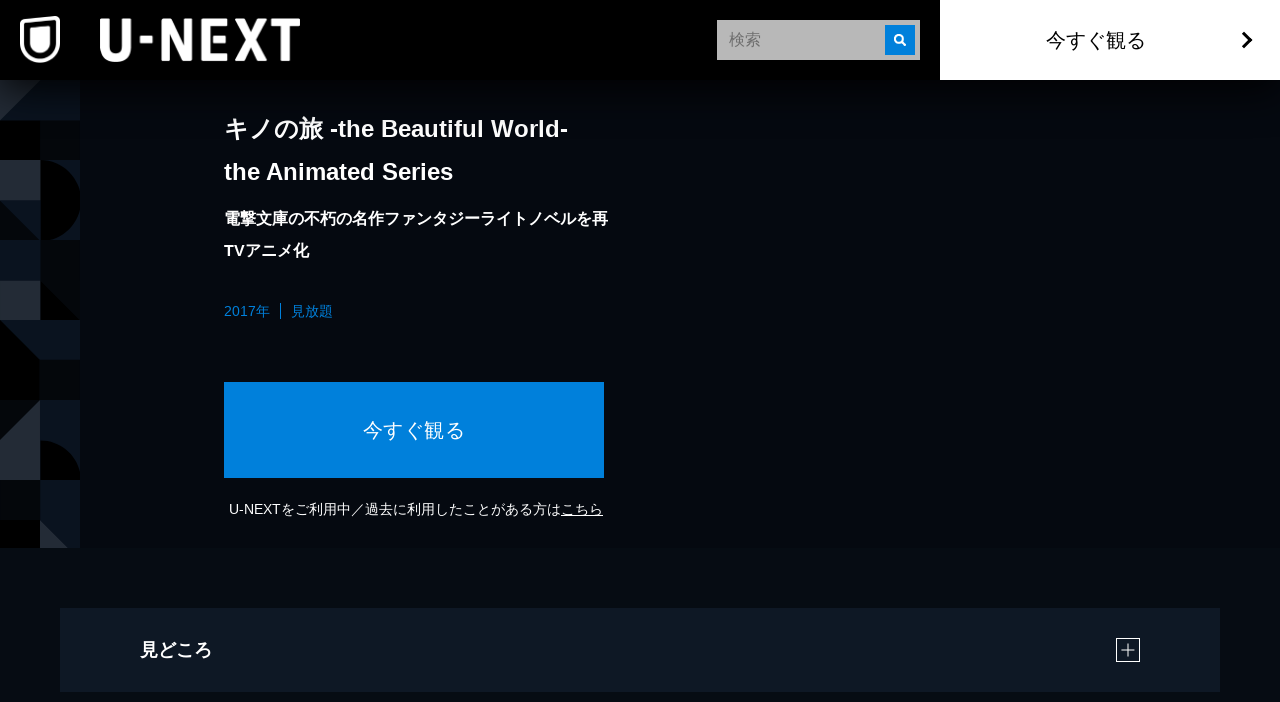

--- FILE ---
content_type: text/html; charset=utf-8
request_url: https://www.video.unext.jp/title/SID0031284
body_size: 30440
content:
<!DOCTYPE html><html lang="ja"><head><meta charSet="utf-8"/><meta name="viewport" content="width=device-width, initial-scale=1"/><link rel="stylesheet" href="/_next/static/chunks/caf836afc45a4af0.css" data-precedence="next"/><link rel="stylesheet" href="/_next/static/chunks/03d50ff80e63b0a5.css" data-precedence="next"/><link rel="stylesheet" href="/_next/static/chunks/39fbafebdea0b36b.css" data-precedence="next"/><link rel="stylesheet" href="/_next/static/chunks/593f9286d1e06afa.css" data-precedence="next"/><link rel="stylesheet" href="/_next/static/chunks/3d9d39d60aa36a39.css" data-precedence="next"/><link rel="preload" as="script" fetchPriority="low" href="/_next/static/chunks/fcb70206fc0776cf.js"/><script src="/_next/static/chunks/d598f1f652e2d146.js" async=""></script><script src="/_next/static/chunks/d6c3161eafdca609.js" async=""></script><script src="/_next/static/chunks/7a9930c5159ef7fb.js" async=""></script><script src="/_next/static/chunks/dc48bb4ad47129fe.js" async=""></script><script src="/_next/static/chunks/turbopack-6c5ad9becf5d79b4.js" async=""></script><script src="/_next/static/chunks/b0b8c42d28bfa51b.js" async=""></script><script src="/_next/static/chunks/2f4d30fd59c166e0.js" async=""></script><script src="/_next/static/chunks/d96012bcfc98706a.js" async=""></script><script src="/_next/static/chunks/73e3194f06db260e.js" async=""></script><script src="/_next/static/chunks/2b234c67fd0b5f7e.js" async=""></script><script src="/_next/static/chunks/5ac1aa1af3a47ef0.js" async=""></script><script src="/_next/static/chunks/1e6c57cdbcdd161f.js" async=""></script><script src="/_next/static/chunks/4c9028eb9b814181.js" async=""></script><script src="/_next/static/chunks/24bf7d892ee8e165.js" async=""></script><script src="/_next/static/chunks/1af41b0c53d54a21.js" async=""></script><script src="/_next/static/chunks/1448199558ecd8a3.js" async=""></script><script src="/_next/static/chunks/4ad3449f558bf08e.js" async=""></script><script src="/_next/static/chunks/22e0117295907cf5.js" async=""></script><link rel="preload" href="/_next/static/chunks/71d7834aad0251ef.css" as="style"/><link rel="preload" href="https://www.googletagmanager.com/gtm.js?id=GTM-WWD5MFG" as="script"/><link rel="preload" href="https://sidecar.unext.jp/track/initiator" as="script"/><meta name="next-size-adjust" content=""/><title>キノの旅 -the Beautiful World- the Animated Series(アニメ / 2017) - 動画配信 | U-NEXT 31日間無料トライアル</title><meta name="description" content="&lt;31日間無料トライアル実施中&gt;「キノの旅 -the Beautiful World- the Animated Series」を今すぐ視聴できます。DVDをレンタルせずに高画質な動画をお楽しみいただけます。"/><meta name="robots" content="index,follow"/><meta name="thumbnail" content="https://imgc.nxtv.jp/img/info/tit/00031/SID0031284.png?p=W1200&amp;q=H&amp;f=jpg"/><link rel="canonical" href="https://video.unext.jp/title/SID0031284"/><meta property="og:title" content="キノの旅 -the Beautiful World- the Animated Series(アニメ / 2017) - 動画配信 | U-NEXT 31日間無料トライアル"/><meta property="og:description" content="&lt;31日間無料トライアル実施中&gt;「キノの旅 -the Beautiful World- the Animated Series」を今すぐ視聴できます。DVDをレンタルせずに高画質な動画をお楽しみいただけます。"/><meta property="og:url" content="https://video.unext.jp/title/SID0031284"/><meta property="og:site_name" content="U-NEXT"/><meta property="og:image" content="https://imgc.nxtv.jp/img/info/tit/00031/SID0031284.png?p=W1200&amp;q=H&amp;f=jpg"/><meta property="og:image:width" content="1200"/><meta property="og:image:height" content="675"/><meta property="og:type" content="article"/><meta name="twitter:card" content="summary_large_image"/><meta name="twitter:site" content="@watch_UNEXT"/><meta name="twitter:creator" content="@watch_UNEXT"/><meta name="twitter:title" content="キノの旅 -the Beautiful World- the Animated Series(アニメ / 2017) - 動画配信 | U-NEXT 31日間無料トライアル"/><meta name="twitter:description" content="&lt;31日間無料トライアル実施中&gt;「キノの旅 -the Beautiful World- the Animated Series」を今すぐ視聴できます。DVDをレンタルせずに高画質な動画をお楽しみいただけます。"/><meta name="twitter:image" content="https://imgc.nxtv.jp/img/info/tit/00031/SID0031284.png?p=W1200&amp;q=H&amp;f=jpg"/><meta name="twitter:image:width" content="1200"/><meta name="twitter:image:height" content="675"/><link rel="icon" href="/img/common/web-icon.png"/><link rel="apple-touch-icon" href="/img/common/apple-touch-icon.png"/><link rel="shortcut icon" href="/img/common/android-touch-icon.png"/><script src="/_next/static/chunks/a6dad97d9634a72d.js" noModule=""></script></head><body class="barlow_condensed_1dbf8b01-module__a_D7vW__variable"><div hidden=""><!--$--><!--/$--></div><div style="--color-lightText:hsla(0,0%,32%,1);--color-white_L-4:hsla(0,0%,96%,1);--color-white_L-2:hsla(0,0%,98%,1);--color-white2per:hsla(0,0%,100%,0.02);--color-white4per:hsla(0,0%,100%,0.04);--color-white8per:hsla(0,0%,100%,0.08);--color-white10per:hsla(0,0%,100%,0.1);--color-white20per:hsla(0,0%,100%,0.2);--color-white70per:hsla(0,0%,100%,0.7);--color-white90per:hsla(0,0%,100%,0.9);--color-black95per:hsla(0,0%,0%,0.95);--color-black90per:hsla(0,0%,0%,0.9);--color-black75per:hsla(0,0%,0%,0.75);--color-black70per:hsla(0,0%,0%,0.7);--color-black64per:hsla(0,0%,0%,0.64);--color-black50per:hsla(0,0%,0%,0.5);--color-black20per:hsla(0,0%,0%,0.2);--color-black24per:hsla(0,0%,0%,0.24);--color-black10per:hsla(0,0%,0%,0.1);--color-black8per:hsla(0,0%,0%,0.08);--color-black4per:hsla(0,0%,0%,0.04);--color-bright80per:hsla(205,100%,43%,0.8);--color-divider:hsla(213,53%,4.8%,1);--color-dark_L97_5:hsla(213,53%,97.5%,1);--color-dark_L98_5:hsla(213,53%,98.5%,1);--color-dark20per:hsla(213,53%,8%,0.2);--color-dark50per:hsla(213,53%,8%,0.5);--color-dark90per:hsla(213,53%,8%,0.9);--color-dark_S-8_Lplus2:hsla(213,45%,10%,1);--color-dark_S-9_Lplus4:hsla(213,44%,12%,1);--color-dark_L-4:hsla(213,53%,4%,1);--color-dark_H-1_S97per_L60per:hsla(212,51.41%,4.8%,1);--color-dark_L-6:hsla(213,53%,2%,1);--color-dark_S-38_L-11:hsla(213,15%,-3%,1);--color-dark_H-3_S-6_L-8:hsla(210,47%,0%,1);--color-dark_Hplus1_L-4:hsla(214,53%,4%,1);--color-dark_Splus1_L-11:hsla(213,54%,-3%,1);--color-bright20per:hsla(205,100%,43%,0.2);--color-transparent:hsla(0,0%,0%,0);--color-white:hsla(0,0%,100%,1);--color-dark:hsla(213,53%,8%,1);--color-bright:hsla(205,100%,43%,1);--color-black:hsla(0,0%,0%,1)"><div style="--zIndex0:0;--zIndex1:100;--zIndex2:200;--zIndex3:300;--zIndex4:400;--zIndexmax:500"><div id="modal"></div><div id="overlay"></div><a class="index-module__l41deq__wrap" style="--zIndex:var(--zIndex3);--width:62px;--pointerEvents:auto;--logoWidth:28px;--pcWidth:80px;--pcLogoWidth:40px" id="linkId-mainLogo" href="https://video.unext.jp/"><div class="index-module__l41deq__logo" style="--logoWidth:28px;--pcLogoWidth:40px"><picture class="index-module__3Fdz0G__picture"><source media="(max-width:1023px)" srcSet="/img/organism/general/mainLogo/sp/unext.png"/><source media="(min-width:1024px)" srcSet="/img/organism/general/mainLogo/pc/unext.png"/><img class="index-module__3Fdz0G__pictureImg" src="/img/organism/general/mainLogo/pc/unext.png" alt="U-NEXT" loading="eager"/></picture></div></a><div id="searchAreaSp" class="index-module__XgnTpG__wrap" style="--mappedColor-background:var(--color-black90per);--mappedColor-shadow:var(--color-black90per);--mappedColor-cancelText:var(--color-white);--mappedColor-searchBtn:var(--color-bright);--mappedColor-cta:var(--color-white);--mappedColor-ctaHover:var(--color-bright);--mappedColor-ctaText:var(--color-black);--mappedColor-ctaTextHover:var(--color-white);--mappedColor-ctaArrowHover:var(--color-white)"><div><div class="index-module__jyLi0W__inputBox" style="--width:80px;--background:rgba(230,230,230,0.8);--mappedColor-loupeBg:var(--color-bright);--mappedColor-outline:var(--color-bright);--mappedColor-shadow:var(--color-black10per)"><div class="index-module__jyLi0W__loupe"><img src="/img/molecule/searchBox/loupe.png" alt=""/></div><input class="searchBox" type="text" placeholder="検索" value=""/></div></div></div><div class="index-module__AVi0FG__wrap" id="pcHeader" style="--zIndex:var(--zIndex2);--mappedColor-background:var(--color-black90per);--mappedColor-shadow:var(--color-black90per);--mappedColor-cta:var(--color-white);--mappedColor-ctaHover:var(--color-bright);--mappedColor-text:var(--color-black);--mappedColor-ctaTextHover:var(--color-white);--mappedColor-ctaArrowHover:var(--color-white)"><a href="https://video.unext.jp/" class="index-module__AVi0FG__logoWrap"><img src="/img/organism/general/pcHeader/logoLongWhite.png" alt="U-NEXT"/></a><div class="index-module__AVi0FG__rightArea"><div class="index-module__AVi0FG__searchArea"><div><div class="index-module__jyLi0W__inputBox" style="--width:80px;--background:rgba(230,230,230,0.8);--mappedColor-loupeBg:var(--color-bright);--mappedColor-outline:var(--color-bright);--mappedColor-shadow:var(--color-black10per)"><div class="index-module__jyLi0W__loupe"><img src="/img/molecule/searchBox/loupe.png" alt=""/></div><input class="searchBox" type="text" placeholder="検索" value=""/></div></div></div><button class="index-module__AVi0FG__ctaBtn">今すぐ観る</button></div></div><div class="index-module__yc5zsq__space" style="--mappedColor-bg:var(--color-black);--height:62px;--pcHeight:80px"></div><div class="index-module__TVe7iG__wrap"><div class="index-module__TVe7iG__beltWrapPc"><ul class="index-module__FCbykq__wrap" style="--mappedColor-white:var(--color-white10per);--mappedColor-black:var(--color-black);--mappedColor-bright:var(--color-black64per);--mappedColor-dark:var(--color-dark);--mappedColor-background:var(--color-dark)"><svg class="Box-module__iKmBbG__wrap" style="width:80px;height:80px;--fillColor:transparent"><g class="Box-module__iKmBbG__transform"><g class="Group-module__2xl43W__wrap" style="--fillColor:var(--mappedColor-dark)"><path d="M40.5,0H81v40.5H0L40.5,0z"></path></g><g class="Group-module__2xl43W__wrap" style="--fillColor:var(--mappedColor-bright)"><path d="M80.9,40.5V81H40.5V40.5H80.9z"></path></g><g class="Group-module__2xl43W__wrap" style="--fillColor:var(--mappedColor-black)"><path d="M0,40.5h40.5V81H0L0,40.5z"></path></g><g class="Group-module__2xl43W__wrap" style="--fillColor:var(--mappedColor-white)"><path d="M0,40.5L40.5,0H0V40.5z"></path></g><g class="Group-module__2xl43W__wrap" style="--fillColor:var(--mappedColor-dark)"></g><g class="Group-module__2xl43W__wrap" style="--fillColor:var(--mappedColor-bright)"></g><g class="Group-module__2xl43W__wrap" style="--fillColor:var(--mappedColor-white)"></g><g class="Group-module__2xl43W__wrap" style="--fillColor:var(--mappedColor-black)"></g></g></svg><svg class="Box-module__iKmBbG__wrap" style="width:80px;height:80px;--fillColor:transparent"><g class="Box-module__iKmBbG__transform"><g class="Group-module__2xl43W__wrap" style="--fillColor:var(--mappedColor-dark)"><path d="M81,81H40.5c10.7-0.1,21-4.3,28.5-11.9c7.6-7.5,11.8-17.6,12-28.2L81,81L81,81L81,81L81,81z  M81,40.1c0-5.3-1.1-10.5-3.2-15.4C71.4,9.8,56.7,0.1,40.5,0H81L81,40.1L81,40.1z"></path></g><g class="Group-module__2xl43W__wrap" style="--fillColor:var(--mappedColor-black)"><path d="M81,40.5c0,5.4-1.1,10.8-3.2,15.8c-2,4.8-5,9.2-8.7,12.9c-3.7,3.7-8.1,6.6-12.9,8.7  c-5,2.1-10.3,3.2-15.8,3.2V0c5.4,0,10.8,1.1,15.8,3.2c4.8,2,9.2,5,12.9,8.7c3.7,3.7,6.6,8.1,8.7,12.9C79.9,29.7,81,35.1,81,40.5z"></path></g><g class="Group-module__2xl43W__wrap" style="--fillColor:var(--mappedColor-bright)"><path d="M0,40.5L40.5,81H0V40.5z"></path></g><g class="Group-module__2xl43W__wrap" style="--fillColor:var(--mappedColor-white)"><rect width="40.5" height="40.5"></rect></g><g class="Group-module__2xl43W__wrap" style="--fillColor:var(--mappedColor-dark)"><path d="M40.5,81L0,40.5h40.5V81z"></path></g></g></svg><svg class="Box-module__iKmBbG__wrap" style="width:80px;height:80px;--fillColor:transparent"><g class="Box-module__iKmBbG__transform" transform="translate(80) rotate(90)"><g class="Group-module__2xl43W__wrap" style="--fillColor:var(--mappedColor-white)"><rect x="40.5" y="39.5" transform="matrix(2.535182e-06 1 -1 2.535182e-06 120.5008 -0.9992)" width="40.5" height="40.5"></rect></g><g class="Group-module__2xl43W__wrap" style="--fillColor:var(--mappedColor-dark)"><rect y="39.5" transform="matrix(2.535182e-06 1 -1 2.535182e-06 80.0009 39.5008)" width="40.5" height="40.5"></rect></g><g class="Group-module__2xl43W__wrap" style="--fillColor:var(--mappedColor-bright)"><path d="M40.5,39.5L81-1H0v40.5H40.5z"></path></g><g class="Group-module__2xl43W__wrap" style="--fillColor:var(--mappedColor-black)"><path d="M40.5,39.5L81-1v40.5H40.5z"></path></g></g></svg><svg class="Box-module__iKmBbG__wrap" style="width:80px;height:80px;--fillColor:transparent"><g class="Box-module__iKmBbG__transform" transform="translate(80 80) rotate(180)"><g class="Group-module__2xl43W__wrap" transform="matrix(-1, 0, 0, -1, 80.84, 80.58)" style="--fillColor:var(--mappedColor-bright)"><rect x="40.5" y="40" width="40.5" height="40.5"></rect></g><g class="Group-module__2xl43W__wrap" style="--fillColor:var(--mappedColor-black)"><path d="M40.3,40.6l40.5,40.5v-81H40.3V40.6z"></path></g><g class="Group-module__2xl43W__wrap" style="--fillColor:var(--mappedColor-dark)"><path d="M40.3,40.6L40.3,40.6L40.3,40.6H-0.2v40.5h81L40.3,40.6z"></path></g></g></svg><svg class="Box-module__iKmBbG__wrap" style="width:80px;height:80px;--fillColor:transparent"><g class="Box-module__iKmBbG__transform"><g class="Group-module__2xl43W__wrap" style="--fillColor:var(--mappedColor-dark)"><path d="M80,80c-0.1-16.2-9.9-30.7-24.7-37.1c-5-2.1-10.3-3.2-15.8-3.2V0H80L80,80L80,81z"></path></g><g class="Group-module__2xl43W__wrap" style="--fillColor:var(--mappedColor-black)"><path d="M40,80L40.5,81V40.5C62.8,40.5,81,58.6,81,80.9c0,0,0,0,0,0H40z"></path></g><g class="Group-module__2xl43W__wrap" style="--fillColor:var(--mappedColor-bright)"><path d="M0,40L40,0H0V40z"></path></g><g class="Group-module__2xl43W__wrap" style="--fillColor:var(--mappedColor-white)"><path d="M0,40L40,0v80H0V40z"></path></g></g></svg><svg class="Box-module__iKmBbG__wrap" style="width:80px;height:80px;--fillColor:transparent"><g class="Box-module__iKmBbG__transform" transform="translate(80 0) rotate(90)"><g class="Group-module__2xl43W__wrap" style="--fillColor:var(--mappedColor-bright)"><rect x="20" y="21" transform="matrix(2.535182e-06 1 -1 2.535182e-06 61.2499 19.7499)" width="80" height="41"></rect></g><g class="Group-module__2xl43W__wrap" style="--fillColor:var(--mappedColor-white)"><path d="M40,40L80,0v40.5H41z"></path></g><g class="Group-module__2xl43W__wrap" style="--fillColor:var(--mappedColor-black)"><rect x="40.5" y="41" transform="matrix(2.535182e-06 1 -1 2.535182e-06 121.9998 -0.5002)" width="40" height="41"></rect></g><g class="Group-module__2xl43W__wrap" style="--fillColor:var(--mappedColor-dark)"><path d="M80,0L40,40V0H81.5z"></path></g></g></svg><svg class="Box-module__iKmBbG__wrap" style="width:80px;height:80px;--fillColor:transparent"><g class="Box-module__iKmBbG__transform" transform="translate(80 80) rotate(180)"><g class="Group-module__2xl43W__wrap" style="--fillColor:var(--mappedColor-bright)"><path d="M0,40.5L40.5,81V0H0V40.5z"></path></g><g class="Group-module__2xl43W__wrap" style="--fillColor:var(--mappedColor-white)"><path d="M40.5,0L81,40.5V0H40.5z"></path></g><g class="Group-module__2xl43W__wrap" style="--fillColor:var(--mappedColor-dark)"><path d="M81,40.5L40.5,0v81H81V40.5z"></path></g><g class="Group-module__2xl43W__wrap" style="--fillColor:var(--mappedColor-dark)"><path d="M40.5,81L0,40.5V81H40.5z"></path></g></g></svg><svg class="Box-module__iKmBbG__wrap" style="width:80px;height:80px;--fillColor:transparent"><g class="Box-module__iKmBbG__transform" transform="translate(80) rotate(90)"><g class="Group-module__2xl43W__wrap" style="--fillColor:var(--mappedColor-white)"><rect x="40.5" y="41" transform="matrix(2.535182e-06 1 -1 2.535182e-06 121.4998 -1.540121e-04)" width="40" height="41"></rect></g><g class="Group-module__2xl43W__wrap" style="--fillColor:var(--mappedColor-dark)"><path d="M40,40H0v0L40.5,40.5L40.5,40.5L40.5,40.5z M81,40.5H40.5h26.8H40.5l0,0h0L0,0h40.8   c22.1,0.1,40,17.9,40.2,40V0L81,40.5L81,40.5L81,40.5L81,40.5z"></path></g><g class="Group-module__2xl43W__wrap" style="--fillColor:var(--mappedColor-bright)"><path d="M81,40.5H40.5H81L81,40.5z M81,40c-0.1-5.2-1.1-10.4-3.2-15.3c-2-4.8-5-9.2-8.7-12.9   c-3.7-3.7-8.1-6.6-12.9-8.7C51.4,1.1,46.1,0,40.8,0H81V40z"></path></g><g class="Group-module__2xl43W__wrap" style="--fillColor:var(--mappedColor-black)"><path d="M40,40L0,0v81h40.5V40.5z"></path></g></g></svg><svg class="Box-module__iKmBbG__wrap" style="width:80px;height:80px;--fillColor:transparent"><g class="Box-module__iKmBbG__transform"><g class="Group-module__2xl43W__wrap" style="--fillColor:var(--mappedColor-black)"><path d="M40,81V40.5L81,81H40.5z M0,81l40.5-40.5V81H0z"></path></g><g class="Group-module__2xl43W__wrap" style="--fillColor:var(--mappedColor-bright)"><rect x="0" width="40" height="40"></rect></g><g class="Group-module__2xl43W__wrap" style="--fillColor:var(--mappedColor-dark)"><path d="M40,40L0,81V40.5H40.5z"></path></g><g class="Group-module__2xl43W__wrap" style="--fillColor:var(--mappedColor-dark)"><path d="M40,40L81,81V0H40.5V40.5z"></path></g></g></svg><svg class="Box-module__iKmBbG__wrap" style="width:80px;height:80px;--fillColor:transparent"><g class="Box-module__iKmBbG__transform" transform="translate(80 0) rotate(90)"><g class="Group-module__2xl43W__wrap" style="--fillColor:var(--mappedColor-black)"><path d="M40.5,40.5H0L40.5,0l0,0v0h0C62.9,0,81,18.1,81,40.4c0,0,0,0,0,0.1L40.5,40.5z"></path></g><g class="Group-module__2xl43W__wrap" style="--fillColor:var(--mappedColor-white)"><path d="M40.5,81L0,40.5h81V81H40.5z"></path></g><g class="Group-module__2xl43W__wrap" style="--fillColor:var(--mappedColor-dark)"><path d="M0,40.5L40.5,81H0V40.5z"></path></g><g class="Group-module__2xl43W__wrap" style="--fillColor:var(--mappedColor-dark)"><path d="M0,40.5L40.5,0H0V40.5z"></path></g><g class="Group-module__2xl43W__wrap" style="--fillColor:var(--mappedColor-dark)"><path d="M81,40.5H40.5H81L81,40.5z M81,40c-0.1-5.2-1.1-10.4-3.2-15.3c-2-4.8-5-9.2-8.7-12.9   c-3.7-3.7-8.1-6.6-12.9-8.7C51.4,1.1,46.1,0,40.8,0H81V40z"></path></g></g></svg><svg class="Box-module__iKmBbG__wrap" style="width:80px;height:80px;--fillColor:transparent"><g class="Box-module__iKmBbG__transform"><g class="Group-module__2xl43W__wrap" style="--fillColor:var(--mappedColor-bright)"><rect x="40" y="0" width="40" height="40"></rect></g><g class="Group-module__2xl43W__wrap" style="--fillColor:var(--mappedColor-black)"><rect x="0" y="0" width="40" height="40"></rect></g><g class="Group-module__2xl43W__wrap" style="--fillColor:var(--mappedColor-white)"><path d="M0,40l40.5,40.5H0V40z"></path></g><g class="Group-module__2xl43W__wrap" style="--fillColor:var(--mappedColor-dark)"><path d="M40.5,80.5L0,40h81v40.5H40.5z"></path></g></g></svg><svg class="Box-module__iKmBbG__wrap" style="width:80px;height:80px;--fillColor:transparent"><g class="Box-module__iKmBbG__transform"><g class="Group-module__2xl43W__wrap" style="--fillColor:var(--mappedColor-black)"><path d="M0,40.5C0,62.8,18.1,81,40.4,81c0,0,0,0,0.1,0V0C18.2,0,0,18.1,0,40.5C0,40.5,0,40.5,0,40.5z"></path></g><g class="Group-module__2xl43W__wrap" style="--fillColor:var(--mappedColor-white)"><path d="M81,81L40.5,40.5V81H81z"></path></g><g class="Group-module__2xl43W__wrap" style="--fillColor:var(--mappedColor-bright)"><rect x="40" width="40" height="40"></rect></g><g class="Group-module__2xl43W__wrap" style="--fillColor:var(--mappedColor-dark)"><path d="M40.5,40.5L81,81V40.5H40.5z"></path></g><g class="Group-module__2xl43W__wrap" style="--fillColor:var(--mappedColor-dark)"><path d="M0,81h40.5c-10.7-0.1-21-4.3-28.5-11.9C4.4,61.7,0.1,51.5,0,40.9L0,81L0,81L0,81L0,81z   M0,40.1c0-5.3,1.1-10.5,3.2-15.4C9.6,9.8,24.3,0.1,40.5,0H0L0,40.1L0,40.1z"></path></g></g></svg><svg class="Box-module__iKmBbG__wrap" style="width:80px;height:80px;--fillColor:transparent"><g class="Box-module__iKmBbG__transform"><g class="Group-module__2xl43W__wrap" style="--fillColor:var(--mappedColor-dark)"><path d="M40.5,0H81v40.5H0L40.5,0z"></path></g><g class="Group-module__2xl43W__wrap" style="--fillColor:var(--mappedColor-bright)"><path d="M80.9,40.5V81H40.5V40.5H80.9z"></path></g><g class="Group-module__2xl43W__wrap" style="--fillColor:var(--mappedColor-black)"><path d="M0,40.5h40.5V81H0L0,40.5z"></path></g><g class="Group-module__2xl43W__wrap" style="--fillColor:var(--mappedColor-white)"><path d="M0,40.5L40.5,0H0V40.5z"></path></g><g class="Group-module__2xl43W__wrap" style="--fillColor:var(--mappedColor-dark)"></g><g class="Group-module__2xl43W__wrap" style="--fillColor:var(--mappedColor-bright)"></g><g class="Group-module__2xl43W__wrap" style="--fillColor:var(--mappedColor-white)"></g><g class="Group-module__2xl43W__wrap" style="--fillColor:var(--mappedColor-black)"></g></g></svg><svg class="Box-module__iKmBbG__wrap" style="width:80px;height:80px;--fillColor:transparent"><g class="Box-module__iKmBbG__transform"><g class="Group-module__2xl43W__wrap" style="--fillColor:var(--mappedColor-dark)"><path d="M81,81H40.5c10.7-0.1,21-4.3,28.5-11.9c7.6-7.5,11.8-17.6,12-28.2L81,81L81,81L81,81L81,81z  M81,40.1c0-5.3-1.1-10.5-3.2-15.4C71.4,9.8,56.7,0.1,40.5,0H81L81,40.1L81,40.1z"></path></g><g class="Group-module__2xl43W__wrap" style="--fillColor:var(--mappedColor-black)"><path d="M81,40.5c0,5.4-1.1,10.8-3.2,15.8c-2,4.8-5,9.2-8.7,12.9c-3.7,3.7-8.1,6.6-12.9,8.7  c-5,2.1-10.3,3.2-15.8,3.2V0c5.4,0,10.8,1.1,15.8,3.2c4.8,2,9.2,5,12.9,8.7c3.7,3.7,6.6,8.1,8.7,12.9C79.9,29.7,81,35.1,81,40.5z"></path></g><g class="Group-module__2xl43W__wrap" style="--fillColor:var(--mappedColor-bright)"><path d="M0,40.5L40.5,81H0V40.5z"></path></g><g class="Group-module__2xl43W__wrap" style="--fillColor:var(--mappedColor-white)"><rect width="40.5" height="40.5"></rect></g><g class="Group-module__2xl43W__wrap" style="--fillColor:var(--mappedColor-dark)"><path d="M40.5,81L0,40.5h40.5V81z"></path></g></g></svg><svg class="Box-module__iKmBbG__wrap" style="width:80px;height:80px;--fillColor:transparent"><g class="Box-module__iKmBbG__transform" transform="translate(80) rotate(90)"><g class="Group-module__2xl43W__wrap" style="--fillColor:var(--mappedColor-white)"><rect x="40.5" y="39.5" transform="matrix(2.535182e-06 1 -1 2.535182e-06 120.5008 -0.9992)" width="40.5" height="40.5"></rect></g><g class="Group-module__2xl43W__wrap" style="--fillColor:var(--mappedColor-dark)"><rect y="39.5" transform="matrix(2.535182e-06 1 -1 2.535182e-06 80.0009 39.5008)" width="40.5" height="40.5"></rect></g><g class="Group-module__2xl43W__wrap" style="--fillColor:var(--mappedColor-bright)"><path d="M40.5,39.5L81-1H0v40.5H40.5z"></path></g><g class="Group-module__2xl43W__wrap" style="--fillColor:var(--mappedColor-black)"><path d="M40.5,39.5L81-1v40.5H40.5z"></path></g></g></svg><svg class="Box-module__iKmBbG__wrap" style="width:80px;height:80px;--fillColor:transparent"><g class="Box-module__iKmBbG__transform" transform="translate(80 80) rotate(180)"><g class="Group-module__2xl43W__wrap" transform="matrix(-1, 0, 0, -1, 80.84, 80.58)" style="--fillColor:var(--mappedColor-bright)"><rect x="40.5" y="40" width="40.5" height="40.5"></rect></g><g class="Group-module__2xl43W__wrap" style="--fillColor:var(--mappedColor-black)"><path d="M40.3,40.6l40.5,40.5v-81H40.3V40.6z"></path></g><g class="Group-module__2xl43W__wrap" style="--fillColor:var(--mappedColor-dark)"><path d="M40.3,40.6L40.3,40.6L40.3,40.6H-0.2v40.5h81L40.3,40.6z"></path></g></g></svg><svg class="Box-module__iKmBbG__wrap" style="width:80px;height:80px;--fillColor:transparent"><g class="Box-module__iKmBbG__transform"><g class="Group-module__2xl43W__wrap" style="--fillColor:var(--mappedColor-dark)"><path d="M80,80c-0.1-16.2-9.9-30.7-24.7-37.1c-5-2.1-10.3-3.2-15.8-3.2V0H80L80,80L80,81z"></path></g><g class="Group-module__2xl43W__wrap" style="--fillColor:var(--mappedColor-black)"><path d="M40,80L40.5,81V40.5C62.8,40.5,81,58.6,81,80.9c0,0,0,0,0,0H40z"></path></g><g class="Group-module__2xl43W__wrap" style="--fillColor:var(--mappedColor-bright)"><path d="M0,40L40,0H0V40z"></path></g><g class="Group-module__2xl43W__wrap" style="--fillColor:var(--mappedColor-white)"><path d="M0,40L40,0v80H0V40z"></path></g></g></svg><svg class="Box-module__iKmBbG__wrap" style="width:80px;height:80px;--fillColor:transparent"><g class="Box-module__iKmBbG__transform" transform="translate(80 0) rotate(90)"><g class="Group-module__2xl43W__wrap" style="--fillColor:var(--mappedColor-bright)"><rect x="20" y="21" transform="matrix(2.535182e-06 1 -1 2.535182e-06 61.2499 19.7499)" width="80" height="41"></rect></g><g class="Group-module__2xl43W__wrap" style="--fillColor:var(--mappedColor-white)"><path d="M40,40L80,0v40.5H41z"></path></g><g class="Group-module__2xl43W__wrap" style="--fillColor:var(--mappedColor-black)"><rect x="40.5" y="41" transform="matrix(2.535182e-06 1 -1 2.535182e-06 121.9998 -0.5002)" width="40" height="41"></rect></g><g class="Group-module__2xl43W__wrap" style="--fillColor:var(--mappedColor-dark)"><path d="M80,0L40,40V0H81.5z"></path></g></g></svg><svg class="Box-module__iKmBbG__wrap" style="width:80px;height:80px;--fillColor:transparent"><g class="Box-module__iKmBbG__transform" transform="translate(80 80) rotate(180)"><g class="Group-module__2xl43W__wrap" style="--fillColor:var(--mappedColor-bright)"><path d="M0,40.5L40.5,81V0H0V40.5z"></path></g><g class="Group-module__2xl43W__wrap" style="--fillColor:var(--mappedColor-white)"><path d="M40.5,0L81,40.5V0H40.5z"></path></g><g class="Group-module__2xl43W__wrap" style="--fillColor:var(--mappedColor-dark)"><path d="M81,40.5L40.5,0v81H81V40.5z"></path></g><g class="Group-module__2xl43W__wrap" style="--fillColor:var(--mappedColor-dark)"><path d="M40.5,81L0,40.5V81H40.5z"></path></g></g></svg><svg class="Box-module__iKmBbG__wrap" style="width:80px;height:80px;--fillColor:transparent"><g class="Box-module__iKmBbG__transform" transform="translate(80) rotate(90)"><g class="Group-module__2xl43W__wrap" style="--fillColor:var(--mappedColor-white)"><rect x="40.5" y="41" transform="matrix(2.535182e-06 1 -1 2.535182e-06 121.4998 -1.540121e-04)" width="40" height="41"></rect></g><g class="Group-module__2xl43W__wrap" style="--fillColor:var(--mappedColor-dark)"><path d="M40,40H0v0L40.5,40.5L40.5,40.5L40.5,40.5z M81,40.5H40.5h26.8H40.5l0,0h0L0,0h40.8   c22.1,0.1,40,17.9,40.2,40V0L81,40.5L81,40.5L81,40.5L81,40.5z"></path></g><g class="Group-module__2xl43W__wrap" style="--fillColor:var(--mappedColor-bright)"><path d="M81,40.5H40.5H81L81,40.5z M81,40c-0.1-5.2-1.1-10.4-3.2-15.3c-2-4.8-5-9.2-8.7-12.9   c-3.7-3.7-8.1-6.6-12.9-8.7C51.4,1.1,46.1,0,40.8,0H81V40z"></path></g><g class="Group-module__2xl43W__wrap" style="--fillColor:var(--mappedColor-black)"><path d="M40,40L0,0v81h40.5V40.5z"></path></g></g></svg><svg class="Box-module__iKmBbG__wrap" style="width:80px;height:80px;--fillColor:transparent"><g class="Box-module__iKmBbG__transform"><g class="Group-module__2xl43W__wrap" style="--fillColor:var(--mappedColor-black)"><path d="M40,81V40.5L81,81H40.5z M0,81l40.5-40.5V81H0z"></path></g><g class="Group-module__2xl43W__wrap" style="--fillColor:var(--mappedColor-bright)"><rect x="0" width="40" height="40"></rect></g><g class="Group-module__2xl43W__wrap" style="--fillColor:var(--mappedColor-dark)"><path d="M40,40L0,81V40.5H40.5z"></path></g><g class="Group-module__2xl43W__wrap" style="--fillColor:var(--mappedColor-dark)"><path d="M40,40L81,81V0H40.5V40.5z"></path></g></g></svg><svg class="Box-module__iKmBbG__wrap" style="width:80px;height:80px;--fillColor:transparent"><g class="Box-module__iKmBbG__transform" transform="translate(80 0) rotate(90)"><g class="Group-module__2xl43W__wrap" style="--fillColor:var(--mappedColor-black)"><path d="M40.5,40.5H0L40.5,0l0,0v0h0C62.9,0,81,18.1,81,40.4c0,0,0,0,0,0.1L40.5,40.5z"></path></g><g class="Group-module__2xl43W__wrap" style="--fillColor:var(--mappedColor-white)"><path d="M40.5,81L0,40.5h81V81H40.5z"></path></g><g class="Group-module__2xl43W__wrap" style="--fillColor:var(--mappedColor-dark)"><path d="M0,40.5L40.5,81H0V40.5z"></path></g><g class="Group-module__2xl43W__wrap" style="--fillColor:var(--mappedColor-dark)"><path d="M0,40.5L40.5,0H0V40.5z"></path></g><g class="Group-module__2xl43W__wrap" style="--fillColor:var(--mappedColor-dark)"><path d="M81,40.5H40.5H81L81,40.5z M81,40c-0.1-5.2-1.1-10.4-3.2-15.3c-2-4.8-5-9.2-8.7-12.9   c-3.7-3.7-8.1-6.6-12.9-8.7C51.4,1.1,46.1,0,40.8,0H81V40z"></path></g></g></svg><svg class="Box-module__iKmBbG__wrap" style="width:80px;height:80px;--fillColor:transparent"><g class="Box-module__iKmBbG__transform"><g class="Group-module__2xl43W__wrap" style="--fillColor:var(--mappedColor-bright)"><rect x="40" y="0" width="40" height="40"></rect></g><g class="Group-module__2xl43W__wrap" style="--fillColor:var(--mappedColor-black)"><rect x="0" y="0" width="40" height="40"></rect></g><g class="Group-module__2xl43W__wrap" style="--fillColor:var(--mappedColor-white)"><path d="M0,40l40.5,40.5H0V40z"></path></g><g class="Group-module__2xl43W__wrap" style="--fillColor:var(--mappedColor-dark)"><path d="M40.5,80.5L0,40h81v40.5H40.5z"></path></g></g></svg><svg class="Box-module__iKmBbG__wrap" style="width:80px;height:80px;--fillColor:transparent"><g class="Box-module__iKmBbG__transform"><g class="Group-module__2xl43W__wrap" style="--fillColor:var(--mappedColor-black)"><path d="M0,40.5C0,62.8,18.1,81,40.4,81c0,0,0,0,0.1,0V0C18.2,0,0,18.1,0,40.5C0,40.5,0,40.5,0,40.5z"></path></g><g class="Group-module__2xl43W__wrap" style="--fillColor:var(--mappedColor-white)"><path d="M81,81L40.5,40.5V81H81z"></path></g><g class="Group-module__2xl43W__wrap" style="--fillColor:var(--mappedColor-bright)"><rect x="40" width="40" height="40"></rect></g><g class="Group-module__2xl43W__wrap" style="--fillColor:var(--mappedColor-dark)"><path d="M40.5,40.5L81,81V40.5H40.5z"></path></g><g class="Group-module__2xl43W__wrap" style="--fillColor:var(--mappedColor-dark)"><path d="M0,81h40.5c-10.7-0.1-21-4.3-28.5-11.9C4.4,61.7,0.1,51.5,0,40.9L0,81L0,81L0,81L0,81z   M0,40.1c0-5.3,1.1-10.5,3.2-15.4C9.6,9.8,24.3,0.1,40.5,0H0L0,40.1L0,40.1z"></path></g></g></svg><svg class="Box-module__iKmBbG__wrap" style="width:80px;height:80px;--fillColor:transparent"><g class="Box-module__iKmBbG__transform"><g class="Group-module__2xl43W__wrap" style="--fillColor:var(--mappedColor-dark)"><path d="M40.5,0H81v40.5H0L40.5,0z"></path></g><g class="Group-module__2xl43W__wrap" style="--fillColor:var(--mappedColor-bright)"><path d="M80.9,40.5V81H40.5V40.5H80.9z"></path></g><g class="Group-module__2xl43W__wrap" style="--fillColor:var(--mappedColor-black)"><path d="M0,40.5h40.5V81H0L0,40.5z"></path></g><g class="Group-module__2xl43W__wrap" style="--fillColor:var(--mappedColor-white)"><path d="M0,40.5L40.5,0H0V40.5z"></path></g><g class="Group-module__2xl43W__wrap" style="--fillColor:var(--mappedColor-dark)"></g><g class="Group-module__2xl43W__wrap" style="--fillColor:var(--mappedColor-bright)"></g><g class="Group-module__2xl43W__wrap" style="--fillColor:var(--mappedColor-white)"></g><g class="Group-module__2xl43W__wrap" style="--fillColor:var(--mappedColor-black)"></g></g></svg><svg class="Box-module__iKmBbG__wrap" style="width:80px;height:80px;--fillColor:transparent"><g class="Box-module__iKmBbG__transform"><g class="Group-module__2xl43W__wrap" style="--fillColor:var(--mappedColor-dark)"><path d="M81,81H40.5c10.7-0.1,21-4.3,28.5-11.9c7.6-7.5,11.8-17.6,12-28.2L81,81L81,81L81,81L81,81z  M81,40.1c0-5.3-1.1-10.5-3.2-15.4C71.4,9.8,56.7,0.1,40.5,0H81L81,40.1L81,40.1z"></path></g><g class="Group-module__2xl43W__wrap" style="--fillColor:var(--mappedColor-black)"><path d="M81,40.5c0,5.4-1.1,10.8-3.2,15.8c-2,4.8-5,9.2-8.7,12.9c-3.7,3.7-8.1,6.6-12.9,8.7  c-5,2.1-10.3,3.2-15.8,3.2V0c5.4,0,10.8,1.1,15.8,3.2c4.8,2,9.2,5,12.9,8.7c3.7,3.7,6.6,8.1,8.7,12.9C79.9,29.7,81,35.1,81,40.5z"></path></g><g class="Group-module__2xl43W__wrap" style="--fillColor:var(--mappedColor-bright)"><path d="M0,40.5L40.5,81H0V40.5z"></path></g><g class="Group-module__2xl43W__wrap" style="--fillColor:var(--mappedColor-white)"><rect width="40.5" height="40.5"></rect></g><g class="Group-module__2xl43W__wrap" style="--fillColor:var(--mappedColor-dark)"><path d="M40.5,81L0,40.5h40.5V81z"></path></g></g></svg><svg class="Box-module__iKmBbG__wrap" style="width:80px;height:80px;--fillColor:transparent"><g class="Box-module__iKmBbG__transform" transform="translate(80) rotate(90)"><g class="Group-module__2xl43W__wrap" style="--fillColor:var(--mappedColor-white)"><rect x="40.5" y="39.5" transform="matrix(2.535182e-06 1 -1 2.535182e-06 120.5008 -0.9992)" width="40.5" height="40.5"></rect></g><g class="Group-module__2xl43W__wrap" style="--fillColor:var(--mappedColor-dark)"><rect y="39.5" transform="matrix(2.535182e-06 1 -1 2.535182e-06 80.0009 39.5008)" width="40.5" height="40.5"></rect></g><g class="Group-module__2xl43W__wrap" style="--fillColor:var(--mappedColor-bright)"><path d="M40.5,39.5L81-1H0v40.5H40.5z"></path></g><g class="Group-module__2xl43W__wrap" style="--fillColor:var(--mappedColor-black)"><path d="M40.5,39.5L81-1v40.5H40.5z"></path></g></g></svg><svg class="Box-module__iKmBbG__wrap" style="width:80px;height:80px;--fillColor:transparent"><g class="Box-module__iKmBbG__transform" transform="translate(80 80) rotate(180)"><g class="Group-module__2xl43W__wrap" transform="matrix(-1, 0, 0, -1, 80.84, 80.58)" style="--fillColor:var(--mappedColor-bright)"><rect x="40.5" y="40" width="40.5" height="40.5"></rect></g><g class="Group-module__2xl43W__wrap" style="--fillColor:var(--mappedColor-black)"><path d="M40.3,40.6l40.5,40.5v-81H40.3V40.6z"></path></g><g class="Group-module__2xl43W__wrap" style="--fillColor:var(--mappedColor-dark)"><path d="M40.3,40.6L40.3,40.6L40.3,40.6H-0.2v40.5h81L40.3,40.6z"></path></g></g></svg><svg class="Box-module__iKmBbG__wrap" style="width:80px;height:80px;--fillColor:transparent"><g class="Box-module__iKmBbG__transform"><g class="Group-module__2xl43W__wrap" style="--fillColor:var(--mappedColor-dark)"><path d="M80,80c-0.1-16.2-9.9-30.7-24.7-37.1c-5-2.1-10.3-3.2-15.8-3.2V0H80L80,80L80,81z"></path></g><g class="Group-module__2xl43W__wrap" style="--fillColor:var(--mappedColor-black)"><path d="M40,80L40.5,81V40.5C62.8,40.5,81,58.6,81,80.9c0,0,0,0,0,0H40z"></path></g><g class="Group-module__2xl43W__wrap" style="--fillColor:var(--mappedColor-bright)"><path d="M0,40L40,0H0V40z"></path></g><g class="Group-module__2xl43W__wrap" style="--fillColor:var(--mappedColor-white)"><path d="M0,40L40,0v80H0V40z"></path></g></g></svg><svg class="Box-module__iKmBbG__wrap" style="width:80px;height:80px;--fillColor:transparent"><g class="Box-module__iKmBbG__transform" transform="translate(80 0) rotate(90)"><g class="Group-module__2xl43W__wrap" style="--fillColor:var(--mappedColor-bright)"><rect x="20" y="21" transform="matrix(2.535182e-06 1 -1 2.535182e-06 61.2499 19.7499)" width="80" height="41"></rect></g><g class="Group-module__2xl43W__wrap" style="--fillColor:var(--mappedColor-white)"><path d="M40,40L80,0v40.5H41z"></path></g><g class="Group-module__2xl43W__wrap" style="--fillColor:var(--mappedColor-black)"><rect x="40.5" y="41" transform="matrix(2.535182e-06 1 -1 2.535182e-06 121.9998 -0.5002)" width="40" height="41"></rect></g><g class="Group-module__2xl43W__wrap" style="--fillColor:var(--mappedColor-dark)"><path d="M80,0L40,40V0H81.5z"></path></g></g></svg><svg class="Box-module__iKmBbG__wrap" style="width:80px;height:80px;--fillColor:transparent"><g class="Box-module__iKmBbG__transform" transform="translate(80 80) rotate(180)"><g class="Group-module__2xl43W__wrap" style="--fillColor:var(--mappedColor-bright)"><path d="M0,40.5L40.5,81V0H0V40.5z"></path></g><g class="Group-module__2xl43W__wrap" style="--fillColor:var(--mappedColor-white)"><path d="M40.5,0L81,40.5V0H40.5z"></path></g><g class="Group-module__2xl43W__wrap" style="--fillColor:var(--mappedColor-dark)"><path d="M81,40.5L40.5,0v81H81V40.5z"></path></g><g class="Group-module__2xl43W__wrap" style="--fillColor:var(--mappedColor-dark)"><path d="M40.5,81L0,40.5V81H40.5z"></path></g></g></svg><svg class="Box-module__iKmBbG__wrap" style="width:80px;height:80px;--fillColor:transparent"><g class="Box-module__iKmBbG__transform" transform="translate(80) rotate(90)"><g class="Group-module__2xl43W__wrap" style="--fillColor:var(--mappedColor-white)"><rect x="40.5" y="41" transform="matrix(2.535182e-06 1 -1 2.535182e-06 121.4998 -1.540121e-04)" width="40" height="41"></rect></g><g class="Group-module__2xl43W__wrap" style="--fillColor:var(--mappedColor-dark)"><path d="M40,40H0v0L40.5,40.5L40.5,40.5L40.5,40.5z M81,40.5H40.5h26.8H40.5l0,0h0L0,0h40.8   c22.1,0.1,40,17.9,40.2,40V0L81,40.5L81,40.5L81,40.5L81,40.5z"></path></g><g class="Group-module__2xl43W__wrap" style="--fillColor:var(--mappedColor-bright)"><path d="M81,40.5H40.5H81L81,40.5z M81,40c-0.1-5.2-1.1-10.4-3.2-15.3c-2-4.8-5-9.2-8.7-12.9   c-3.7-3.7-8.1-6.6-12.9-8.7C51.4,1.1,46.1,0,40.8,0H81V40z"></path></g><g class="Group-module__2xl43W__wrap" style="--fillColor:var(--mappedColor-black)"><path d="M40,40L0,0v81h40.5V40.5z"></path></g></g></svg><svg class="Box-module__iKmBbG__wrap" style="width:80px;height:80px;--fillColor:transparent"><g class="Box-module__iKmBbG__transform"><g class="Group-module__2xl43W__wrap" style="--fillColor:var(--mappedColor-black)"><path d="M40,81V40.5L81,81H40.5z M0,81l40.5-40.5V81H0z"></path></g><g class="Group-module__2xl43W__wrap" style="--fillColor:var(--mappedColor-bright)"><rect x="0" width="40" height="40"></rect></g><g class="Group-module__2xl43W__wrap" style="--fillColor:var(--mappedColor-dark)"><path d="M40,40L0,81V40.5H40.5z"></path></g><g class="Group-module__2xl43W__wrap" style="--fillColor:var(--mappedColor-dark)"><path d="M40,40L81,81V0H40.5V40.5z"></path></g></g></svg><svg class="Box-module__iKmBbG__wrap" style="width:80px;height:80px;--fillColor:transparent"><g class="Box-module__iKmBbG__transform" transform="translate(80 0) rotate(90)"><g class="Group-module__2xl43W__wrap" style="--fillColor:var(--mappedColor-black)"><path d="M40.5,40.5H0L40.5,0l0,0v0h0C62.9,0,81,18.1,81,40.4c0,0,0,0,0,0.1L40.5,40.5z"></path></g><g class="Group-module__2xl43W__wrap" style="--fillColor:var(--mappedColor-white)"><path d="M40.5,81L0,40.5h81V81H40.5z"></path></g><g class="Group-module__2xl43W__wrap" style="--fillColor:var(--mappedColor-dark)"><path d="M0,40.5L40.5,81H0V40.5z"></path></g><g class="Group-module__2xl43W__wrap" style="--fillColor:var(--mappedColor-dark)"><path d="M0,40.5L40.5,0H0V40.5z"></path></g><g class="Group-module__2xl43W__wrap" style="--fillColor:var(--mappedColor-dark)"><path d="M81,40.5H40.5H81L81,40.5z M81,40c-0.1-5.2-1.1-10.4-3.2-15.3c-2-4.8-5-9.2-8.7-12.9   c-3.7-3.7-8.1-6.6-12.9-8.7C51.4,1.1,46.1,0,40.8,0H81V40z"></path></g></g></svg><svg class="Box-module__iKmBbG__wrap" style="width:80px;height:80px;--fillColor:transparent"><g class="Box-module__iKmBbG__transform"><g class="Group-module__2xl43W__wrap" style="--fillColor:var(--mappedColor-bright)"><rect x="40" y="0" width="40" height="40"></rect></g><g class="Group-module__2xl43W__wrap" style="--fillColor:var(--mappedColor-black)"><rect x="0" y="0" width="40" height="40"></rect></g><g class="Group-module__2xl43W__wrap" style="--fillColor:var(--mappedColor-white)"><path d="M0,40l40.5,40.5H0V40z"></path></g><g class="Group-module__2xl43W__wrap" style="--fillColor:var(--mappedColor-dark)"><path d="M40.5,80.5L0,40h81v40.5H40.5z"></path></g></g></svg><svg class="Box-module__iKmBbG__wrap" style="width:80px;height:80px;--fillColor:transparent"><g class="Box-module__iKmBbG__transform"><g class="Group-module__2xl43W__wrap" style="--fillColor:var(--mappedColor-black)"><path d="M0,40.5C0,62.8,18.1,81,40.4,81c0,0,0,0,0.1,0V0C18.2,0,0,18.1,0,40.5C0,40.5,0,40.5,0,40.5z"></path></g><g class="Group-module__2xl43W__wrap" style="--fillColor:var(--mappedColor-white)"><path d="M81,81L40.5,40.5V81H81z"></path></g><g class="Group-module__2xl43W__wrap" style="--fillColor:var(--mappedColor-bright)"><rect x="40" width="40" height="40"></rect></g><g class="Group-module__2xl43W__wrap" style="--fillColor:var(--mappedColor-dark)"><path d="M40.5,40.5L81,81V40.5H40.5z"></path></g><g class="Group-module__2xl43W__wrap" style="--fillColor:var(--mappedColor-dark)"><path d="M0,81h40.5c-10.7-0.1-21-4.3-28.5-11.9C4.4,61.7,0.1,51.5,0,40.9L0,81L0,81L0,81L0,81z   M0,40.1c0-5.3,1.1-10.5,3.2-15.4C9.6,9.8,24.3,0.1,40.5,0H0L0,40.1L0,40.1z"></path></g></g></svg></ul></div><div class="index-module__TVe7iG__content"><div class="index-module__TVe7iG__thumbnailPlacement"><div class="index-module__9tAGPq__wrap"><div class="index-module__9tAGPq__imageWrapPc"><picture class="index-module__Ix2W2G__picture"><source type="image/webp" srcSet="https://imgc.nxtv.jp/img/info/titspot/00031/SID0031284_fwxga.png?p=W360&amp;q=L&amp;f=webp 360w,https://imgc.nxtv.jp/img/info/titspot/00031/SID0031284_fwxga.png?p=W550&amp;q=L&amp;f=webp 550w,https://imgc.nxtv.jp/img/info/titspot/00031/SID0031284_fwxga.png?p=W700&amp;q=L&amp;f=webp 700w,https://imgc.nxtv.jp/img/info/titspot/00031/SID0031284_fwxga.png?p=W900&amp;q=L&amp;f=webp 900w,https://imgc.nxtv.jp/img/info/titspot/00031/SID0031284_fwxga.png?p=W1200&amp;q=L&amp;f=webp 1200w"/><img class="index-module__Ix2W2G__pictureImg" src="https://imgc.nxtv.jp/img/info/titspot/00031/SID0031284_fwxga.png?p=W700&amp;q=L&amp;f=webp" alt="キノの旅 -the Beautiful World- the Animated Series" loading="eager"/></picture></div><div class="index-module__9tAGPq__imageWrapSp"><picture class="index-module__Ix2W2G__picture"><source type="image/webp" srcSet="https://imgc.nxtv.jp/img/info/tit/00031/SID0031284.png?p=W360&amp;q=L&amp;f=webp 360w,https://imgc.nxtv.jp/img/info/tit/00031/SID0031284.png?p=W550&amp;q=L&amp;f=webp 550w,https://imgc.nxtv.jp/img/info/tit/00031/SID0031284.png?p=W700&amp;q=L&amp;f=webp 700w,https://imgc.nxtv.jp/img/info/tit/00031/SID0031284.png?p=W900&amp;q=L&amp;f=webp 900w,https://imgc.nxtv.jp/img/info/tit/00031/SID0031284.png?p=W1200&amp;q=L&amp;f=webp 1200w"/><img class="index-module__Ix2W2G__pictureImg" src="https://imgc.nxtv.jp/img/info/tit/00031/SID0031284.png?p=W700&amp;q=L&amp;f=webp" alt="キノの旅 -the Beautiful World- the Animated Series" loading="eager"/></picture></div></div></div><div class="index-module__TVe7iG__textArea"><h1 class="index-module__TVe7iG__title">キノの旅 -the Beautiful World- the Animated Series</h1><div class="index-module__8x30oW__wrap" style="--paddingTopSp:20px;--paddingTopPc:10px"></div><h2 class="index-module__TVe7iG__catchphrase">電撃文庫の不朽の名作ファンタジーライトノベルを再TVアニメ化</h2><div class="index-module__8x30oW__wrap" style="--paddingTopSp:27px;--paddingTopPc:40px"></div><ul class="index-module__TVe7iG__badges"><li class="index-module__TVe7iG__badge">2017年</li><li class="index-module__TVe7iG__badge">見放題</li></ul><div class="index-module__8x30oW__wrap" style="--paddingTopSp:17px;--paddingTopPc:60px"></div><button class="index-module__ng9uBa__btn">今すぐ観る</button><div class="index-module__8x30oW__wrap" style="--paddingTopSp:10px;--paddingTopPc:20px"></div><p class="index-module__ng9uBa__bottomText">U-NEXTをご利用中／過去に利用したことがある方は<a href="https://video.unext.jp/title/SID0031284">こちら</a></p></div></div></div><div class="index-module__1jPYXa__wrap" style="background-color:var(--color-divider)"><div class="index-module__JgCBpq__content" style="--width:calc(100% - 20px);--maxWidthSp:580px;--maxWidthPc:1180px"><div class="index-module__6nqdiW__content" style="--spWidth:100%;--pcWidth:100%;--padding:10px;--spMarginLeft:0%;--pcMarginLeft:0%"><div class="index-module__8x30oW__wrap" style="--paddingTopSp:0px;--paddingTopPc:60px"></div><div class="index-module__OfMZ4W__heading"><h3 class="index-module__OfMZ4W__headingText">見どころ</h3><div class="index-module__4YjoCq__btn " style="--spSize:16px;--pcSize:24px;--mappedColor-line:var(--color-white)"></div></div><div class="index-module__OfMZ4W__panel"><div class="index-module__OfMZ4W__panelInner"><div class="index-module__OfMZ4W__content"><p class="index-module__1hS1ea__text">「暗殺教室」のアニメを手掛けたラルケが、教訓めいた寓話的で独特の世界観を持った物語を淡いタッチで描く。その絵に対する、胸に刺さるようなエピソードが印象的だ。</p></div></div></div><div class="index-module__8x30oW__wrap" style="--paddingTopSp:4px;--paddingTopPc:10px"></div><div class="index-module__OfMZ4W__heading"><h3 class="index-module__OfMZ4W__headingText">ストーリー</h3><div class="index-module__4YjoCq__btn " style="--spSize:16px;--pcSize:24px;--mappedColor-line:var(--color-white)"></div></div><div class="index-module__OfMZ4W__panel"><div class="index-module__OfMZ4W__panelInner"><div class="index-module__OfMZ4W__content"><p class="index-module__1hS1ea__text">人間・キノと言葉を話す二輪車・エルメスは世界のあちこちを旅していた。世界にはさまざまな個性を持った国があり、そこに暮らす人々は自分たちなりの法や常識を持っている。キノとエルメスは各国を訪れ、3日間だけ滞在して次の国へ向かう旅を続けていた。</p></div></div></div><div class="index-module__8x30oW__wrap" style="--paddingTopSp:4px;--paddingTopPc:10px"></div><div class="index-module__OfMZ4W__heading"><h3 class="index-module__OfMZ4W__headingText">エピソード</h3><div class="index-module__4YjoCq__btn " style="--spSize:16px;--pcSize:24px;--mappedColor-line:var(--color-white)"></div></div><div class="index-module__OfMZ4W__panel"><div class="index-module__OfMZ4W__panelInner"><div class="index-module__OfMZ4W__content"><div class="index-module__0ttZAa__wrap"><div class="index-module__0ttZAa__textArea"><div class="index-module__8x30oW__wrap" style="--paddingTopSp:0px;--paddingTopPc:10px"></div><h4 class="index-module__0ttZAa__title">#1 『人を殺すことができる国』</h4><div class="index-module__8x30oW__wrap" style="--paddingTopSp:0px;--paddingTopPc:7px"></div><p class="index-module__0ttZAa__introduction">キノとエルメスが旅の途中で出会った若い男の話によると、ある国では殺人が法律で禁止されておらず、犯罪者も逃げ込んでいるらしい。しかし、その国でキノが目にしたのは穏やかに暮らす人々と平和な街並みだった。</p><div class="index-module__8x30oW__wrap" style="--paddingTopSp:5px;--paddingTopPc:13px"></div><small class="index-module__0ttZAa__duration">24分</small></div><div class="index-module__0ttZAa__imageArea"><picture class="index-module__Ix2W2G__picture"><source type="image/webp" srcSet="https://imgc.nxtv.jp/img/info/eps/00174/ED00174047.png?p=W360&amp;q=L&amp;f=webp 360w,https://imgc.nxtv.jp/img/info/eps/00174/ED00174047.png?p=W550&amp;q=L&amp;f=webp 550w,https://imgc.nxtv.jp/img/info/eps/00174/ED00174047.png?p=W700&amp;q=L&amp;f=webp 700w,https://imgc.nxtv.jp/img/info/eps/00174/ED00174047.png?p=W900&amp;q=L&amp;f=webp 900w,https://imgc.nxtv.jp/img/info/eps/00174/ED00174047.png?p=W1200&amp;q=L&amp;f=webp 1200w"/><img class="index-module__Ix2W2G__pictureImg" src="https://imgc.nxtv.jp/img/info/eps/00174/ED00174047.png?p=W700&amp;q=L&amp;f=webp" alt="『人を殺すことができる国』" loading="lazy"/></picture></div></div><div class="index-module__8x30oW__wrap" style="--paddingTopSp:15px;--paddingTopPc:15px"></div><div class="index-module__0ttZAa__wrap"><div class="index-module__0ttZAa__textArea"><div class="index-module__8x30oW__wrap" style="--paddingTopSp:0px;--paddingTopPc:10px"></div><h4 class="index-module__0ttZAa__title">#2 『コロシアム』</h4><div class="index-module__8x30oW__wrap" style="--paddingTopSp:0px;--paddingTopPc:7px"></div><p class="index-module__0ttZAa__introduction">キノは前から訪れたいと思っていた国に到着するが、そこは王の代替わりによって何もかも変わってしまっていた。その国の人々は働かず、賞金目当てのならず者や旅人をコロシアムで戦わせて見世物にしていた。</p><div class="index-module__8x30oW__wrap" style="--paddingTopSp:5px;--paddingTopPc:13px"></div><small class="index-module__0ttZAa__duration">24分</small></div><div class="index-module__0ttZAa__imageArea"><picture class="index-module__Ix2W2G__picture"><source type="image/webp" srcSet="https://imgc.nxtv.jp/img/info/eps/00174/ED00174048.png?p=W360&amp;q=L&amp;f=webp 360w,https://imgc.nxtv.jp/img/info/eps/00174/ED00174048.png?p=W550&amp;q=L&amp;f=webp 550w,https://imgc.nxtv.jp/img/info/eps/00174/ED00174048.png?p=W700&amp;q=L&amp;f=webp 700w,https://imgc.nxtv.jp/img/info/eps/00174/ED00174048.png?p=W900&amp;q=L&amp;f=webp 900w,https://imgc.nxtv.jp/img/info/eps/00174/ED00174048.png?p=W1200&amp;q=L&amp;f=webp 1200w"/><img class="index-module__Ix2W2G__pictureImg" src="https://imgc.nxtv.jp/img/info/eps/00174/ED00174048.png?p=W700&amp;q=L&amp;f=webp" alt="『コロシアム』" loading="lazy"/></picture></div></div><div class="index-module__8x30oW__wrap" style="--paddingTopSp:15px;--paddingTopPc:15px"></div><div class="index-module__0ttZAa__wrap"><div class="index-module__0ttZAa__textArea"><div class="index-module__8x30oW__wrap" style="--paddingTopSp:0px;--paddingTopPc:10px"></div><h4 class="index-module__0ttZAa__title">#3 『迷惑な国』</h4><div class="index-module__8x30oW__wrap" style="--paddingTopSp:0px;--paddingTopPc:7px"></div><p class="index-module__0ttZAa__introduction">キノが一休みしていると突然地面が揺れ始める。その揺れが大きくなったかと思うと、キノとエルメスの目の前に巨大な城壁が姿を見せた。動く国に入国したキノたちは歓迎され、その国で数日間過ごすが…。</p><div class="index-module__8x30oW__wrap" style="--paddingTopSp:5px;--paddingTopPc:13px"></div><small class="index-module__0ttZAa__duration">24分</small></div><div class="index-module__0ttZAa__imageArea"><picture class="index-module__Ix2W2G__picture"><source type="image/webp" srcSet="https://imgc.nxtv.jp/img/info/eps/00174/ED00174049.png?p=W360&amp;q=L&amp;f=webp 360w,https://imgc.nxtv.jp/img/info/eps/00174/ED00174049.png?p=W550&amp;q=L&amp;f=webp 550w,https://imgc.nxtv.jp/img/info/eps/00174/ED00174049.png?p=W700&amp;q=L&amp;f=webp 700w,https://imgc.nxtv.jp/img/info/eps/00174/ED00174049.png?p=W900&amp;q=L&amp;f=webp 900w,https://imgc.nxtv.jp/img/info/eps/00174/ED00174049.png?p=W1200&amp;q=L&amp;f=webp 1200w"/><img class="index-module__Ix2W2G__pictureImg" src="https://imgc.nxtv.jp/img/info/eps/00174/ED00174049.png?p=W700&amp;q=L&amp;f=webp" alt="『迷惑な国』" loading="lazy"/></picture></div></div><div class="index-module__8x30oW__wrap" style="--paddingTopSp:15px;--paddingTopPc:15px"></div><div class="index-module__0ttZAa__wrap"><div class="index-module__0ttZAa__textArea"><div class="index-module__8x30oW__wrap" style="--paddingTopSp:0px;--paddingTopPc:10px"></div><h4 class="index-module__0ttZAa__title">#4 『船の国』</h4><div class="index-module__8x30oW__wrap" style="--paddingTopSp:0px;--paddingTopPc:7px"></div><p class="index-module__0ttZAa__introduction">シズと陸は「船の国」と呼ばれる国に入国する。海に浮かんだその国は大陸間を移動しながら交易し、仕事と引き換えに旅人も運んでいた。国の長からシズへ提示された仕事は民衆の監視だったが…。</p><div class="index-module__8x30oW__wrap" style="--paddingTopSp:5px;--paddingTopPc:13px"></div><small class="index-module__0ttZAa__duration">24分</small></div><div class="index-module__0ttZAa__imageArea"><picture class="index-module__Ix2W2G__picture"><source type="image/webp" srcSet="https://imgc.nxtv.jp/img/info/eps/00174/ED00174050.png?p=W360&amp;q=L&amp;f=webp 360w,https://imgc.nxtv.jp/img/info/eps/00174/ED00174050.png?p=W550&amp;q=L&amp;f=webp 550w,https://imgc.nxtv.jp/img/info/eps/00174/ED00174050.png?p=W700&amp;q=L&amp;f=webp 700w,https://imgc.nxtv.jp/img/info/eps/00174/ED00174050.png?p=W900&amp;q=L&amp;f=webp 900w,https://imgc.nxtv.jp/img/info/eps/00174/ED00174050.png?p=W1200&amp;q=L&amp;f=webp 1200w"/><img class="index-module__Ix2W2G__pictureImg" src="https://imgc.nxtv.jp/img/info/eps/00174/ED00174050.png?p=W700&amp;q=L&amp;f=webp" alt="『船の国』" loading="lazy"/></picture></div></div><div class="index-module__8x30oW__wrap" style="--paddingTopSp:15px;--paddingTopPc:15px"></div><div class="index-module__0ttZAa__wrap"><div class="index-module__0ttZAa__textArea"><div class="index-module__8x30oW__wrap" style="--paddingTopSp:0px;--paddingTopPc:10px"></div><h4 class="index-module__0ttZAa__title">#5 『嘘つき達の国』</h4><div class="index-module__8x30oW__wrap" style="--paddingTopSp:0px;--paddingTopPc:7px"></div><p class="index-module__0ttZAa__introduction">とある国で3日間滞在する許可を得たキノとエルメスは、恋人の帰りを待ち続けている男と出会う。彼と別れた後、キノたちは男が国の英雄であったことと、彼のために町の人々がうそをつき続けていることを知る。</p><div class="index-module__8x30oW__wrap" style="--paddingTopSp:5px;--paddingTopPc:13px"></div><small class="index-module__0ttZAa__duration">24分</small></div><div class="index-module__0ttZAa__imageArea"><picture class="index-module__Ix2W2G__picture"><source type="image/webp" srcSet="https://imgc.nxtv.jp/img/info/eps/00174/ED00174051.png?p=W360&amp;q=L&amp;f=webp 360w,https://imgc.nxtv.jp/img/info/eps/00174/ED00174051.png?p=W550&amp;q=L&amp;f=webp 550w,https://imgc.nxtv.jp/img/info/eps/00174/ED00174051.png?p=W700&amp;q=L&amp;f=webp 700w,https://imgc.nxtv.jp/img/info/eps/00174/ED00174051.png?p=W900&amp;q=L&amp;f=webp 900w,https://imgc.nxtv.jp/img/info/eps/00174/ED00174051.png?p=W1200&amp;q=L&amp;f=webp 1200w"/><img class="index-module__Ix2W2G__pictureImg" src="https://imgc.nxtv.jp/img/info/eps/00174/ED00174051.png?p=W700&amp;q=L&amp;f=webp" alt="『嘘つき達の国』" loading="lazy"/></picture></div></div><div class="index-module__8x30oW__wrap" style="--paddingTopSp:15px;--paddingTopPc:15px"></div><div class="index-module__0ttZAa__wrap"><div class="index-module__0ttZAa__textArea"><div class="index-module__8x30oW__wrap" style="--paddingTopSp:0px;--paddingTopPc:10px"></div><h4 class="index-module__0ttZAa__title">#6 『雲の中で』</h4><div class="index-module__8x30oW__wrap" style="--paddingTopSp:0px;--paddingTopPc:7px"></div><p class="index-module__0ttZAa__introduction">高い山々が連なる中、旅の一団が野営をしていた。裕福そうな一行は温かな格好で笑い合い、夕餉の支度をする。そんな中、黙々と働く少女がいた。ボロをまとった彼女はみんなから罵倒されてもただ真面目に働くが…。</p><div class="index-module__8x30oW__wrap" style="--paddingTopSp:5px;--paddingTopPc:13px"></div><small class="index-module__0ttZAa__duration">24分</small></div><div class="index-module__0ttZAa__imageArea"><picture class="index-module__Ix2W2G__picture"><source type="image/webp" srcSet="https://imgc.nxtv.jp/img/info/eps/00174/ED00174052.png?p=W360&amp;q=L&amp;f=webp 360w,https://imgc.nxtv.jp/img/info/eps/00174/ED00174052.png?p=W550&amp;q=L&amp;f=webp 550w,https://imgc.nxtv.jp/img/info/eps/00174/ED00174052.png?p=W700&amp;q=L&amp;f=webp 700w,https://imgc.nxtv.jp/img/info/eps/00174/ED00174052.png?p=W900&amp;q=L&amp;f=webp 900w,https://imgc.nxtv.jp/img/info/eps/00174/ED00174052.png?p=W1200&amp;q=L&amp;f=webp 1200w"/><img class="index-module__Ix2W2G__pictureImg" src="https://imgc.nxtv.jp/img/info/eps/00174/ED00174052.png?p=W700&amp;q=L&amp;f=webp" alt="『雲の中で』" loading="lazy"/></picture></div></div><div class="index-module__8x30oW__wrap" style="--paddingTopSp:15px;--paddingTopPc:15px"></div><div class="index-module__0ttZAa__wrap"><div class="index-module__0ttZAa__textArea"><div class="index-module__8x30oW__wrap" style="--paddingTopSp:0px;--paddingTopPc:10px"></div><h4 class="index-module__0ttZAa__title">#7 『歴史のある国』</h4><div class="index-module__8x30oW__wrap" style="--paddingTopSp:0px;--paddingTopPc:7px"></div><p class="index-module__0ttZAa__introduction">キノとエルメスが次に向かう国には大きくて立派な時計塔があるらしい。キノはその国がかつて師匠と相棒が訪れた場所だと思い出す。師匠の相棒はその国で汚職警官に濡れ衣を着せられて逮捕されるが…。</p><div class="index-module__8x30oW__wrap" style="--paddingTopSp:5px;--paddingTopPc:13px"></div><small class="index-module__0ttZAa__duration">24分</small></div><div class="index-module__0ttZAa__imageArea"><picture class="index-module__Ix2W2G__picture"><source type="image/webp" srcSet="https://imgc.nxtv.jp/img/info/eps/00174/ED00174053.png?p=W360&amp;q=L&amp;f=webp 360w,https://imgc.nxtv.jp/img/info/eps/00174/ED00174053.png?p=W550&amp;q=L&amp;f=webp 550w,https://imgc.nxtv.jp/img/info/eps/00174/ED00174053.png?p=W700&amp;q=L&amp;f=webp 700w,https://imgc.nxtv.jp/img/info/eps/00174/ED00174053.png?p=W900&amp;q=L&amp;f=webp 900w,https://imgc.nxtv.jp/img/info/eps/00174/ED00174053.png?p=W1200&amp;q=L&amp;f=webp 1200w"/><img class="index-module__Ix2W2G__pictureImg" src="https://imgc.nxtv.jp/img/info/eps/00174/ED00174053.png?p=W700&amp;q=L&amp;f=webp" alt="『歴史のある国』" loading="lazy"/></picture></div></div><div class="index-module__8x30oW__wrap" style="--paddingTopSp:15px;--paddingTopPc:15px"></div><div class="index-module__0ttZAa__wrap"><div class="index-module__0ttZAa__textArea"><div class="index-module__8x30oW__wrap" style="--paddingTopSp:0px;--paddingTopPc:10px"></div><h4 class="index-module__0ttZAa__title">#8 『電波の国』</h4><div class="index-module__8x30oW__wrap" style="--paddingTopSp:0px;--paddingTopPc:7px"></div><p class="index-module__0ttZAa__introduction">シズは陸やティーと共に移住先を探す旅を始める。政治や経済が安定している国にたどり着いた一向はじっくりと国を見て回り、人々が親切で移民の受け入れもしていると分かって喜ぶが、ある事件に巻き込まれる。</p><div class="index-module__8x30oW__wrap" style="--paddingTopSp:5px;--paddingTopPc:13px"></div><small class="index-module__0ttZAa__duration">24分</small></div><div class="index-module__0ttZAa__imageArea"><picture class="index-module__Ix2W2G__picture"><source type="image/webp" srcSet="https://imgc.nxtv.jp/img/info/eps/00174/ED00174054.png?p=W360&amp;q=L&amp;f=webp 360w,https://imgc.nxtv.jp/img/info/eps/00174/ED00174054.png?p=W550&amp;q=L&amp;f=webp 550w,https://imgc.nxtv.jp/img/info/eps/00174/ED00174054.png?p=W700&amp;q=L&amp;f=webp 700w,https://imgc.nxtv.jp/img/info/eps/00174/ED00174054.png?p=W900&amp;q=L&amp;f=webp 900w,https://imgc.nxtv.jp/img/info/eps/00174/ED00174054.png?p=W1200&amp;q=L&amp;f=webp 1200w"/><img class="index-module__Ix2W2G__pictureImg" src="https://imgc.nxtv.jp/img/info/eps/00174/ED00174054.png?p=W700&amp;q=L&amp;f=webp" alt="『電波の国』" loading="lazy"/></picture></div></div><div class="index-module__8x30oW__wrap" style="--paddingTopSp:15px;--paddingTopPc:15px"></div><div class="index-module__0ttZAa__wrap"><div class="index-module__0ttZAa__textArea"><div class="index-module__8x30oW__wrap" style="--paddingTopSp:0px;--paddingTopPc:10px"></div><h4 class="index-module__0ttZAa__title">#9 『いろいろな国』</h4><div class="index-module__8x30oW__wrap" style="--paddingTopSp:0px;--paddingTopPc:7px"></div><p class="index-module__0ttZAa__introduction">ある山の上で、山賊の長老が10代半ばの少年と共に見張りをしていた。彼らは慎重に獲物を見定めていた。バギーに乗った黒髪の男に小さな女の子と犬。さらには1人で旅をするモトラド乗りの姿もあり…。</p><div class="index-module__8x30oW__wrap" style="--paddingTopSp:5px;--paddingTopPc:13px"></div><small class="index-module__0ttZAa__duration">24分</small></div><div class="index-module__0ttZAa__imageArea"><picture class="index-module__Ix2W2G__picture"><source type="image/webp" srcSet="https://imgc.nxtv.jp/img/info/eps/00174/ED00174055.png?p=W360&amp;q=L&amp;f=webp 360w,https://imgc.nxtv.jp/img/info/eps/00174/ED00174055.png?p=W550&amp;q=L&amp;f=webp 550w,https://imgc.nxtv.jp/img/info/eps/00174/ED00174055.png?p=W700&amp;q=L&amp;f=webp 700w,https://imgc.nxtv.jp/img/info/eps/00174/ED00174055.png?p=W900&amp;q=L&amp;f=webp 900w,https://imgc.nxtv.jp/img/info/eps/00174/ED00174055.png?p=W1200&amp;q=L&amp;f=webp 1200w"/><img class="index-module__Ix2W2G__pictureImg" src="https://imgc.nxtv.jp/img/info/eps/00174/ED00174055.png?p=W700&amp;q=L&amp;f=webp" alt="『いろいろな国』" loading="lazy"/></picture></div></div><div class="index-module__8x30oW__wrap" style="--paddingTopSp:15px;--paddingTopPc:15px"></div><div class="index-module__0ttZAa__wrap"><div class="index-module__0ttZAa__textArea"><div class="index-module__8x30oW__wrap" style="--paddingTopSp:0px;--paddingTopPc:10px"></div><h4 class="index-module__0ttZAa__title">#10 『優しい国』</h4><div class="index-module__8x30oW__wrap" style="--paddingTopSp:0px;--paddingTopPc:7px"></div><p class="index-module__0ttZAa__introduction">山に囲まれた小さな国。そこは美しい自然に恵まれた国だが、旅人の評判がとても悪い国だった。あまりの酷さに逆に興味を持ったキノは、エルメスと共にその国を訪れる。ところが、住民はキノたちの来訪に大喜びで…。</p><div class="index-module__8x30oW__wrap" style="--paddingTopSp:5px;--paddingTopPc:13px"></div><small class="index-module__0ttZAa__duration">24分</small></div><div class="index-module__0ttZAa__imageArea"><picture class="index-module__Ix2W2G__picture"><source type="image/webp" srcSet="https://imgc.nxtv.jp/img/info/eps/00174/ED00174056.png?p=W360&amp;q=L&amp;f=webp 360w,https://imgc.nxtv.jp/img/info/eps/00174/ED00174056.png?p=W550&amp;q=L&amp;f=webp 550w,https://imgc.nxtv.jp/img/info/eps/00174/ED00174056.png?p=W700&amp;q=L&amp;f=webp 700w,https://imgc.nxtv.jp/img/info/eps/00174/ED00174056.png?p=W900&amp;q=L&amp;f=webp 900w,https://imgc.nxtv.jp/img/info/eps/00174/ED00174056.png?p=W1200&amp;q=L&amp;f=webp 1200w"/><img class="index-module__Ix2W2G__pictureImg" src="https://imgc.nxtv.jp/img/info/eps/00174/ED00174056.png?p=W700&amp;q=L&amp;f=webp" alt="『優しい国』" loading="lazy"/></picture></div></div></div></div></div><div class="index-module__8x30oW__wrap" style="--paddingTopSp:4px;--paddingTopPc:10px"></div><div class="index-module__OfMZ4W__heading"><h3 class="index-module__OfMZ4W__headingText">キャスト・スタッフ</h3><div class="index-module__4YjoCq__btn " style="--spSize:16px;--pcSize:24px;--mappedColor-line:var(--color-white)"></div></div><div class="index-module__OfMZ4W__panel"><div class="index-module__OfMZ4W__panelInner"><div class="index-module__OfMZ4W__content"><ul class="index-module__tTSZYW__credit index-module__tTSZYW__hasCharacter"><li class="index-module__tTSZYW__text">声の出演</li><li class="index-module__tTSZYW__text">キノ</li><li class="index-module__tTSZYW__text"><a href="/browse/credit/PER0150579/PRN0157175">悠木碧</a></li></ul><ul class="index-module__tTSZYW__credit index-module__tTSZYW__hasCharacter"><li class="index-module__tTSZYW__text"></li><li class="index-module__tTSZYW__text">エルメス</li><li class="index-module__tTSZYW__text"><a href="/browse/credit/PER0202884/PRN0211885">斉藤壮馬</a></li></ul><ul class="index-module__tTSZYW__credit index-module__tTSZYW__hasCharacter"><li class="index-module__tTSZYW__text"></li><li class="index-module__tTSZYW__text">シズ</li><li class="index-module__tTSZYW__text"><a href="/browse/credit/PER0208922/PRN0218180">梅原裕一郎</a></li></ul><ul class="index-module__tTSZYW__credit index-module__tTSZYW__hasCharacter"><li class="index-module__tTSZYW__text"></li><li class="index-module__tTSZYW__text">陸</li><li class="index-module__tTSZYW__text"><a href="/browse/credit/PER0159416/PRN0166359">松田健一郎</a></li></ul><ul class="index-module__tTSZYW__credit index-module__tTSZYW__hasCharacter"><li class="index-module__tTSZYW__text"></li><li class="index-module__tTSZYW__text">ティー</li><li class="index-module__tTSZYW__text"><a href="/browse/credit/PER0177506/PRN0185259">佐倉綾音</a></li></ul><ul class="index-module__tTSZYW__credit index-module__tTSZYW__hasCharacter"><li class="index-module__tTSZYW__text"></li><li class="index-module__tTSZYW__text">師匠</li><li class="index-module__tTSZYW__text"><a href="/browse/credit/PER0205696/PRN0214825">Lynn</a></li></ul><ul class="index-module__tTSZYW__credit index-module__tTSZYW__hasCharacter"><li class="index-module__tTSZYW__text"></li><li class="index-module__tTSZYW__text">相棒</li><li class="index-module__tTSZYW__text"><a href="/browse/credit/PER0155824/PRN0162643">興津和幸</a></li></ul><ul class="index-module__tTSZYW__credit index-module__tTSZYW__hasCharacter"><li class="index-module__tTSZYW__text"></li><li class="index-module__tTSZYW__text">フォト</li><li class="index-module__tTSZYW__text"><a href="/browse/credit/PER0178294/PRN0186095">水瀬いのり</a></li></ul><ul class="index-module__tTSZYW__credit index-module__tTSZYW__hasCharacter"><li class="index-module__tTSZYW__text"></li><li class="index-module__tTSZYW__text">ソウ</li><li class="index-module__tTSZYW__text"><a href="/browse/credit/PER0070319/PRN0066851">緒方恵美</a></li></ul><ul class="index-module__tTSZYW__credit index-module__tTSZYW__hasCharacter"><li class="index-module__tTSZYW__text">監督</li><li class="index-module__tTSZYW__text"></li><li class="index-module__tTSZYW__text"><a href="/browse/credit/PER0186058/PRN0194289">田口智久</a></li></ul><ul class="index-module__tTSZYW__credit index-module__tTSZYW__hasCharacter"><li class="index-module__tTSZYW__text">原作</li><li class="index-module__tTSZYW__text"></li><li class="index-module__tTSZYW__text"><a href="/browse/credit/PER0108468/PRN0113501">時雨沢恵一</a></li></ul><ul class="index-module__tTSZYW__credit index-module__tTSZYW__hasCharacter"><li class="index-module__tTSZYW__text">アニメーション制作</li><li class="index-module__tTSZYW__text"></li><li class="index-module__tTSZYW__text"><a href="/browse/credit/PER0181987/PRN0193475">Lerche</a></li></ul><ul class="index-module__tTSZYW__credit index-module__tTSZYW__hasCharacter"><li class="index-module__tTSZYW__text">キャラクターデザイン</li><li class="index-module__tTSZYW__text"></li><li class="index-module__tTSZYW__text"><a href="/browse/credit/PER0137986/PRN0144181">アミサキリョウコ</a></li></ul><ul class="index-module__tTSZYW__credit index-module__tTSZYW__hasCharacter"><li class="index-module__tTSZYW__text">音楽</li><li class="index-module__tTSZYW__text"></li><li class="index-module__tTSZYW__text"><a href="/browse/credit/PER0134614/PRN0140685">出羽良彰</a></li></ul><ul class="index-module__tTSZYW__credit index-module__tTSZYW__hasCharacter"><li class="index-module__tTSZYW__text">総作画監督</li><li class="index-module__tTSZYW__text"></li><li class="index-module__tTSZYW__text"><a href="/browse/credit/PER0137986/PRN0144181">アミサキリョウコ</a></li></ul><ul class="index-module__tTSZYW__credit index-module__tTSZYW__hasCharacter"><li class="index-module__tTSZYW__text"></li><li class="index-module__tTSZYW__text"></li><li class="index-module__tTSZYW__text"><a href="/browse/credit/PER0167178/PRN0174429">立川聖治</a></li></ul><ul class="index-module__tTSZYW__credit index-module__tTSZYW__hasCharacter"><li class="index-module__tTSZYW__text">キャラクター原案</li><li class="index-module__tTSZYW__text"></li><li class="index-module__tTSZYW__text"><a href="/browse/credit/PER0108470/PRN0113503">黒星紅白</a></li></ul></div></div></div><div class="index-module__8x30oW__wrap" style="--paddingTopSp:30px;--paddingTopPc:60px"></div></div></div></div><ul class="index-module__kWuhQW__wrap" style="--mappedColor-white:var(--color-white10per);--mappedColor-black:var(--color-black);--mappedColor-bright:var(--color-black64per);--mappedColor-dark:var(--color-dark);--mappedColor-background:var(--color-dark)"><svg class="Box-module__iKmBbG__wrap" style="width:60px;height:60px;--fillColor:transparent"><g class="Box-module__iKmBbG__transform" transform="translate(125.004) rotate(90)"><g class="Group-module__2xl43W__wrap" style="--fillColor:var(--mappedColor-white)"><rect x="0" y="63.7" transform="matrix(2.535182e-06 1 -1 2.535182e-06 95.001 63.7488)" width="31.2" height="31.3"></rect></g><g class="Group-module__2xl43W__wrap" style="--fillColor:var(--mappedColor-black)"><rect x="31.3" y="63.7" transform="matrix(2.535182e-06 1 -1 2.535182e-06 126.2539 32.4958)" width="31.2" height="31.2"></rect></g><g class="Group-module__2xl43W__wrap" style="--fillColor:var(--mappedColor-dark)"><path d="M62.5,95l-31.3,31.3h31.3V95z"></path></g><g class="Group-module__2xl43W__wrap" style="--fillColor:var(--mappedColor-bright)"><path d="M31.3,126.3L31.3,126.3H0V95h62.5L31.3,126.3z"></path></g></g></svg><svg class="Box-module__iKmBbG__wrap" style="width:60px;height:60px;--fillColor:transparent"><g class="Box-module__iKmBbG__transform" transform="translate(125 125) rotate(180)"><g class="Group-module__2xl43W__wrap" style="--fillColor:var(--mappedColor-white)"><path d="M95,95l31.2-31.2H63.8V95H95z"></path></g><g class="Group-module__2xl43W__wrap" style="--fillColor:var(--mappedColor-dark)"><rect x="63.8" y="95" width="31.2" height="31.2"></rect></g><g class="Group-module__2xl43W__wrap" style="--fillColor:var(--mappedColor-bright)"><path d="M95,95l31.2-31.2v62.5H95V95z"></path></g></g></svg><svg class="Box-module__iKmBbG__wrap" style="width:60px;height:60px;--fillColor:transparent"><g class="Box-module__iKmBbG__transform" transform="translate(0 125.002) rotate(-90)"><g class="Group-module__2xl43W__wrap" style="--fillColor:var(--mappedColor-bright)"><path d="M126.3,61.2H95.2c17.1-0.1,30.9-13.9,31.1-31V61.2L126.3,61.2L126.3,61.2L126.3,61.2z   M95,61.2L95,61.2L95,61.2V-1.3h0L95,61.2z M126.3,29.7c0-0.4,0-0.7,0-1.1c-0.3-7.3-3.2-14.2-8.1-19.6c-0.4-0.4-0.7-0.7-1-1.1l0,0   L117,7.8c-5.8-5.7-13.6-9-21.8-9h31.1L126.3,29.7L126.3,29.7z"></path></g><g class="Group-module__2xl43W__wrap" style="--fillColor:var(--mappedColor-black)"><path d="M95-1.3c8.2,0,16.1,3.2,22,9l0.1,0.1c0.4,0.4,0.7,0.7,1,1.1c4.9,5.4,7.8,12.3,8.1,19.6c0,0.5,0,0.9,0,1.4   c0,17.2-14,31.2-31.2,31.2c0,0,0,0,0,0V-1.3z"></path></g><g class="Group-module__2xl43W__wrap" style="--fillColor:var(--mappedColor-white)"><path d="M63.8,30L95,61.2H63.8V30z"></path></g><g class="Group-module__2xl43W__wrap" style="--fillColor:var(--mappedColor-dark)"><rect x="63.8" y="-1.3" transform="matrix(-2.535182e-06 -1 1 -2.535182e-06 65.0168 93.7486)" width="31.2" height="31.2"></rect></g><g class="Group-module__2xl43W__wrap" style="--fillColor:var(--mappedColor-bright)"><path d="M95,61.2L63.8,30H95V61.2z"></path></g></g></svg><svg class="Box-module__iKmBbG__wrap" style="width:60px;height:60px;--fillColor:transparent"><g class="Box-module__iKmBbG__transform" transform="translate(125 124.994) rotate(180)"><g class="Group-module__2xl43W__wrap" style="--fillColor:var(--mappedColor-dark)"><rect x="95" y="95" width="31.2" height="31.2"></rect></g><g class="Group-module__2xl43W__wrap" style="--fillColor:var(--mappedColor-black)"><path d="M95,95L63.8,63.7h62.5V95H95z"></path></g><g class="Group-module__2xl43W__wrap" style="--fillColor:var(--mappedColor-bright)"><path d="M95,95L63.8,63.7v62.5H95V95z"></path></g></g></svg><svg class="Box-module__iKmBbG__wrap" style="width:60px;height:60px;--fillColor:transparent"><g class="Box-module__iKmBbG__transform" transform="translate(0 -0.002)"><g class="Group-module__2xl43W__wrap" style="--fillColor:var(--mappedColor-dark)"><rect x="-1.3" y="-1.2" width="31.2" height="62.5"></rect></g><g class="Group-module__2xl43W__wrap" style="--fillColor:var(--mappedColor-white)"><path d="M30,30l31.2,31.2H30V30z"></path></g><g class="Group-module__2xl43W__wrap" style="--fillColor:var(--mappedColor-white)"><rect x="30" y="-1.2" width="31.2" height="31.2"></rect></g><g class="Group-module__2xl43W__wrap" style="--fillColor:var(--mappedColor-bright)"><path d="M61.2,61.2L30,30h31.2V61.2z"></path></g></g></svg><svg class="Box-module__iKmBbG__wrap" style="width:60px;height:60px;--fillColor:transparent"><g class="Box-module__iKmBbG__transform" transform="translate(0 125) rotate(-90)"><g class="Group-module__2xl43W__wrap" style="--fillColor:var(--mappedColor-bright)"><path d="M126.2,59.7H95V-2.7h31.2V59.7c0-17.2-14-31.2-31.2-31.2c0,0,0,0,0,0v31.2L126.2,59.7   L126.2,59.7L126.2,59.7L126.2,59.7z"></path></g><g class="Group-module__2xl43W__wrap" style="--fillColor:var(--mappedColor-dark)"><path d="M63.8,28.5L95-2.7H63.8V28.5z"></path></g><g class="Group-module__2xl43W__wrap" style="--fillColor:var(--mappedColor-black)"><path d="M95,59.7L95,59.7V28.5c17.2,0,31.2,13.9,31.2,31.1c0,0,0,0,0,0.1L95,59.7L95,59.7z"></path></g><g class="Group-module__2xl43W__wrap" style="--fillColor:var(--mappedColor-white)"><path d="M63.8,28.5L95-2.7v62.4H63.8V28.5z"></path></g></g></svg><svg class="Box-module__iKmBbG__wrap" style="width:60px;height:60px;--fillColor:transparent"><g class="Box-module__iKmBbG__transform"><g class="Group-module__2xl43W__wrap" style="--fillColor:var(--mappedColor-black)"><path d="M61.3,30L30,61.3h31.3V30z"></path></g><g class="Group-module__2xl43W__wrap" style="--fillColor:var(--mappedColor-dark)"><path d="M-1.3,30L30-1.2v62.5H-1.3V30z"></path></g><g class="Group-module__2xl43W__wrap" style="--fillColor:var(--mappedColor-bright)"><path d="M61.3,30L30,61.2V-1.2h31.3V30z"></path></g><g class="Group-module__2xl43W__wrap" style="--fillColor:var(--mappedColor-bright)"><path d="M-1.3,30L30-1.3H-1.3V30z"></path></g></g></svg><svg class="Box-module__iKmBbG__wrap" style="width:60px;height:60px;--fillColor:transparent"><g class="Box-module__iKmBbG__transform"><g class="Group-module__2xl43W__wrap" style="--fillColor:var(--mappedColor-dark)"><rect x="-1.3" y="30" width="31.2" height="31.2"></rect></g><g class="Group-module__2xl43W__wrap" style="--fillColor:var(--mappedColor-white)"><path d="M-1.3,30H30H-1.3L-1.3,30z M-1.3,29.6c0-4,0.9-8.1,2.5-11.8c1.6-3.7,3.8-7.1,6.7-9.9   c2.8-2.9,6.2-5.1,9.9-6.7c3.8-1.6,7.8-2.4,12-2.5h-31V29.6L-1.3,29.6z"></path></g><g class="Group-module__2xl43W__wrap" style="--fillColor:var(--mappedColor-white)"><path d="M30,30L61.2-1.2v62.5H30V30z"></path></g><g class="Group-module__2xl43W__wrap" style="--fillColor:var(--mappedColor-bright)"><path d="M30,30L30,30H-1.3l0,0V-1.2v0v30.9c0.2-17,14-30.8,31-30.9h31.5L30,30L30,30l-31.2,0L30,30   L30,30L30,30z"></path></g></g></svg><svg class="Box-module__iKmBbG__wrap" style="width:60px;height:60px;--fillColor:transparent"><g class="Box-module__iKmBbG__transform" transform="translate(0 125) rotate(-90)"><g class="Group-module__2xl43W__wrap" style="--fillColor:var(--mappedColor-white)"><path d="M95,61.2V30l31.2,31.2H95z M63.7,61.2L95,30v31.2H63.7z"></path></g><g class="Group-module__2xl43W__wrap" style="--fillColor:var(--mappedColor-dark)"><rect x="95" y="-1.2" transform="matrix(-2.535182e-06 -1 1 -2.535182e-06 96.2518 124.9995)" width="31.2" height="31.2"></rect></g><g class="Group-module__2xl43W__wrap" style="--fillColor:var(--mappedColor-black)"><path d="M95,30L63.8,61.2V-1.2H95V30z"></path></g><g class="Group-module__2xl43W__wrap" style="--fillColor:var(--mappedColor-bright)"><path d="M95,30l31.2,31.2V30H95z"></path></g></g></svg><svg class="Box-module__iKmBbG__wrap" style="width:60px;height:60px;--fillColor:transparent"><g class="Box-module__iKmBbG__transform"><g class="Group-module__2xl43W__wrap" style="--fillColor:var(--mappedColor-black)"><path d="M30,30H-1.3L30-1.3h0v0h0c17.2,0,31.2,14,31.2,31.2c0,0,0,0,0,0L30,30z"></path></g><g class="Group-module__2xl43W__wrap" style="--fillColor:var(--mappedColor-white)"><path d="M30,61.2L-1.3,30h62.5v31.2H30z"></path></g><g class="Group-module__2xl43W__wrap" style="--fillColor:var(--mappedColor-dark)"><path d="M-1.3,30L30,61.2H-1.3V30z"></path></g><g class="Group-module__2xl43W__wrap" style="--fillColor:var(--mappedColor-bright)"><path d="M-1.3,30L30-1.3H-1.3V30z"></path></g><g class="Group-module__2xl43W__wrap" style="--fillColor:var(--mappedColor-bright)"><path d="M61.2,30H30H61.2L61.2,30z M61.2,29.6c0-4.1-0.9-8.1-2.5-11.8c-1.6-3.7-3.8-7.1-6.7-9.9   c-2.8-2.9-6.2-5.1-9.9-6.7c-3.8-1.6-7.8-2.4-12-2.5h31V29.6L61.2,29.6z"></path></g></g></svg><svg class="Box-module__iKmBbG__wrap" style="width:60px;height:60px;--fillColor:transparent"><g class="Box-module__iKmBbG__transform" transform="translate(0 124.995) rotate(-90)"><g class="Group-module__2xl43W__wrap" style="--fillColor:var(--mappedColor-black)"><rect x="63.8" y="-1.2" transform="matrix(-2.535182e-06 -1 1 -2.535182e-06 65.0055 93.7533)" width="31.2" height="31.2"></rect></g><g class="Group-module__2xl43W__wrap" style="--fillColor:var(--mappedColor-dark)"><rect x="95" y="-1.2" transform="matrix(-2.535182e-06 -1 1 -2.535182e-06 96.2555 125.0033)" width="31.2" height="31.2"></rect></g><g class="Group-module__2xl43W__wrap" style="--fillColor:var(--mappedColor-white)"><path d="M63.8,30L95,61.2H63.8V30z"></path></g><g class="Group-module__2xl43W__wrap" style="--fillColor:var(--mappedColor-bright)"><path d="M95,61.2L63.8,30h62.5v31.2H95z"></path></g></g></svg><svg class="Box-module__iKmBbG__wrap" style="width:60px;height:60px;--fillColor:transparent"><g class="Box-module__iKmBbG__transform" transform="translate(0 124.998) rotate(-90)"><g class="Group-module__2xl43W__wrap" style="--fillColor:var(--mappedColor-bright)"><path d="M63.9,29.9c0,17.2,13.9,31.2,31.1,31.2c0,0,0,0,0.1,0V-1.2   C77.9-1.3,64,12.7,63.9,29.9C63.9,29.9,63.9,29.9,63.9,29.9z"></path></g><g class="Group-module__2xl43W__wrap" style="--fillColor:var(--mappedColor-white)"><path d="M126.3,61.1L95.1,29.9v31.2H126.3z"></path></g><g class="Group-module__2xl43W__wrap" style="--fillColor:var(--mappedColor-dark)"><path d="M126.3,61.3L95.1,30.1v31.2H126.3z"></path></g><g class="Group-module__2xl43W__wrap" style="--fillColor:var(--mappedColor-white)"><rect x="95.1" y="-1.2" transform="matrix(-2.535182e-06 -1 1 -2.535182e-06 96.3753 125.0644)" width="31.2" height="31.2"></rect></g><g class="Group-module__2xl43W__wrap" style="--fillColor:var(--mappedColor-bright)"><path d="M95.1,29.9l31.2,31.2V29.9H95.1z"></path></g><g class="Group-module__2xl43W__wrap" style="--fillColor:var(--mappedColor-black)"><path d="M63.9,61.1h31.2c-8.2,0-16.1-3.3-22-9.1c-5.8-5.7-9.1-13.6-9.2-21.7V61.1L63.9,61.1L63.9,61.1L63.9,61.1z   M63.9,29.6c0.1-8.2,3.4-16,9.2-21.7c5.8-5.8,13.7-9.1,22-9.1H63.9V29.6L63.9,29.6z"></path></g></g></svg><svg class="Box-module__iKmBbG__wrap" style="width:60px;height:60px;--fillColor:transparent"><g class="Box-module__iKmBbG__transform" transform="translate(125.004) rotate(90)"><g class="Group-module__2xl43W__wrap" style="--fillColor:var(--mappedColor-white)"><rect x="0" y="63.7" transform="matrix(2.535182e-06 1 -1 2.535182e-06 95.001 63.7488)" width="31.2" height="31.3"></rect></g><g class="Group-module__2xl43W__wrap" style="--fillColor:var(--mappedColor-black)"><rect x="31.3" y="63.7" transform="matrix(2.535182e-06 1 -1 2.535182e-06 126.2539 32.4958)" width="31.2" height="31.2"></rect></g><g class="Group-module__2xl43W__wrap" style="--fillColor:var(--mappedColor-dark)"><path d="M62.5,95l-31.3,31.3h31.3V95z"></path></g><g class="Group-module__2xl43W__wrap" style="--fillColor:var(--mappedColor-bright)"><path d="M31.3,126.3L31.3,126.3H0V95h62.5L31.3,126.3z"></path></g></g></svg><svg class="Box-module__iKmBbG__wrap" style="width:60px;height:60px;--fillColor:transparent"><g class="Box-module__iKmBbG__transform" transform="translate(125 125) rotate(180)"><g class="Group-module__2xl43W__wrap" style="--fillColor:var(--mappedColor-white)"><path d="M95,95l31.2-31.2H63.8V95H95z"></path></g><g class="Group-module__2xl43W__wrap" style="--fillColor:var(--mappedColor-dark)"><rect x="63.8" y="95" width="31.2" height="31.2"></rect></g><g class="Group-module__2xl43W__wrap" style="--fillColor:var(--mappedColor-bright)"><path d="M95,95l31.2-31.2v62.5H95V95z"></path></g></g></svg><svg class="Box-module__iKmBbG__wrap" style="width:60px;height:60px;--fillColor:transparent"><g class="Box-module__iKmBbG__transform" transform="translate(0 125.002) rotate(-90)"><g class="Group-module__2xl43W__wrap" style="--fillColor:var(--mappedColor-bright)"><path d="M126.3,61.2H95.2c17.1-0.1,30.9-13.9,31.1-31V61.2L126.3,61.2L126.3,61.2L126.3,61.2z   M95,61.2L95,61.2L95,61.2V-1.3h0L95,61.2z M126.3,29.7c0-0.4,0-0.7,0-1.1c-0.3-7.3-3.2-14.2-8.1-19.6c-0.4-0.4-0.7-0.7-1-1.1l0,0   L117,7.8c-5.8-5.7-13.6-9-21.8-9h31.1L126.3,29.7L126.3,29.7z"></path></g><g class="Group-module__2xl43W__wrap" style="--fillColor:var(--mappedColor-black)"><path d="M95-1.3c8.2,0,16.1,3.2,22,9l0.1,0.1c0.4,0.4,0.7,0.7,1,1.1c4.9,5.4,7.8,12.3,8.1,19.6c0,0.5,0,0.9,0,1.4   c0,17.2-14,31.2-31.2,31.2c0,0,0,0,0,0V-1.3z"></path></g><g class="Group-module__2xl43W__wrap" style="--fillColor:var(--mappedColor-white)"><path d="M63.8,30L95,61.2H63.8V30z"></path></g><g class="Group-module__2xl43W__wrap" style="--fillColor:var(--mappedColor-dark)"><rect x="63.8" y="-1.3" transform="matrix(-2.535182e-06 -1 1 -2.535182e-06 65.0168 93.7486)" width="31.2" height="31.2"></rect></g><g class="Group-module__2xl43W__wrap" style="--fillColor:var(--mappedColor-bright)"><path d="M95,61.2L63.8,30H95V61.2z"></path></g></g></svg><svg class="Box-module__iKmBbG__wrap" style="width:60px;height:60px;--fillColor:transparent"><g class="Box-module__iKmBbG__transform" transform="translate(125 124.994) rotate(180)"><g class="Group-module__2xl43W__wrap" style="--fillColor:var(--mappedColor-dark)"><rect x="95" y="95" width="31.2" height="31.2"></rect></g><g class="Group-module__2xl43W__wrap" style="--fillColor:var(--mappedColor-black)"><path d="M95,95L63.8,63.7h62.5V95H95z"></path></g><g class="Group-module__2xl43W__wrap" style="--fillColor:var(--mappedColor-bright)"><path d="M95,95L63.8,63.7v62.5H95V95z"></path></g></g></svg><svg class="Box-module__iKmBbG__wrap" style="width:60px;height:60px;--fillColor:transparent"><g class="Box-module__iKmBbG__transform" transform="translate(0 -0.002)"><g class="Group-module__2xl43W__wrap" style="--fillColor:var(--mappedColor-dark)"><rect x="-1.3" y="-1.2" width="31.2" height="62.5"></rect></g><g class="Group-module__2xl43W__wrap" style="--fillColor:var(--mappedColor-white)"><path d="M30,30l31.2,31.2H30V30z"></path></g><g class="Group-module__2xl43W__wrap" style="--fillColor:var(--mappedColor-white)"><rect x="30" y="-1.2" width="31.2" height="31.2"></rect></g><g class="Group-module__2xl43W__wrap" style="--fillColor:var(--mappedColor-bright)"><path d="M61.2,61.2L30,30h31.2V61.2z"></path></g></g></svg><svg class="Box-module__iKmBbG__wrap" style="width:60px;height:60px;--fillColor:transparent"><g class="Box-module__iKmBbG__transform" transform="translate(0 125) rotate(-90)"><g class="Group-module__2xl43W__wrap" style="--fillColor:var(--mappedColor-bright)"><path d="M126.2,59.7H95V-2.7h31.2V59.7c0-17.2-14-31.2-31.2-31.2c0,0,0,0,0,0v31.2L126.2,59.7   L126.2,59.7L126.2,59.7L126.2,59.7z"></path></g><g class="Group-module__2xl43W__wrap" style="--fillColor:var(--mappedColor-dark)"><path d="M63.8,28.5L95-2.7H63.8V28.5z"></path></g><g class="Group-module__2xl43W__wrap" style="--fillColor:var(--mappedColor-black)"><path d="M95,59.7L95,59.7V28.5c17.2,0,31.2,13.9,31.2,31.1c0,0,0,0,0,0.1L95,59.7L95,59.7z"></path></g><g class="Group-module__2xl43W__wrap" style="--fillColor:var(--mappedColor-white)"><path d="M63.8,28.5L95-2.7v62.4H63.8V28.5z"></path></g></g></svg><svg class="Box-module__iKmBbG__wrap" style="width:60px;height:60px;--fillColor:transparent"><g class="Box-module__iKmBbG__transform"><g class="Group-module__2xl43W__wrap" style="--fillColor:var(--mappedColor-black)"><path d="M61.3,30L30,61.3h31.3V30z"></path></g><g class="Group-module__2xl43W__wrap" style="--fillColor:var(--mappedColor-dark)"><path d="M-1.3,30L30-1.2v62.5H-1.3V30z"></path></g><g class="Group-module__2xl43W__wrap" style="--fillColor:var(--mappedColor-bright)"><path d="M61.3,30L30,61.2V-1.2h31.3V30z"></path></g><g class="Group-module__2xl43W__wrap" style="--fillColor:var(--mappedColor-bright)"><path d="M-1.3,30L30-1.3H-1.3V30z"></path></g></g></svg><svg class="Box-module__iKmBbG__wrap" style="width:60px;height:60px;--fillColor:transparent"><g class="Box-module__iKmBbG__transform"><g class="Group-module__2xl43W__wrap" style="--fillColor:var(--mappedColor-dark)"><rect x="-1.3" y="30" width="31.2" height="31.2"></rect></g><g class="Group-module__2xl43W__wrap" style="--fillColor:var(--mappedColor-white)"><path d="M-1.3,30H30H-1.3L-1.3,30z M-1.3,29.6c0-4,0.9-8.1,2.5-11.8c1.6-3.7,3.8-7.1,6.7-9.9   c2.8-2.9,6.2-5.1,9.9-6.7c3.8-1.6,7.8-2.4,12-2.5h-31V29.6L-1.3,29.6z"></path></g><g class="Group-module__2xl43W__wrap" style="--fillColor:var(--mappedColor-white)"><path d="M30,30L61.2-1.2v62.5H30V30z"></path></g><g class="Group-module__2xl43W__wrap" style="--fillColor:var(--mappedColor-bright)"><path d="M30,30L30,30H-1.3l0,0V-1.2v0v30.9c0.2-17,14-30.8,31-30.9h31.5L30,30L30,30l-31.2,0L30,30   L30,30L30,30z"></path></g></g></svg><svg class="Box-module__iKmBbG__wrap" style="width:60px;height:60px;--fillColor:transparent"><g class="Box-module__iKmBbG__transform" transform="translate(0 125) rotate(-90)"><g class="Group-module__2xl43W__wrap" style="--fillColor:var(--mappedColor-white)"><path d="M95,61.2V30l31.2,31.2H95z M63.7,61.2L95,30v31.2H63.7z"></path></g><g class="Group-module__2xl43W__wrap" style="--fillColor:var(--mappedColor-dark)"><rect x="95" y="-1.2" transform="matrix(-2.535182e-06 -1 1 -2.535182e-06 96.2518 124.9995)" width="31.2" height="31.2"></rect></g><g class="Group-module__2xl43W__wrap" style="--fillColor:var(--mappedColor-black)"><path d="M95,30L63.8,61.2V-1.2H95V30z"></path></g><g class="Group-module__2xl43W__wrap" style="--fillColor:var(--mappedColor-bright)"><path d="M95,30l31.2,31.2V30H95z"></path></g></g></svg><svg class="Box-module__iKmBbG__wrap" style="width:60px;height:60px;--fillColor:transparent"><g class="Box-module__iKmBbG__transform"><g class="Group-module__2xl43W__wrap" style="--fillColor:var(--mappedColor-black)"><path d="M30,30H-1.3L30-1.3h0v0h0c17.2,0,31.2,14,31.2,31.2c0,0,0,0,0,0L30,30z"></path></g><g class="Group-module__2xl43W__wrap" style="--fillColor:var(--mappedColor-white)"><path d="M30,61.2L-1.3,30h62.5v31.2H30z"></path></g><g class="Group-module__2xl43W__wrap" style="--fillColor:var(--mappedColor-dark)"><path d="M-1.3,30L30,61.2H-1.3V30z"></path></g><g class="Group-module__2xl43W__wrap" style="--fillColor:var(--mappedColor-bright)"><path d="M-1.3,30L30-1.3H-1.3V30z"></path></g><g class="Group-module__2xl43W__wrap" style="--fillColor:var(--mappedColor-bright)"><path d="M61.2,30H30H61.2L61.2,30z M61.2,29.6c0-4.1-0.9-8.1-2.5-11.8c-1.6-3.7-3.8-7.1-6.7-9.9   c-2.8-2.9-6.2-5.1-9.9-6.7c-3.8-1.6-7.8-2.4-12-2.5h31V29.6L61.2,29.6z"></path></g></g></svg><svg class="Box-module__iKmBbG__wrap" style="width:60px;height:60px;--fillColor:transparent"><g class="Box-module__iKmBbG__transform" transform="translate(0 124.995) rotate(-90)"><g class="Group-module__2xl43W__wrap" style="--fillColor:var(--mappedColor-black)"><rect x="63.8" y="-1.2" transform="matrix(-2.535182e-06 -1 1 -2.535182e-06 65.0055 93.7533)" width="31.2" height="31.2"></rect></g><g class="Group-module__2xl43W__wrap" style="--fillColor:var(--mappedColor-dark)"><rect x="95" y="-1.2" transform="matrix(-2.535182e-06 -1 1 -2.535182e-06 96.2555 125.0033)" width="31.2" height="31.2"></rect></g><g class="Group-module__2xl43W__wrap" style="--fillColor:var(--mappedColor-white)"><path d="M63.8,30L95,61.2H63.8V30z"></path></g><g class="Group-module__2xl43W__wrap" style="--fillColor:var(--mappedColor-bright)"><path d="M95,61.2L63.8,30h62.5v31.2H95z"></path></g></g></svg><svg class="Box-module__iKmBbG__wrap" style="width:60px;height:60px;--fillColor:transparent"><g class="Box-module__iKmBbG__transform" transform="translate(0 124.998) rotate(-90)"><g class="Group-module__2xl43W__wrap" style="--fillColor:var(--mappedColor-bright)"><path d="M63.9,29.9c0,17.2,13.9,31.2,31.1,31.2c0,0,0,0,0.1,0V-1.2   C77.9-1.3,64,12.7,63.9,29.9C63.9,29.9,63.9,29.9,63.9,29.9z"></path></g><g class="Group-module__2xl43W__wrap" style="--fillColor:var(--mappedColor-white)"><path d="M126.3,61.1L95.1,29.9v31.2H126.3z"></path></g><g class="Group-module__2xl43W__wrap" style="--fillColor:var(--mappedColor-dark)"><path d="M126.3,61.3L95.1,30.1v31.2H126.3z"></path></g><g class="Group-module__2xl43W__wrap" style="--fillColor:var(--mappedColor-white)"><rect x="95.1" y="-1.2" transform="matrix(-2.535182e-06 -1 1 -2.535182e-06 96.3753 125.0644)" width="31.2" height="31.2"></rect></g><g class="Group-module__2xl43W__wrap" style="--fillColor:var(--mappedColor-bright)"><path d="M95.1,29.9l31.2,31.2V29.9H95.1z"></path></g><g class="Group-module__2xl43W__wrap" style="--fillColor:var(--mappedColor-black)"><path d="M63.9,61.1h31.2c-8.2,0-16.1-3.3-22-9.1c-5.8-5.7-9.1-13.6-9.2-21.7V61.1L63.9,61.1L63.9,61.1L63.9,61.1z   M63.9,29.6c0.1-8.2,3.4-16,9.2-21.7c5.8-5.8,13.7-9.1,22-9.1H63.9V29.6L63.9,29.6z"></path></g></g></svg></ul><div class="index-module__9awRIG__wrap" style="--mappedColor-background:var(--color-dark_H-1_S97per_L60per)"><div class="index-module__8x30oW__wrap" style="--paddingTopSp:30px;--paddingTopPc:60px"></div><div class="index-module__JgCBpq__content" style="--width:calc(100% - 20px);--maxWidthSp:580px;--maxWidthPc:1180px"><div class="index-module__6nqdiW__content" style="--spWidth:100%;--pcWidth:100%;--padding:10px;--spMarginLeft:0%;--pcMarginLeft:0%"><small class="index-module__KK1-lW__text index-module__KK1-lW__small" style="--textAlignSp:left;--textAlignPc:center;--mappedColor-text:var(--color-white70per)"><span>◎記載の無料トライアルは本ページ経由の新規登録に適用。無料期間終了後は通常料金で自動更新となります。</span></small><small class="index-module__KK1-lW__text index-module__KK1-lW__small" style="--textAlignSp:left;--textAlignPc:center;--mappedColor-text:var(--color-white70per)">◎本ページに記載の情報は、2026年1月現在のものです。</small><div class="index-module__8x30oW__wrap" style="--paddingTopSp:30px;--paddingTopPc:60px"></div></div></div></div><div class="index-module__aLrDWa__wrap" style="background-color:var(--color-dark)"><div class="index-module__8x30oW__wrap" style="--paddingTopSp:60px;--paddingTopPc:120px"></div><h2 class="index-module__mP0y4a__text" style="--mappedColor-strong:var(--color-bright);--mappedColor-normal:var(--color-white)">関連動画/<br/>シリーズ⼀覧</h2><div class="index-module__JgCBpq__content" style="--width:calc(100% - 20px);--maxWidthSp:580px;--maxWidthPc:1180px"><div class="index-module__6nqdiW__content" style="--spWidth:100%;--pcWidth:33.33333333333333%;--padding:10px;--spMarginLeft:0%;--pcMarginLeft:0%"><div class="index-module__8x30oW__wrap" style="--paddingTopSp:30px;--paddingTopPc:60px"></div><a class="index-module__ewhntG__wrap index-module__ewhntG__isLink" style="--mappedColor-text:var(--color-white);--mappedColor-bg:var(--color-dark);--mappedColor-shadow:var(--color-black20per);--mappedColor-linkArrowBg:var(--color-white20per)" href="/title/SID0012905"><div class="index-module__2RZNBW__wrap" style="--aspectRatioSp:640 / 360;--aspectRatioPc:640 / 360"><picture class="index-module__Ix2W2G__picture"><source type="image/webp" srcSet="https://imgc.nxtv.jp/img/info/tit/00012/SID0012905.png?p=W360&amp;q=L&amp;f=webp 360w,https://imgc.nxtv.jp/img/info/tit/00012/SID0012905.png?p=W550&amp;q=L&amp;f=webp 550w,https://imgc.nxtv.jp/img/info/tit/00012/SID0012905.png?p=W700&amp;q=L&amp;f=webp 700w,https://imgc.nxtv.jp/img/info/tit/00012/SID0012905.png?p=W900&amp;q=L&amp;f=webp 900w,https://imgc.nxtv.jp/img/info/tit/00012/SID0012905.png?p=W1200&amp;q=L&amp;f=webp 1200w"/><img class="index-module__Ix2W2G__pictureImg" src="https://imgc.nxtv.jp/img/info/tit/00012/SID0012905.png?p=W700&amp;q=L&amp;f=webp" alt="キノの旅 -the Beautiful World-" loading="lazy"/></picture></div><div class="index-module__9z6JlG__wrap"></div><div class="index-module__OuwoyG__wrap"><p class="index-module__OuwoyG__titleText">キノの旅 -the Beautiful World-</p><div class="index-module__OuwoyG__linkArrow"></div></div></a></div><div class="index-module__6nqdiW__content" style="--spWidth:100%;--pcWidth:33.33333333333333%;--padding:10px;--spMarginLeft:0%;--pcMarginLeft:0%"><div class="index-module__8x30oW__wrap" style="--paddingTopSp:30px;--paddingTopPc:60px"></div><a class="index-module__ewhntG__wrap index-module__ewhntG__isLink" style="--mappedColor-text:var(--color-white);--mappedColor-bg:var(--color-dark);--mappedColor-shadow:var(--color-black20per);--mappedColor-linkArrowBg:var(--color-white20per)" href="/title/SID0012907"><div class="index-module__2RZNBW__wrap" style="--aspectRatioSp:640 / 360;--aspectRatioPc:640 / 360"><picture class="index-module__Ix2W2G__picture"><source type="image/webp" srcSet="https://imgc.nxtv.jp/img/info/tit/00012/SID0012907.png?p=W360&amp;q=L&amp;f=webp 360w,https://imgc.nxtv.jp/img/info/tit/00012/SID0012907.png?p=W550&amp;q=L&amp;f=webp 550w,https://imgc.nxtv.jp/img/info/tit/00012/SID0012907.png?p=W700&amp;q=L&amp;f=webp 700w,https://imgc.nxtv.jp/img/info/tit/00012/SID0012907.png?p=W900&amp;q=L&amp;f=webp 900w,https://imgc.nxtv.jp/img/info/tit/00012/SID0012907.png?p=W1200&amp;q=L&amp;f=webp 1200w"/><img class="index-module__Ix2W2G__pictureImg" src="https://imgc.nxtv.jp/img/info/tit/00012/SID0012907.png?p=W700&amp;q=L&amp;f=webp" alt="キノの旅 何かをするために -life goes on.-／キノの旅 塔の国 -Free Lance-" loading="lazy"/></picture></div><div class="index-module__9z6JlG__wrap"></div><div class="index-module__OuwoyG__wrap"><p class="index-module__OuwoyG__titleText">キノの旅 何かをするために -life goes on.-／キノの旅 塔の国 -Free Lance-</p><div class="index-module__OuwoyG__linkArrow"></div></div></a></div><div class="index-module__6nqdiW__content" style="--spWidth:100%;--pcWidth:33.33333333333333%;--padding:10px;--spMarginLeft:0%;--pcMarginLeft:0%"><div class="index-module__8x30oW__wrap" style="--paddingTopSp:30px;--paddingTopPc:60px"></div><a class="index-module__ewhntG__wrap index-module__ewhntG__isLink" style="--mappedColor-text:var(--color-white);--mappedColor-bg:var(--color-dark);--mappedColor-shadow:var(--color-black20per);--mappedColor-linkArrowBg:var(--color-white20per)" href="/title/SID0012906"><div class="index-module__2RZNBW__wrap" style="--aspectRatioSp:640 / 360;--aspectRatioPc:640 / 360"><picture class="index-module__Ix2W2G__picture"><source type="image/webp" srcSet="https://imgc.nxtv.jp/img/info/tit/00012/SID0012906.png?p=W360&amp;q=L&amp;f=webp 360w,https://imgc.nxtv.jp/img/info/tit/00012/SID0012906.png?p=W550&amp;q=L&amp;f=webp 550w,https://imgc.nxtv.jp/img/info/tit/00012/SID0012906.png?p=W700&amp;q=L&amp;f=webp 700w,https://imgc.nxtv.jp/img/info/tit/00012/SID0012906.png?p=W900&amp;q=L&amp;f=webp 900w,https://imgc.nxtv.jp/img/info/tit/00012/SID0012906.png?p=W1200&amp;q=L&amp;f=webp 1200w"/><img class="index-module__Ix2W2G__pictureImg" src="https://imgc.nxtv.jp/img/info/tit/00012/SID0012906.png?p=W700&amp;q=L&amp;f=webp" alt="劇場版 キノの旅 -the Beautiful World- 病気の国 -For You-" loading="lazy"/></picture></div><div class="index-module__9z6JlG__wrap"></div><div class="index-module__OuwoyG__wrap"><p class="index-module__OuwoyG__titleText">劇場版 キノの旅 -the Beautiful World- 病気の国 -For You-</p><div class="index-module__OuwoyG__linkArrow"></div></div></a></div></div><div class="index-module__JgCBpq__content" style="--width:calc(100% - 20px);--maxWidthSp:580px;--maxWidthPc:1180px"><div class="index-module__6nqdiW__content" style="--spWidth:100%;--pcWidth:100%;--padding:10px;--spMarginLeft:0%;--pcMarginLeft:0%"></div></div><div class="index-module__JgCBpq__content" style="--width:calc(100% - 20px);--maxWidthSp:580px;--maxWidthPc:1180px"><div class="index-module__6nqdiW__content" style="--spWidth:100%;--pcWidth:100%;--padding:10px;--spMarginLeft:0%;--pcMarginLeft:0%"><div class="index-module__8x30oW__wrap" style="--paddingTopSp:60px;--paddingTopPc:120px"></div><div style="--mappedColor-background:var(--color-bright);--mappedColor-text:var(--color-white);--mappedColor-additionalText:var(--color-white)"><button class="index-module__mrvn4a__btn">今すぐ観る</button></div><div class="index-module__8x30oW__wrap" style="--paddingTopSp:60px;--paddingTopPc:120px"></div></div></div></div><div class="index-module__aLrDWa__wrap" style="background-color:var(--color-dark)"><div class="index-module__8x30oW__wrap" style="--paddingTopSp:60px;--paddingTopPc:120px"></div><h2 class="index-module__mP0y4a__text" style="--mappedColor-strong:var(--color-bright);--mappedColor-normal:var(--color-white)">おすすめ</h2><div class="index-module__JgCBpq__content" style="--width:calc(100% - 20px);--maxWidthSp:580px;--maxWidthPc:1180px"><div class="index-module__6nqdiW__content" style="--spWidth:100%;--pcWidth:33.33333333333333%;--padding:10px;--spMarginLeft:0%;--pcMarginLeft:0%"><div class="index-module__8x30oW__wrap" style="--paddingTopSp:30px;--paddingTopPc:60px"></div><a class="index-module__ewhntG__wrap index-module__ewhntG__isLink" style="--mappedColor-text:var(--color-white);--mappedColor-bg:var(--color-dark);--mappedColor-shadow:var(--color-black20per);--mappedColor-linkArrowBg:var(--color-white20per)" href="/title/SID0031286"><div class="index-module__2RZNBW__wrap" style="--aspectRatioSp:640 / 360;--aspectRatioPc:640 / 360"><picture class="index-module__Ix2W2G__picture"><source type="image/webp" srcSet="https://imgc.nxtv.jp/img/info/tit/00031/SID0031286.png?p=W360&amp;q=L&amp;f=webp 360w,https://imgc.nxtv.jp/img/info/tit/00031/SID0031286.png?p=W550&amp;q=L&amp;f=webp 550w,https://imgc.nxtv.jp/img/info/tit/00031/SID0031286.png?p=W700&amp;q=L&amp;f=webp 700w,https://imgc.nxtv.jp/img/info/tit/00031/SID0031286.png?p=W900&amp;q=L&amp;f=webp 900w,https://imgc.nxtv.jp/img/info/tit/00031/SID0031286.png?p=W1200&amp;q=L&amp;f=webp 1200w"/><img class="index-module__Ix2W2G__pictureImg" src="https://imgc.nxtv.jp/img/info/tit/00031/SID0031286.png?p=W700&amp;q=L&amp;f=webp" alt="少女終末旅行" loading="lazy"/></picture></div><div class="index-module__9z6JlG__wrap"></div><div class="index-module__OuwoyG__wrap"><p class="index-module__OuwoyG__titleText">少女終末旅行</p><div class="index-module__OuwoyG__linkArrow"></div></div></a></div><div class="index-module__6nqdiW__content" style="--spWidth:100%;--pcWidth:33.33333333333333%;--padding:10px;--spMarginLeft:0%;--pcMarginLeft:0%"><div class="index-module__8x30oW__wrap" style="--paddingTopSp:30px;--paddingTopPc:60px"></div><a class="index-module__ewhntG__wrap index-module__ewhntG__isLink" style="--mappedColor-text:var(--color-white);--mappedColor-bg:var(--color-dark);--mappedColor-shadow:var(--color-black20per);--mappedColor-linkArrowBg:var(--color-white20per)" href="/title/SID0050931"><div class="index-module__2RZNBW__wrap" style="--aspectRatioSp:640 / 360;--aspectRatioPc:640 / 360"><picture class="index-module__Ix2W2G__picture"><source type="image/webp" srcSet="https://imgc.nxtv.jp/img/info/tit/00050/SID0050931.png?p=W360&amp;q=L&amp;f=webp 360w,https://imgc.nxtv.jp/img/info/tit/00050/SID0050931.png?p=W550&amp;q=L&amp;f=webp 550w,https://imgc.nxtv.jp/img/info/tit/00050/SID0050931.png?p=W700&amp;q=L&amp;f=webp 700w,https://imgc.nxtv.jp/img/info/tit/00050/SID0050931.png?p=W900&amp;q=L&amp;f=webp 900w,https://imgc.nxtv.jp/img/info/tit/00050/SID0050931.png?p=W1200&amp;q=L&amp;f=webp 1200w"/><img class="index-module__Ix2W2G__pictureImg" src="https://imgc.nxtv.jp/img/info/tit/00050/SID0050931.png?p=W700&amp;q=L&amp;f=webp" alt="魔女の旅々" loading="lazy"/></picture></div><div class="index-module__9z6JlG__wrap"></div><div class="index-module__OuwoyG__wrap"><p class="index-module__OuwoyG__titleText">魔女の旅々</p><div class="index-module__OuwoyG__linkArrow"></div></div></a></div><div class="index-module__6nqdiW__content" style="--spWidth:100%;--pcWidth:33.33333333333333%;--padding:10px;--spMarginLeft:0%;--pcMarginLeft:0%"><div class="index-module__8x30oW__wrap" style="--paddingTopSp:30px;--paddingTopPc:60px"></div><a class="index-module__ewhntG__wrap index-module__ewhntG__isLink" style="--mappedColor-text:var(--color-white);--mappedColor-bg:var(--color-dark);--mappedColor-shadow:var(--color-black20per);--mappedColor-linkArrowBg:var(--color-white20per)" href="/title/SID0148139"><div class="index-module__2RZNBW__wrap" style="--aspectRatioSp:640 / 360;--aspectRatioPc:640 / 360"><picture class="index-module__Ix2W2G__picture"><source type="image/webp" srcSet="https://imgc.nxtv.jp/img/info/tit/00148/SID0148139.png?p=W360&amp;q=L&amp;f=webp 360w,https://imgc.nxtv.jp/img/info/tit/00148/SID0148139.png?p=W550&amp;q=L&amp;f=webp 550w,https://imgc.nxtv.jp/img/info/tit/00148/SID0148139.png?p=W700&amp;q=L&amp;f=webp 700w,https://imgc.nxtv.jp/img/info/tit/00148/SID0148139.png?p=W900&amp;q=L&amp;f=webp 900w,https://imgc.nxtv.jp/img/info/tit/00148/SID0148139.png?p=W1200&amp;q=L&amp;f=webp 1200w"/><img class="index-module__Ix2W2G__pictureImg" src="https://imgc.nxtv.jp/img/info/tit/00148/SID0148139.png?p=W700&amp;q=L&amp;f=webp" alt="とつくにの少女" loading="lazy"/></picture></div><div class="index-module__9z6JlG__wrap"></div><div class="index-module__OuwoyG__wrap"><p class="index-module__OuwoyG__titleText">とつくにの少女</p><div class="index-module__OuwoyG__linkArrow"></div></div></a></div></div><div class="index-module__JgCBpq__content" style="--width:calc(100% - 20px);--maxWidthSp:580px;--maxWidthPc:1180px"><div class="index-module__6nqdiW__content" style="--spWidth:100%;--pcWidth:100%;--padding:10px;--spMarginLeft:0%;--pcMarginLeft:0%"><div class="index-module__8x30oW__wrap" style="--paddingTopSp:30px;--paddingTopPc:60px"></div><button class="index-module__8E9Bsq__wrap" style="--mappedColor-text:var(--color-white)">もっと見る<!-- --> ＋</button></div></div><div class="index-module__JgCBpq__content" style="--width:calc(100% - 20px);--maxWidthSp:580px;--maxWidthPc:1180px"><div class="index-module__6nqdiW__content" style="--spWidth:100%;--pcWidth:100%;--padding:10px;--spMarginLeft:0%;--pcMarginLeft:0%"><div class="index-module__8x30oW__wrap" style="--paddingTopSp:60px;--paddingTopPc:120px"></div><div style="--mappedColor-background:var(--color-bright);--mappedColor-text:var(--color-white);--mappedColor-additionalText:var(--color-white)"><button class="index-module__mrvn4a__btn">今すぐ観る</button></div><div class="index-module__8x30oW__wrap" style="--paddingTopSp:60px;--paddingTopPc:120px"></div></div></div></div><div class="index-module__uxx_Jq__wrap" style="--mappedColor-panel:var(--color-bright);--mappedColor-note:var(--color-white);--mappedColor-background:var(--color-divider);--mappedColor-accordionBtn:var(--color-white)"><div class="index-module__8x30oW__wrap" style="--paddingTopSp:60px;--paddingTopPc:120px"></div><h2 class="index-module__mP0y4a__text" style="--mappedColor-strong:var(--color-bright);--mappedColor-normal:var(--color-white)">見放題作品数<em>No.1</em><small>※</small>！ <span><strong><em>U-NEXT</em>とは</strong></span></h2><small class="index-module__uxx_Jq__note">※GEM Partners調べ/2025年12⽉ 国内の主要な定額制動画配信サービスにおける洋画/邦画/海外ドラマ/韓流・アジアドラマ/国内ドラマ/アニメを調査。別途、有料作品あり。</small><div class="index-module__8x30oW__wrap" style="--paddingTopSp:40px;--paddingTopPc:80px"></div><div class="index-module__uxx_Jq__points"><div class="index-module__HgiatG__wrap" style="--orderOfPanel:0"><h3 class="index-module__HgiatG__title">01</h3><h4 class="index-module__HgiatG__subTitle">390,000<!-- --> 本以上が見放題！<br/>最新レンタル作品も充実。</h4><div class="index-module__HgiatG__content"><div><div class="index-module__HgiatG__contentInner"><p class="index-module__HgiatG__text">見放題のラインアップ数は断トツのNo.1。だから観たい作品を、たっぷり、お得に楽しめます。また、最新作のレンタルもぞくぞく配信。もう、観たい気分を我慢する必要はありません。</p><ul class="index-module__HgiatG__notes"></ul></div></div></div><div class="index-module__HgiatG__accordionBtnWrap"><div class="index-module__4YjoCq__btn " style="--spSize:24px;--pcSize:24px;--mappedColor-line:var(--color-white)"></div></div></div><div class="index-module__HgiatG__wrap" style="--orderOfPanel:1"><h3 class="index-module__HgiatG__title">02</h3><h4 class="index-module__HgiatG__subTitle">動画も書籍も<br/>U-NEXTひとつでOK。</h4><div class="index-module__HgiatG__content"><div><div class="index-module__HgiatG__contentInner"><p class="index-module__HgiatG__text">映画 / ドラマ / アニメはもちろん、マンガ / ラノベ / 書籍 / 雑誌も豊富にラインアップ。あなたの好きな作品に、きっと出会えます。</p><ul class="index-module__HgiatG__notes"></ul></div></div></div><div class="index-module__HgiatG__accordionBtnWrap"><div class="index-module__4YjoCq__btn " style="--spSize:24px;--pcSize:24px;--mappedColor-line:var(--color-white)"></div></div></div><div class="index-module__HgiatG__wrap" style="--orderOfPanel:2"><h3 class="index-module__HgiatG__title">03</h3><h4 class="index-module__HgiatG__subTitle">毎月もらえる<br/>1,200<!-- -->ポイントでお得に。</h4><div class="index-module__HgiatG__content"><div><div class="index-module__HgiatG__contentInner"><p class="index-module__HgiatG__text">毎月もらえる1,200円分のポイントは、最新映画のレンタルやマンガの購入に使えます。翌月に持ち越すこともできるので、お好きな作品にご利用ください。</p><ul class="index-module__HgiatG__notes"><li class="index-module__HgiatG__note">※<!-- -->ポイントは最大90日まで持ち越し可能です。</li></ul></div></div></div><div class="index-module__HgiatG__accordionBtnWrap"><div class="index-module__4YjoCq__btn " style="--spSize:24px;--pcSize:24px;--mappedColor-line:var(--color-white)"></div></div></div><div class="index-module__HgiatG__wrap" style="--orderOfPanel:3"><h3 class="index-module__HgiatG__title">04</h3><h4 class="index-module__HgiatG__subTitle">解約は<br/>いつでもOK。</h4><div class="index-module__HgiatG__content"><div><div class="index-module__HgiatG__contentInner"><p class="index-module__HgiatG__text">U-NEXTの解約は、いつでも手続き可能です。無料トライアル期間中の解約の場合、月額料金は発生しませんので安心してお試しください。</p><ul class="index-module__HgiatG__notes"></ul></div></div></div><div class="index-module__HgiatG__accordionBtnWrap"><div class="index-module__4YjoCq__btn " style="--spSize:24px;--pcSize:24px;--mappedColor-line:var(--color-white)"></div></div></div></div></div><div class="index-module__1jPYXa__wrap" style="background-color:var(--color-divider)"><div class="index-module__JgCBpq__content" style="--width:calc(100% - 20px);--maxWidthSp:580px;--maxWidthPc:1180px"><div class="index-module__6nqdiW__content" style="--spWidth:100%;--pcWidth:100%;--padding:10px;--spMarginLeft:0%;--pcMarginLeft:0%"><div class="index-module__8x30oW__wrap" style="--paddingTopSp:60px;--paddingTopPc:120px"></div><div style="--mappedColor-background:var(--color-bright);--mappedColor-text:var(--color-white);--mappedColor-additionalText:var(--color-white)"><button class="index-module__mrvn4a__btn">今すぐ観る</button></div></div></div></div><div class="index-module__SGbuUG__wrap" style="--mappedColor-background:var(--color-dark_H-1_S97per_L60per)"><div><div class="index-module__8x30oW__wrap" style="--paddingTopSp:60px;--paddingTopPc:120px"></div><div class="index-module__SGbuUG__inner"><div class="index-module__2RZNBW__wrap" style="--aspectRatioSp:659 / 591;--aspectRatioPc:2880 / 1114"><picture class="index-module__3Fdz0G__picture"><source media="(max-width:1023px)" srcSet="/img/organism/service/device/sp/device--standard--dark.webp"/><source media="(min-width:1024px)" srcSet="/img/organism/service/device/pc/device--standard--dark.webp"/><img class="index-module__3Fdz0G__pictureImg" src="/img/organism/service/device/pc/device--standard--dark.webp" alt="ユーネクストデバイス画像" loading="lazy"/></picture></div></div></div></div><div class="index-module__jE9wKW__wrap" style="--mappedColor-background:var(--color-dark_H-1_S97per_L60per);--mappedColor-rowOdd:var(--color-white4per);--mappedColor-rowEven:var(--color-white2per);--mappedColor-text:var(--color-white)"><div class="index-module__8x30oW__wrap" style="--paddingTopSp:60px;--paddingTopPc:120px"></div><h2 class="index-module__mP0y4a__text" style="--mappedColor-strong:var(--color-bright);--mappedColor-normal:var(--color-white)">サービススペックと利用料金</h2><div class="index-module__JgCBpq__content" style="--width:100%;--maxWidthSp:600px;--maxWidthPc:1200px"><div class="index-module__6nqdiW__content" style="--spWidth:100%;--pcWidth:100%;--padding:0px;--spMarginLeft:0%;--pcMarginLeft:0%"><div class="index-module__8x30oW__wrap" style="--paddingTopSp:40px;--paddingTopPc:80px"></div><div class="SpecRow-module__EDktqG__wrap"><div class="SpecRow-module__EDktqG__left"><p class="SpecRow-module__EDktqG__text">無料トライアル</p></div><div class="SpecRow-module__EDktqG__right"><div class="SpecRow-module__EDktqG__inner"><p class="SpecRow-module__EDktqG__text">31日間</p></div></div></div><div class="SpecRow-module__EDktqG__wrap"><div class="SpecRow-module__EDktqG__left"><p class="SpecRow-module__EDktqG__text">無料トライアル後の⽉額料金</p></div><div class="SpecRow-module__EDktqG__right"><div class="SpecRow-module__EDktqG__inner"><p class="SpecRow-module__EDktqG__text">2,189円</p><p class="SpecRow-module__EDktqG__comment">（税込）</p></div></div></div><div class="SpecRow-module__EDktqG__wrap"><div class="SpecRow-module__EDktqG__left"><p class="SpecRow-module__EDktqG__text">毎⽉もらえるU-NEXTポイント</p></div><div class="SpecRow-module__EDktqG__right"><div class="SpecRow-module__EDktqG__inner"><p class="SpecRow-module__EDktqG__text">1,200円分</p></div></div></div><div class="SpecRow-module__EDktqG__wrap"><div class="SpecRow-module__EDktqG__left"><p class="SpecRow-module__EDktqG__text">同時視聴アカウント数</p></div><div class="SpecRow-module__EDktqG__right"><div class="SpecRow-module__EDktqG__inner"><p class="SpecRow-module__EDktqG__text">4</p></div></div></div><div class="SpecRow-module__EDktqG__wrap"><div class="SpecRow-module__EDktqG__left"><p class="SpecRow-module__EDktqG__text">アカウントごとの機能制限設定</p></div><div class="SpecRow-module__EDktqG__right"><div class="SpecRow-module__EDktqG__inner"><svg class="SpecRow-module__EDktqG__check" viewBox="0 0 24 24"><path d="m9 16.172 10.594-10.594 1.406 1.406-12 12-5.578-5.578 1.406-1.406z"></path></svg></div></div></div><div class="SpecRow-module__EDktqG__wrap"><div class="SpecRow-module__EDktqG__left"><p class="SpecRow-module__EDktqG__text">ポイント還元</p></div><div class="SpecRow-module__EDktqG__right"><div class="SpecRow-module__EDktqG__inner"><p class="SpecRow-module__EDktqG__text">最⼤40%<span>※</span></p></div></div><ul class="SpecRow-module__EDktqG__notes"><li class="SpecRow-module__EDktqG__note">※<!-- -->40％ポイント還元の対象は、クレジットカード決済による作品の購入 / レンタルです。</li><li class="SpecRow-module__EDktqG__note">※<!-- -->iOSアプリのUコイン決済による作品の購入 / レンタルは、20％のポイント還元です。</li><li class="SpecRow-module__EDktqG__note">※<!-- -->還元の対象外となる決済方法や商品があります。くわしくは<a href="https://help.unext.jp/guide/detail/how-to-pointback-program">こちら</a>をご確認ください。</li></ul></div><div class="SpecRow-module__EDktqG__wrap"><div class="SpecRow-module__EDktqG__left"><p class="SpecRow-module__EDktqG__text">フルHD画質 / 4K画質</p></div><div class="SpecRow-module__EDktqG__right"><div class="SpecRow-module__EDktqG__inner"><svg class="SpecRow-module__EDktqG__check" viewBox="0 0 24 24"><path d="m9 16.172 10.594-10.594 1.406 1.406-12 12-5.578-5.578 1.406-1.406z"></path></svg></div></div></div><div class="SpecRow-module__EDktqG__wrap"><div class="SpecRow-module__EDktqG__left"><p class="SpecRow-module__EDktqG__text">⾼⾳質（DOLBY DIGITAL PLUS）</p></div><div class="SpecRow-module__EDktqG__right"><div class="SpecRow-module__EDktqG__inner"><svg class="SpecRow-module__EDktqG__check" viewBox="0 0 24 24"><path d="m9 16.172 10.594-10.594 1.406 1.406-12 12-5.578-5.578 1.406-1.406z"></path></svg></div></div></div><div class="SpecRow-module__EDktqG__wrap"><div class="SpecRow-module__EDktqG__left"><p class="SpecRow-module__EDktqG__text">テレビ / スマホ / PCなどに対応</p></div><div class="SpecRow-module__EDktqG__right"><div class="SpecRow-module__EDktqG__inner"><svg class="SpecRow-module__EDktqG__check" viewBox="0 0 24 24"><path d="m9 16.172 10.594-10.594 1.406 1.406-12 12-5.578-5.578 1.406-1.406z"></path></svg></div></div></div><div class="SpecRow-module__EDktqG__wrap"><div class="SpecRow-module__EDktqG__left"><p class="SpecRow-module__EDktqG__text">ダウンロード機能</p></div><div class="SpecRow-module__EDktqG__right"><div class="SpecRow-module__EDktqG__inner"><svg class="SpecRow-module__EDktqG__check" viewBox="0 0 24 24"><path d="m9 16.172 10.594-10.594 1.406 1.406-12 12-5.578-5.578 1.406-1.406z"></path></svg></div></div></div><div class="SpecRow-module__EDktqG__wrap"><div class="SpecRow-module__EDktqG__left"><p class="SpecRow-module__EDktqG__text">動画も書籍も楽しめる</p></div><div class="SpecRow-module__EDktqG__right"><div class="SpecRow-module__EDktqG__inner"><svg class="SpecRow-module__EDktqG__check" viewBox="0 0 24 24"><path d="m9 16.172 10.594-10.594 1.406 1.406-12 12-5.578-5.578 1.406-1.406z"></path></svg></div></div></div><div class="SpecRow-module__EDktqG__wrap"><div class="SpecRow-module__EDktqG__left"><p class="SpecRow-module__EDktqG__text">⾒放題作品</p></div><div class="SpecRow-module__EDktqG__right"><div class="SpecRow-module__EDktqG__inner"><p class="SpecRow-module__EDktqG__text">390,000本以上</p></div></div></div><div class="SpecRow-module__EDktqG__wrap"><div class="SpecRow-module__EDktqG__left"><p class="SpecRow-module__EDktqG__text">ポイント（レンタル）作品</p></div><div class="SpecRow-module__EDktqG__right"><div class="SpecRow-module__EDktqG__inner"><p class="SpecRow-module__EDktqG__text">50,000本以上</p></div></div></div><div class="SpecRow-module__EDktqG__wrap"><div class="SpecRow-module__EDktqG__left"><p class="SpecRow-module__EDktqG__text">無料マンガ</p></div><div class="SpecRow-module__EDktqG__right"><div class="SpecRow-module__EDktqG__inner"><p class="SpecRow-module__EDktqG__text">20,000冊以上</p></div></div></div><div class="SpecRow-module__EDktqG__wrap"><div class="SpecRow-module__EDktqG__left"><p class="SpecRow-module__EDktqG__text">U-NEXTオリジナル書籍読み放題</p></div><div class="SpecRow-module__EDktqG__right"><div class="SpecRow-module__EDktqG__inner"><svg class="SpecRow-module__EDktqG__check" viewBox="0 0 24 24"><path d="m9 16.172 10.594-10.594 1.406 1.406-12 12-5.578-5.578 1.406-1.406z"></path></svg></div></div></div><div class="SpecRow-module__EDktqG__wrap"><div class="SpecRow-module__EDktqG__left"><p class="SpecRow-module__EDktqG__text">雑誌読み放題</p></div><div class="SpecRow-module__EDktqG__right"><div class="SpecRow-module__EDktqG__inner"><p class="SpecRow-module__EDktqG__text">210誌以上</p></div></div></div><div class="SpecRow-module__EDktqG__wrap"><div class="SpecRow-module__EDktqG__left"><p class="SpecRow-module__EDktqG__text">プロが選ぶおすすめ特集</p></div><div class="SpecRow-module__EDktqG__right"><div class="SpecRow-module__EDktqG__inner"><p class="SpecRow-module__EDktqG__text">5,000以上</p></div></div></div><div class="SpecRow-module__EDktqG__wrap"><div class="SpecRow-module__EDktqG__left"><p class="SpecRow-module__EDktqG__text">いつでも解約できる</p></div><div class="SpecRow-module__EDktqG__right"><div class="SpecRow-module__EDktqG__inner"><svg class="SpecRow-module__EDktqG__check" viewBox="0 0 24 24"><path d="m9 16.172 10.594-10.594 1.406 1.406-12 12-5.578-5.578 1.406-1.406z"></path></svg></div></div></div></div></div></div><div class="index-module__1jPYXa__wrap" style="background-color:var(--color-divider)"><div class="index-module__JgCBpq__content" style="--width:calc(100% - 20px);--maxWidthSp:580px;--maxWidthPc:1180px"><div class="index-module__6nqdiW__content" style="--spWidth:100%;--pcWidth:100%;--padding:10px;--spMarginLeft:0%;--pcMarginLeft:0%"><div class="index-module__8x30oW__wrap" style="--paddingTopSp:60px;--paddingTopPc:120px"></div><div style="--mappedColor-background:var(--color-bright);--mappedColor-text:var(--color-white);--mappedColor-additionalText:var(--color-white)"><button class="index-module__mrvn4a__btn">今すぐ観る</button></div></div></div></div><div class="index-module__8xHqna__wrap" style="--mappedColor-background:var(--color-dark_H-1_S97per_L60per)"><div class="index-module__8x30oW__wrap" style="--paddingTopSp:60px;--paddingTopPc:120px"></div><div class="index-module__2RZNBW__wrap" style="--aspectRatioSp:750 / 800;--aspectRatioPc:2880 / 1440"><picture class="index-module__3Fdz0G__picture"><source media="(max-width:1023px)" srcSet="/img/organism/service/screen/sp/screen.webp"/><source media="(min-width:1024px)" srcSet="/img/organism/service/screen/pc/screen.webp"/><img class="index-module__3Fdz0G__pictureImg" src="/img/organism/service/screen/pc/screen.webp" alt="ユーネクストコンテンツ画像" loading="lazy"/></picture></div></div><div class="index-module__8Cq84G__root" style="--mappedColor-background:var(--color-dark_H-1_S97per_L60per);--mappedColor-panelAreaBackground:var(--color-white2per);--mappedColor-lead:var(--color-white)"><div class="index-module__8x30oW__wrap" style="--paddingTopSp:60px;--paddingTopPc:120px"></div><h2 class="index-module__mP0y4a__text" style="--mappedColor-strong:var(--color-bright);--mappedColor-normal:var(--color-white)"><span>無料トライアルの</span><span><strong>2つの特典</strong></span></h2><div class="index-module__8x30oW__wrap" style="--paddingTopSp:30px;--paddingTopPc:80px"></div><div class="index-module__8Cq84G__benefitAreaBg" style="--mappedColor-background:var(--color-dark_H-1_S97per_L60per);--mappedColor-panelAreaBackground:var(--color-white2per);--mappedColor-lead:var(--color-white)"><div class="index-module__JgCBpq__content" style="--width:calc(100% - 20px);--maxWidthSp:580px;--maxWidthPc:1180px"><div class="index-module__6nqdiW__content" style="--spWidth:100%;--pcWidth:100%;--padding:10px;--spMarginLeft:0%;--pcMarginLeft:0%"><div class="index-module__8x30oW__wrap" style="--paddingTopSp:0px;--paddingTopPc:60px"></div><div style="--mappedColor-panel:var(--color-bright);--mappedColor-text:var(--color-white);--mappedColor-note:var(--color-white)"><div class="index-module__VKCpBq__benefitRow"><div class="index-module__JmTwIG__wrap"><div class="index-module__JmTwIG__bg" style="--pcBgPattern:linear-gradient(
          135deg,
          rgb(0 0 0 / 16%) 0%,
          rgb(0 0 0 / 16%) 261px,
          rgb(0 0 0 / 12%) 261px,
          rgb(0 0 0 / 12%) calc(100% - 133px),
          rgb(0 0 0 / 16%) calc(100% - 133px),
          rgb(0 0 0 / 16%) 100%
        )"><div class="index-module__JmTwIG__panelInner"><div class="index-module__JmTwIG__upper"><div><p class="index-module__JmTwIG__lead">390,000<!-- -->本以上の動画 / <br/>210<!-- -->誌以上の雑誌が</p><h3 class="index-module__JmTwIG__heading">見放題 <br/>読み放題</h3></div></div><div class="index-module__JmTwIG__lower"><p class="index-module__JmTwIG__lowerText"><em>31</em>日間<em><strong>0</strong></em>円<small>※</small></p></div></div></div><small class="index-module__JmTwIG__note">※無料トライアル期間終了日の翌日が属する月から月額料金が発生します。<br/>※日割りでのご請求はいたしません。</small></div><div class="index-module__JmTwIG__wrap"><div class="index-module__JmTwIG__bg" style="--pcBgPattern:linear-gradient(
          135deg,
          rgb(0 0 0 / 12%) 0%,
          rgb(0 0 0 / 12%) 261px,
          rgb(0 0 0 / 16%) 261px,
          rgb(0 0 0 / 16%) calc(100% - 133px),
          rgb(0 0 0 / 12%) calc(100% - 133px),
          rgb(0 0 0 / 12%) 100%
        )"><div class="index-module__JmTwIG__panelInner"><div class="index-module__JmTwIG__upper"><div><p class="index-module__JmTwIG__lead">最新作の<br/>レンタルに使える</p><h3 class="index-module__JmTwIG__heading">ポイント<br/>プレゼント</h3></div></div><div class="index-module__JmTwIG__lower"><p class="index-module__JmTwIG__lowerText"><em><strong>600</strong></em>円分</p></div></div></div></div></div></div><p class="index-module__8Cq84G__lead" style="--mappedColor-background:var(--color-dark_H-1_S97per_L60per);--mappedColor-panelAreaBackground:var(--color-white2per);--mappedColor-lead:var(--color-white)">U-NEXTがお届けするサービスを、31日間ゆっくりとお試しください。</p><div class="index-module__8x30oW__wrap" style="--paddingTopSp:40px;--paddingTopPc:80px"></div></div></div></div></div><div class="index-module__1jPYXa__wrap" style="background-color:var(--color-divider)"><div class="index-module__JgCBpq__content" style="--width:calc(100% - 20px);--maxWidthSp:580px;--maxWidthPc:1180px"><div class="index-module__6nqdiW__content" style="--spWidth:100%;--pcWidth:100%;--padding:10px;--spMarginLeft:0%;--pcMarginLeft:0%"><div class="index-module__8x30oW__wrap" style="--paddingTopSp:60px;--paddingTopPc:120px"></div><div style="--mappedColor-background:var(--color-bright);--mappedColor-text:var(--color-white);--mappedColor-additionalText:var(--color-white)"><button class="index-module__mrvn4a__btn">今すぐ観る</button></div><div class="index-module__8x30oW__wrap" style="--paddingTopSp:60px;--paddingTopPc:120px"></div></div></div></div><div class="index-module__1jPYXa__wrap" style="background-color:var(--color-dark)" id="U-NEXT MOBILE"><div class="index-module__8x30oW__wrap" style="--paddingTopSp:90px;--paddingTopPc:180px"></div><div class="index-module__JgCBpq__content" style="--width:calc(100% - 20px);--maxWidthSp:580px;--maxWidthPc:1180px"><div class="index-module__6nqdiW__content" style="--spWidth:100%;--pcWidth:66.66666666666666%;--padding:10px;--spMarginLeft:0%;--pcMarginLeft:16.666666666666664%"><h2 class="index-module__0CPsqq__text" style="--mappedColor-text:var(--color-white);--mappedColor-textSecond:var(--color-bright);--spFontSize:27px;--pcFontSize:40px;--spTextAlign:left;--pcTextAlign:center"><strong>モバイルsetプランが<br class="index-module__YONw3q__base index-module__YONw3q__sp"/>新登場！</strong></h2><div class="index-module__8x30oW__wrap" style="--paddingTopSp:30px;--paddingTopPc:30px"></div><picture class="index-module__3Fdz0G__picture" style="--pcMaxWidth:640px"><source media="(max-width:1023px)" srcSet="/img/organism/service/unextMobile/sp/img.png"/><source media="(min-width:1024px)" srcSet="/img/organism/service/unextMobile/pc/img.png"/><img class="index-module__3Fdz0G__pictureImg" src="/img/organism/service/unextMobile/pc/img.png" alt="U-NEXT MOBILE" loading="lazy"/></picture></div></div><div class="index-module__JgCBpq__content" style="--width:calc(100% - 20px);--maxWidthSp:580px;--maxWidthPc:1180px"><div class="index-module__6nqdiW__content" style="--spWidth:100%;--pcWidth:50%;--padding:10px;--spMarginLeft:0%;--pcMarginLeft:25%"><div class="index-module__8x30oW__wrap" style="--paddingTopSp:30px;--paddingTopPc:30px"></div><h3 class="index-module__0CPsqq__text" style="--mappedColor-text:var(--color-white);--mappedColor-textSecond:var(--color-bright);--spFontSize:21px;--pcFontSize:24px;--spTextAlign:left;--pcTextAlign:center"><strong>毎月のスマホ代をもっとお得に！</strong></h3><div class="index-module__8x30oW__wrap" style="--paddingTopSp:15px;--paddingTopPc:30px"></div><p class="index-module__KK1-lW__text index-module__KK1-lW__body" style="--textAlignSp:left;--textAlignPc:center;--mappedColor-text:var(--color-white);--mappedColor-textSecond:var(--color-bright)">U-NEXTの「月額プラン」会員が毎月もらえる<br class="index-module__YONw3q__base index-module__YONw3q__pc"/>1,200円分のポイントを活用すれば、セット割引<small>※1</small>と合わせて、<br class="index-module__YONw3q__base index-module__YONw3q__pc"/>毎月のスマホ代（20GB）が実質300円<small>※2</small>に。<br class="index-module__YONw3q__base index-module__YONw3q__pc"/>ご利用には別途「U-NEXT MOBILE」のお申し込みが必要です。</p><div class="index-module__8x30oW__wrap" style="--paddingTopSp:15px;--paddingTopPc:30px"></div><small class="index-module__KK1-lW__text index-module__KK1-lW__small" style="--textAlignSp:left;--textAlignPc:left;--mappedColor-text:var(--color-white);--mappedColor-textSecond:var(--color-bright)">※1：セット割引とは、対象サービス（U-NEXTの月額プランまたはサッカーパック）をご契約中の方に月額基本料1,800円/月から300円/月の値引きがされる特典です。<br/>※2：U-NEXTの月額プラン会員が毎月もらえる1,200円分のポイントを、U-NEXT MOBILEの月額基本料の支払いに充てた場合。<br/>※2：決済時において支払金額に相当するポイントを保有していない場合、差額分の料金はご登録のクレジットカードでのお支払いとなります。<br/>※2：通話料、SMS通信料、オプション（かけ放題など）の月額利用料は別途発生します。</small></div></div><div class="index-module__8x30oW__wrap" style="--paddingTopSp:90px;--paddingTopPc:180px"></div></div><div class="index-module__EsTyhG__wrap" style="--mappedColor-background:var(--color-dark_H-1_S97per_L60per);--mappedColor-qaBackground:var(--color-white4per);--mappedColor-text:var(--color-white);--mappedColor-border:var(--color-white);--mappedColor-accordionBtn:var(--color-white)"><div class="index-module__8x30oW__wrap" style="--paddingTopSp:60px;--paddingTopPc:120px"></div><h2 class="index-module__mP0y4a__text" style="--mappedColor-strong:var(--color-bright);--mappedColor-normal:var(--color-white)">よくある質問</h2><div class="index-module__JgCBpq__content" style="--width:100%;--maxWidthSp:600px;--maxWidthPc:1200px"><div class="index-module__6nqdiW__content" style="--spWidth:100%;--pcWidth:100%;--padding:0px;--spMarginLeft:0%;--pcMarginLeft:0%"><div class="index-module__8x30oW__wrap" style="--paddingTopSp:40px;--paddingTopPc:80px"></div><div class="QaRow-module__LjyOtW__wrap" style="--mappedColor-background:var(--color-dark_H-1_S97per_L60per);--mappedColor-qaBackground:var(--color-white4per);--mappedColor-text:var(--color-white);--mappedColor-border:var(--color-white);--mappedColor-accordionBtn:var(--color-white)"><div class="QaRow-module__LjyOtW__question"><p class="QaRow-module__LjyOtW__questionText">U-NEXTとは？</p><div class="index-module__4YjoCq__btn " style="--spSize:24px;--pcSize:24px;--mappedColor-line:var(--color-white)"></div></div><div class="QaRow-module__LjyOtW__content"><div class="QaRow-module__LjyOtW__inner"><div class="QaRow-module__LjyOtW__answer"><p class="QaRow-module__LjyOtW__answerText">株式会社USENで、2007年に始めた動画配信サービスです。現在は映画 / ドラマ / アニメなどの動画だけではなく、マンガ / ラノベ / 書籍 / 雑誌など幅広いコンテンツを配信中。ひとつのサービスで観るも読むも、お楽しみいただけます。</p></div></div></div></div><div class="QaRow-module__LjyOtW__wrap" style="--mappedColor-background:var(--color-dark_H-1_S97per_L60per);--mappedColor-qaBackground:var(--color-white4per);--mappedColor-text:var(--color-white);--mappedColor-border:var(--color-white);--mappedColor-accordionBtn:var(--color-white)"><div class="QaRow-module__LjyOtW__question"><p class="QaRow-module__LjyOtW__questionText">なぜ見放題作品とレンタル作品があるの？</p><div class="index-module__4YjoCq__btn " style="--spSize:24px;--pcSize:24px;--mappedColor-line:var(--color-white)"></div></div><div class="QaRow-module__LjyOtW__content"><div class="QaRow-module__LjyOtW__inner"><div class="QaRow-module__LjyOtW__answer"><p class="QaRow-module__LjyOtW__answerText">劇場公開から間もない最新作や、テレビ放送中のドラマ / アニメなど、ひとりひとりにお楽しみいただける作品をラインアップするためです。<br/>毎月チャージされる<!-- -->1,200<!-- -->円分のU-NEXTポイントを使えば、最新映画なら約3本レンタル、マンガなら約2冊の購入に利用できます<span>※</span>。お気軽に、お得に、お楽しみください。</p><ul class="QaRow-module__LjyOtW__notes"><li class="QaRow-module__LjyOtW__note">※<!-- -->作品によって必要なポイントが異なります。</li></ul></div></div></div></div><div class="QaRow-module__LjyOtW__wrap" style="--mappedColor-background:var(--color-dark_H-1_S97per_L60per);--mappedColor-qaBackground:var(--color-white4per);--mappedColor-text:var(--color-white);--mappedColor-border:var(--color-white);--mappedColor-accordionBtn:var(--color-white)"><div class="QaRow-module__LjyOtW__question"><p class="QaRow-module__LjyOtW__questionText">無料トライアルは何が無料？</p><div class="index-module__4YjoCq__btn " style="--spSize:24px;--pcSize:24px;--mappedColor-line:var(--color-white)"></div></div><div class="QaRow-module__LjyOtW__content"><div class="QaRow-module__LjyOtW__inner"><div class="QaRow-module__LjyOtW__answer"><p class="QaRow-module__LjyOtW__answerText">トライアル期間中は、月額料金2,189円（税込）が無料になります。<br/>無料トライアル特典としてプレゼントされるU-NEXTポイントで、最新映画のレンタルやマンガの購入をすることも可能です。なお、お持ちのU-NEXTポイント以上のレンタルや購入をする場合は、別途料金が発生しますのでご注意ください。</p></div></div></div></div><div class="QaRow-module__LjyOtW__wrap" style="--mappedColor-background:var(--color-dark_H-1_S97per_L60per);--mappedColor-qaBackground:var(--color-white4per);--mappedColor-text:var(--color-white);--mappedColor-border:var(--color-white);--mappedColor-accordionBtn:var(--color-white)"><div class="QaRow-module__LjyOtW__question"><p class="QaRow-module__LjyOtW__questionText">最大40%<span>※</span>ポイント還元とは？</p><div class="index-module__4YjoCq__btn " style="--spSize:24px;--pcSize:24px;--mappedColor-line:var(--color-white)"></div></div><div class="QaRow-module__LjyOtW__content"><div class="QaRow-module__LjyOtW__inner"><div class="QaRow-module__LjyOtW__answer"><p class="QaRow-module__LjyOtW__answerText">無料トライアルで特典としてプレゼントされるポイントや、無料トライアル終了後の継続利用で毎月もらえる<!-- -->1,200<!-- -->ポイントを超えて、最新映画のレンタルやマンガの購入をした場合、その金額の最大40%を32日後にポイントで還元します。</p><ul class="QaRow-module__LjyOtW__notes"><li class="QaRow-module__LjyOtW__note">※<!-- -->40％ポイント還元の対象は、クレジットカード決済による作品の購入 / レンタルです。</li><li class="QaRow-module__LjyOtW__note">※<!-- -->iOSアプリのUコイン決済による作品の購入 / レンタルは、20％のポイント還元です。</li><li class="QaRow-module__LjyOtW__note">※<!-- -->還元の対象外となる決済方法や商品があります。くわしくは<a href="https://help.unext.jp/guide/detail/how-to-pointback-program">こちら</a>をご確認ください。</li></ul></div></div></div></div><div class="QaRow-module__LjyOtW__wrap" style="--mappedColor-background:var(--color-dark_H-1_S97per_L60per);--mappedColor-qaBackground:var(--color-white4per);--mappedColor-text:var(--color-white);--mappedColor-border:var(--color-white);--mappedColor-accordionBtn:var(--color-white)"><div class="QaRow-module__LjyOtW__question"><p class="QaRow-module__LjyOtW__questionText">フルHD画質 / 4K画質とは？</p><div class="index-module__4YjoCq__btn " style="--spSize:24px;--pcSize:24px;--mappedColor-line:var(--color-white)"></div></div><div class="QaRow-module__LjyOtW__content"><div class="QaRow-module__LjyOtW__inner"><div class="QaRow-module__LjyOtW__answer"><p class="QaRow-module__LjyOtW__answerText">U-NEXTでは、Blu-ray Discに相当する高画質HD（1080p）配信に対応しており、レンタルDVDよりも美しい映像をお楽しみいただけます。<br/>また一部の作品は、より画質の高い4Kにも対応しています。なお、通信速度が低下した際は、状況に応じて最適な画質に自動調整するため、余計なストレスを感じることなくご覧いただけます。</p></div></div></div></div><div class="QaRow-module__LjyOtW__wrap" style="--mappedColor-background:var(--color-dark_H-1_S97per_L60per);--mappedColor-qaBackground:var(--color-white4per);--mappedColor-text:var(--color-white);--mappedColor-border:var(--color-white);--mappedColor-accordionBtn:var(--color-white)"><div class="QaRow-module__LjyOtW__question"><p class="QaRow-module__LjyOtW__questionText">月額料金を支払うタイミングは？</p><div class="index-module__4YjoCq__btn " style="--spSize:24px;--pcSize:24px;--mappedColor-line:var(--color-white)"></div></div><div class="QaRow-module__LjyOtW__content"><div class="QaRow-module__LjyOtW__inner"><div class="QaRow-module__LjyOtW__answer"><p class="QaRow-module__LjyOtW__answerText">無料トライアル終了日の翌日、それ以降は毎月1日に自動更新となり、このタイミングで月額料金が発生します。<br/>引き落とし日は、ご登録されるお支払い方法により異なるため、別途ご確認ください。</p></div></div></div></div><div class="QaRow-module__LjyOtW__wrap" style="--mappedColor-background:var(--color-dark_H-1_S97per_L60per);--mappedColor-qaBackground:var(--color-white4per);--mappedColor-text:var(--color-white);--mappedColor-border:var(--color-white);--mappedColor-accordionBtn:var(--color-white)"><div class="QaRow-module__LjyOtW__question"><p class="QaRow-module__LjyOtW__questionText">いつでも解約できますか</p><div class="index-module__4YjoCq__btn " style="--spSize:24px;--pcSize:24px;--mappedColor-line:var(--color-white)"></div></div><div class="QaRow-module__LjyOtW__content"><div class="QaRow-module__LjyOtW__inner"><div class="QaRow-module__LjyOtW__answer"><p class="QaRow-module__LjyOtW__answerText">お手続きいただくことで、いつでも解約できます。<br/>無料トライアル期間中の解約であれば、月額料金が発生することもありませんので、ご安心ください。<br/>解約のお手続き方法は<a href="https://help.unext.jp/guide/detail/how-to-cancel-the-contract-web" target="_blank">こちら</a>をご確認ください。</p></div></div></div></div></div></div></div><div class="index-module__Vg2Y_G__background" style="--mappedColor-background:var(--color-dark_H-1_S97per_L60per);--mappedColor-text:var(--color-white)"><div class="index-module__JgCBpq__content" style="--width:calc(100% - 20px);--maxWidthSp:580px;--maxWidthPc:1180px"><div class="index-module__6nqdiW__content" style="--spWidth:100%;--pcWidth:100%;--padding:10px;--spMarginLeft:0%;--pcMarginLeft:0%"><div class="index-module__Vg2Y_G__copyright" style="--mappedColor-background:var(--color-dark_H-1_S97per_L60per);--mappedColor-text:var(--color-white)"><div class="index-module__8x30oW__wrap" style="--paddingTopSp:60px;--paddingTopPc:120px"></div><span class="index-module__Vg2Y_G__spText"></span><span class="index-module__Vg2Y_G__pcText"></span><div class="index-module__8x30oW__wrap" style="--paddingTopSp:60px;--paddingTopPc:120px"></div></div></div></div></div><div class="index-module__eDJpWW__wrap" style="--mappedColor-text:var(--color-white);--mappedColor-padding:var(--color-dark_H-1_S97per_L60per);--mappedColor-background:var(--color-black95per)"><footer class="index-module__eDJpWW__backGround"><div class="index-module__JgCBpq__content" style="--width:100%;--maxWidthSp:600px;--maxWidthPc:1200px"><div class="index-module__6nqdiW__content" style="--spWidth:100%;--pcWidth:100%;--padding:0px;--spMarginLeft:0%;--pcMarginLeft:0%"><div class="index-module__eDJpWW__inner"><a class="index-module__eDJpWW__logoLink" href="https://video.unext.jp/" style="--pointerEvents:auto"><img class="index-module__eDJpWW__logo" src="/img/organism/general/footer/logo--unext.png" alt="U-NEXT"/></a><div class="index-module__eDJpWW__textLinks"><a class="index-module__eDJpWW__textLink" href="https://video.unext.jp/" target="_self">ホーム</a><a class="index-module__eDJpWW__textLink" href="/" target="_self">ジャンル一覧</a><a class="index-module__eDJpWW__textLink" href="https://unext.co.jp/company/about-us/" target="_self">会社概要</a><a class="index-module__eDJpWW__textLink" href="https://unext.co.jp/legal/privacy/" target="_self">プライバシー</a><a class="index-module__eDJpWW__textLink" href="https://support.unext.jp/inquiry" target="_self">お問い合わせ</a></div></div></div></div></footer></div><div style="--mappedColor-background:var(--color-white);--mappedColor-text:var(--color-black);--mappedColor-shadow:var(--color-black10per)" class="index-module__gemZua__wrap"><div class="index-module__JgCBpq__content" style="--width:calc(100% - 20px);--maxWidthSp:580px;--maxWidthPc:1180px"><div class="index-module__6nqdiW__content" style="--spWidth:100%;--pcWidth:100%;--padding:10px;--spMarginLeft:0%;--pcMarginLeft:0%"><button class="index-module__gemZua__ctaBtn">今すぐ観る</button></div></div></div></div></div><!--$--><!--/$--><script src="/_next/static/chunks/fcb70206fc0776cf.js" id="_R_" async=""></script><script>(self.__next_f=self.__next_f||[]).push([0])</script><script>self.__next_f.push([1,"1:\"$Sreact.fragment\"\n2:I[297215,[\"/_next/static/chunks/b0b8c42d28bfa51b.js\",\"/_next/static/chunks/2f4d30fd59c166e0.js\"],\"default\"]\n3:I[339756,[\"/_next/static/chunks/d96012bcfc98706a.js\",\"/_next/static/chunks/73e3194f06db260e.js\"],\"default\"]\n4:I[758298,[\"/_next/static/chunks/b0b8c42d28bfa51b.js\",\"/_next/static/chunks/2f4d30fd59c166e0.js\",\"/_next/static/chunks/2b234c67fd0b5f7e.js\",\"/_next/static/chunks/5ac1aa1af3a47ef0.js\"],\"default\"]\n5:I[837457,[\"/_next/static/chunks/d96012bcfc98706a.js\",\"/_next/static/chunks/73e3194f06db260e.js\"],\"default\"]\n6:I[236916,[\"/_next/static/chunks/b0b8c42d28bfa51b.js\",\"/_next/static/chunks/2f4d30fd59c166e0.js\",\"/_next/static/chunks/1e6c57cdbcdd161f.js\",\"/_next/static/chunks/4c9028eb9b814181.js\",\"/_next/static/chunks/24bf7d892ee8e165.js\",\"/_next/static/chunks/1af41b0c53d54a21.js\",\"/_next/static/chunks/1448199558ecd8a3.js\",\"/_next/static/chunks/5ac1aa1af3a47ef0.js\",\"/_next/static/chunks/4ad3449f558bf08e.js\",\"/_next/static/chunks/22e0117295907cf5.js\"],\"default\"]\n7:I[458371,[\"/_next/static/chunks/b0b8c42d28bfa51b.js\",\"/_next/static/chunks/2f4d30fd59c166e0.js\",\"/_next/static/chunks/1e6c57cdbcdd161f.js\",\"/_next/static/chunks/4c9028eb9b814181.js\",\"/_next/static/chunks/24bf7d892ee8e165.js\",\"/_next/static/chunks/1af41b0c53d54a21.js\",\"/_next/static/chunks/1448199558ecd8a3.js\",\"/_next/static/chunks/5ac1aa1af3a47ef0.js\",\"/_next/static/chunks/4ad3449f558bf08e.js\",\"/_next/static/chunks/22e0117295907cf5.js\"],\"GeoBg\"]\n8:I[458371,[\"/_next/static/chunks/b0b8c42d28bfa51b.js\",\"/_next/static/chunks/2f4d30fd59c166e0.js\",\"/_next/static/chunks/1e6c57cdbcdd161f.js\",\"/_next/static/chunks/4c9028eb9b814181.js\",\"/_next/static/chunks/24bf7d892ee8e165.js\",\"/_next/static/chunks/1af41b0c53d54a21.js\",\"/_next/static/chunks/1448199558ecd8a3.js\",\"/_next/static/chunks/5ac1aa1af3a47ef0.js\",\"/_next/static/chunks/4ad3449f558bf08e.js\",\"/_next/static/chunks/22e0117295907cf5.js\"],\"Row\"]\n9:I[458371,[\"/_next/static/chunks/b0b8c42d28bfa51b.js\",\"/_next/static/chunks/2f4d30fd59c166e0.js\",\"/_next/static/chunks/1e6c57cdbcdd161f.js\",\"/_next/static/chunks/4c9028eb9b814181.js\",\"/_next/static/chunks/24bf7d892ee8e165.js\",\"/_next/static/chunks/1af41b0c53d54a21.js\",\"/_next/static/chunks/1448199558ecd8a3.js\",\"/_next/static/chunks/5ac1aa1af3a47ef0.js\",\"/_next/static/chunks/4ad3449f558bf08e.js\",\"/_next/static/chunks/22e0117295907cf5.js\"],\"Col\"]\na:I[458371,[\"/_next/static/chunks/b0b8c42d28bfa51b.js\",\"/_next/static/chunks/2f4d30fd59c166e0.js\",\"/_next/static/chunks/1e6c57cdbcdd161f.js\",\"/_next/static/chunks/4c9028eb9b814181.js\",\"/_next/static/chunks/24bf7d892ee8e165.js\",\"/_next/static/chunks/1af41b0c53d54a21.js\",\"/_next/static/chunks/1448199558ecd8a3.js\",\"/_next/static/chunks/5ac1aa1af3a47ef0.js\",\"/_next/static/chunks/4ad3449f558bf08e.js\",\"/_next/static/chunks/22e0117295907cf5.js\"],\"Picture\"]\nb:I[458371,[\"/_next/static/chunks/b0b8c42d28bfa51b.js\",\"/_next/static/chunks/2f4d30fd59c166e0.js\",\"/_next/static/chunks/1e6c57cdbcdd161f.js\",\"/_next/static/chunks/4c9028eb9b814181.js\",\"/_next/static/chunks/24bf7d892ee8e165.js\",\"/_next/static/chunks/1af41b0c53d54a21.js\",\"/_next/static/chunks/1448199558ecd8a3.js\",\"/_next/static/chunks/5ac1aa1af3a47ef0.js\",\"/_next/static/chunks/4ad3449f558bf08e.js\",\"/_next/static/chunks/22e0117295907cf5.js\"],\"VSpace\"]\nc:I[458371,[\"/_next/static/chunks/b0b8c42d28bfa51b.js\",\"/_next/static/chunks/2f4d30fd59c166e0.js\",\"/_next/static/chunks/1e6c57cdbcdd161f.js\",\"/_next/static/chunks/4c9028eb9b814181.js\",\"/_next/static/chunks/24bf7d892ee8e165.js\",\"/_next/static/chunks/1af41b0c53d54a21.js\",\"/_next/static/chunks/1448199558ecd8a3.js\",\"/_next/static/chunks/5ac1aa1af3a47ef0.js\",\"/_next/static/chunks/4ad3449f558bf08e.js\",\"/_next/static/chunks/22e0117295907cf5.js\"],\"Heading\"]\nd:I[458371,[\"/_next/static/chunks/b0b8c42d28bfa51b.js\",\"/_next/static/chunks/2f4d30fd59c166e0.js\",\"/_next/static/chunks/1e6c57cdbcdd161f.js\",\"/_next/static/chunks/4c9028eb9b814181.js\",\"/_next/static/chunks/24bf7d892ee8e165.js\",\"/_next/static/chunks/1af41b0c53d54a21.js\",\"/_next/static/chunks/1448199558ecd8a3.js\",\"/_next/static/chunks/5ac1aa1af3a47ef0.js\",\"/_next/static/chunks/4ad3"])</script><script>self.__next_f.push([1,"449f558bf08e.js\",\"/_next/static/chunks/22e0117295907cf5.js\"],\"BodyText\"]\ne:I[458371,[\"/_next/static/chunks/b0b8c42d28bfa51b.js\",\"/_next/static/chunks/2f4d30fd59c166e0.js\",\"/_next/static/chunks/1e6c57cdbcdd161f.js\",\"/_next/static/chunks/4c9028eb9b814181.js\",\"/_next/static/chunks/24bf7d892ee8e165.js\",\"/_next/static/chunks/1af41b0c53d54a21.js\",\"/_next/static/chunks/1448199558ecd8a3.js\",\"/_next/static/chunks/5ac1aa1af3a47ef0.js\",\"/_next/static/chunks/4ad3449f558bf08e.js\",\"/_next/static/chunks/22e0117295907cf5.js\"],\"TextLink\"]\nf:I[19598,[\"/_next/static/chunks/b0b8c42d28bfa51b.js\",\"/_next/static/chunks/2f4d30fd59c166e0.js\"],\"GoogleTagManager\"]\n10:I[479520,[\"/_next/static/chunks/b0b8c42d28bfa51b.js\",\"/_next/static/chunks/2f4d30fd59c166e0.js\"],\"\"]\n17:I[168027,[\"/_next/static/chunks/d96012bcfc98706a.js\",\"/_next/static/chunks/73e3194f06db260e.js\"],\"default\"]\n19:I[897367,[\"/_next/static/chunks/d96012bcfc98706a.js\",\"/_next/static/chunks/73e3194f06db260e.js\"],\"OutletBoundary\"]\n1a:\"$Sreact.suspense\"\n1c:I[897367,[\"/_next/static/chunks/d96012bcfc98706a.js\",\"/_next/static/chunks/73e3194f06db260e.js\"],\"ViewportBoundary\"]\n1e:I[897367,[\"/_next/static/chunks/d96012bcfc98706a.js\",\"/_next/static/chunks/73e3194f06db260e.js\"],\"MetadataBoundary\"]\n20:I[458371,[\"/_next/static/chunks/b0b8c42d28bfa51b.js\",\"/_next/static/chunks/2f4d30fd59c166e0.js\",\"/_next/static/chunks/1e6c57cdbcdd161f.js\",\"/_next/static/chunks/4c9028eb9b814181.js\",\"/_next/static/chunks/24bf7d892ee8e165.js\",\"/_next/static/chunks/1af41b0c53d54a21.js\",\"/_next/static/chunks/1448199558ecd8a3.js\",\"/_next/static/chunks/5ac1aa1af3a47ef0.js\",\"/_next/static/chunks/4ad3449f558bf08e.js\",\"/_next/static/chunks/22e0117295907cf5.js\"],\"RedirectWhenLoggedIn\"]\n21:I[203463,[\"/_next/static/chunks/b0b8c42d28bfa51b.js\",\"/_next/static/chunks/2f4d30fd59c166e0.js\",\"/_next/static/chunks/1e6c57cdbcdd161f.js\",\"/_next/static/chunks/4c9028eb9b814181.js\",\"/_next/static/chunks/24bf7d892ee8e165.js\",\"/_next/static/chunks/1af41b0c53d54a21.js\",\"/_next/static/chunks/1448199558ecd8a3.js\",\"/_next/static/chunks/5ac1aa1af3a47ef0.js\",\"/_next/static/chunks/4ad3449f558bf08e.js\",\"/_next/static/chunks/22e0117295907cf5.js\"],\"default\"]\n22:I[33010,[\"/_next/static/chunks/b0b8c42d28bfa51b.js\",\"/_next/static/chunks/2f4d30fd59c166e0.js\",\"/_next/static/chunks/1e6c57cdbcdd161f.js\",\"/_next/static/chunks/4c9028eb9b814181.js\",\"/_next/static/chunks/24bf7d892ee8e165.js\",\"/_next/static/chunks/1af41b0c53d54a21.js\",\"/_next/static/chunks/1448199558ecd8a3.js\",\"/_next/static/chunks/5ac1aa1af3a47ef0.js\",\"/_next/static/chunks/4ad3449f558bf08e.js\",\"/_next/static/chunks/22e0117295907cf5.js\"],\"default\"]\n23:I[239485,[\"/_next/static/chunks/b0b8c42d28bfa51b.js\",\"/_next/static/chunks/2f4d30fd59c166e0.js\",\"/_next/static/chunks/1e6c57cdbcdd161f.js\",\"/_next/static/chunks/4c9028eb9b814181.js\",\"/_next/static/chunks/24bf7d892ee8e165.js\",\"/_next/static/chunks/1af41b0c53d54a21.js\",\"/_next/static/chunks/1448199558ecd8a3.js\",\"/_next/static/chunks/5ac1aa1af3a47ef0.js\",\"/_next/static/chunks/4ad3449f558bf08e.js\",\"/_next/static/chunks/22e0117295907cf5.js\"],\"default\"]\n24:I[458893,[\"/_next/static/chunks/b0b8c42d28bfa51b.js\",\"/_next/static/chunks/2f4d30fd59c166e0.js\",\"/_next/static/chunks/1e6c57cdbcdd161f.js\",\"/_next/static/chunks/4c9028eb9b814181.js\",\"/_next/static/chunks/24bf7d892ee8e165.js\",\"/_next/static/chunks/1af41b0c53d54a21.js\",\"/_next/static/chunks/1448199558ecd8a3.js\",\"/_next/static/chunks/5ac1aa1af3a47ef0.js\",\"/_next/static/chunks/4ad3449f558bf08e.js\",\"/_next/static/chunks/22e0117295907cf5.js\"],\"default\"]\n27:I[458371,[\"/_next/static/chunks/b0b8c42d28bfa51b.js\",\"/_next/static/chunks/2f4d30fd59c166e0.js\",\"/_next/static/chunks/1e6c57cdbcdd161f.js\",\"/_next/static/chunks/4c9028eb9b814181.js\",\"/_next/static/chunks/24bf7d892ee8e165.js\",\"/_next/static/chunks/1af41b0c53d54a21.js\",\"/_next/static/chunks/1448199558ecd8a3.js\",\"/_next/static/chunks/5ac1aa1af3a47ef0.js\",\"/_next/static/chunks/4ad3449f558bf08e.js\",\"/_next/static/chunks/22e0117295907cf5.js\"],\"GeoBeltSpHorizontal\"]\n28:I[220929,[\"/_next/static/chunks/b0b8c42d28bfa51b.js\",\"/_next/static/chunks/2f4d30fd59c166e0.js\",\"/"])</script><script>self.__next_f.push([1,"_next/static/chunks/1e6c57cdbcdd161f.js\",\"/_next/static/chunks/4c9028eb9b814181.js\",\"/_next/static/chunks/24bf7d892ee8e165.js\",\"/_next/static/chunks/1af41b0c53d54a21.js\",\"/_next/static/chunks/1448199558ecd8a3.js\",\"/_next/static/chunks/5ac1aa1af3a47ef0.js\",\"/_next/static/chunks/4ad3449f558bf08e.js\",\"/_next/static/chunks/22e0117295907cf5.js\"],\"default\"]\n29:I[458371,[\"/_next/static/chunks/b0b8c42d28bfa51b.js\",\"/_next/static/chunks/2f4d30fd59c166e0.js\",\"/_next/static/chunks/1e6c57cdbcdd161f.js\",\"/_next/static/chunks/4c9028eb9b814181.js\",\"/_next/static/chunks/24bf7d892ee8e165.js\",\"/_next/static/chunks/1af41b0c53d54a21.js\",\"/_next/static/chunks/1448199558ecd8a3.js\",\"/_next/static/chunks/5ac1aa1af3a47ef0.js\",\"/_next/static/chunks/4ad3449f558bf08e.js\",\"/_next/static/chunks/22e0117295907cf5.js\"],\"SecBgAutoProvider\"]\n2e:I[626225,[\"/_next/static/chunks/b0b8c42d28bfa51b.js\",\"/_next/static/chunks/2f4d30fd59c166e0.js\",\"/_next/static/chunks/1e6c57cdbcdd161f.js\",\"/_next/static/chunks/4c9028eb9b814181.js\",\"/_next/static/chunks/24bf7d892ee8e165.js\",\"/_next/static/chunks/1af41b0c53d54a21.js\",\"/_next/static/chunks/1448199558ecd8a3.js\",\"/_next/static/chunks/5ac1aa1af3a47ef0.js\",\"/_next/static/chunks/4ad3449f558bf08e.js\",\"/_next/static/chunks/22e0117295907cf5.js\"],\"default\"]\n2f:I[651384,[\"/_next/static/chunks/b0b8c42d28bfa51b.js\",\"/_next/static/chunks/2f4d30fd59c166e0.js\",\"/_next/static/chunks/1e6c57cdbcdd161f.js\",\"/_next/static/chunks/4c9028eb9b814181.js\",\"/_next/static/chunks/24bf7d892ee8e165.js\",\"/_next/static/chunks/1af41b0c53d54a21.js\",\"/_next/static/chunks/1448199558ecd8a3.js\",\"/_next/static/chunks/5ac1aa1af3a47ef0.js\",\"/_next/static/chunks/4ad3449f558bf08e.js\",\"/_next/static/chunks/22e0117295907cf5.js\"],\"default\"]\n30:I[890782,[\"/_next/static/chunks/b0b8c42d28bfa51b.js\",\"/_next/static/chunks/2f4d30fd59c166e0.js\",\"/_next/static/chunks/1e6c57cdbcdd161f.js\",\"/_next/static/chunks/4c9028eb9b814181.js\",\"/_next/static/chunks/24bf7d892ee8e165.js\",\"/_next/static/chunks/1af41b0c53d54a21.js\",\"/_next/static/chunks/1448199558ecd8a3.js\",\"/_next/static/chunks/5ac1aa1af3a47ef0.js\",\"/_next/static/chunks/4ad3449f558bf08e.js\",\"/_next/static/chunks/22e0117295907cf5.js\"],\"default\"]\n31:I[958232,[\"/_next/static/chunks/b0b8c42d28bfa51b.js\",\"/_next/static/chunks/2f4d30fd59c166e0.js\",\"/_next/static/chunks/1e6c57cdbcdd161f.js\",\"/_next/static/chunks/4c9028eb9b814181.js\",\"/_next/static/chunks/24bf7d892ee8e165.js\",\"/_next/static/chunks/1af41b0c53d54a21.js\",\"/_next/static/chunks/1448199558ecd8a3.js\",\"/_next/static/chunks/5ac1aa1af3a47ef0.js\",\"/_next/static/chunks/4ad3449f558bf08e.js\",\"/_next/static/chunks/22e0117295907cf5.js\"],\"default\"]\n32:I[203235,[\"/_next/static/chunks/b0b8c42d28bfa51b.js\",\"/_next/static/chunks/2f4d30fd59c166e0.js\",\"/_next/static/chunks/1e6c57cdbcdd161f.js\",\"/_next/static/chunks/4c9028eb9b814181.js\",\"/_next/static/chunks/24bf7d892ee8e165.js\",\"/_next/static/chunks/1af41b0c53d54a21.js\",\"/_next/static/chunks/1448199558ecd8a3.js\",\"/_next/static/chunks/5ac1aa1af3a47ef0.js\",\"/_next/static/chunks/4ad3449f558bf08e.js\",\"/_next/static/chunks/22e0117295907cf5.js\"],\"default\"]\n33:I[174791,[\"/_next/static/chunks/b0b8c42d28bfa51b.js\",\"/_next/static/chunks/2f4d30fd59c166e0.js\",\"/_next/static/chunks/1e6c57cdbcdd161f.js\",\"/_next/static/chunks/4c9028eb9b814181.js\",\"/_next/static/chunks/24bf7d892ee8e165.js\",\"/_next/static/chunks/1af41b0c53d54a21.js\",\"/_next/static/chunks/1448199558ecd8a3.js\",\"/_next/static/chunks/5ac1aa1af3a47ef0.js\",\"/_next/static/chunks/4ad3449f558bf08e.js\",\"/_next/static/chunks/22e0117295907cf5.js\"],\"default\"]\n34:I[458371,[\"/_next/static/chunks/b0b8c42d28bfa51b.js\",\"/_next/static/chunks/2f4d30fd59c166e0.js\",\"/_next/static/chunks/1e6c57cdbcdd161f.js\",\"/_next/static/chunks/4c9028eb9b814181.js\",\"/_next/static/chunks/24bf7d892ee8e165.js\",\"/_next/static/chunks/1af41b0c53d54a21.js\",\"/_next/static/chunks/1448199558ecd8a3.js\",\"/_next/static/chunks/5ac1aa1af3a47ef0.js\",\"/_next/static/chunks/4ad3449f558bf08e.js\",\"/_next/static/chunks/22e0117295907cf5.js\"],\"SecBg\"]\n35:I[458371,[\"/_next/static/chunks/b0b8c42d28bfa51b.js\",\"/_next/static/chunks/2f4d30fd59c166e0"])</script><script>self.__next_f.push([1,".js\",\"/_next/static/chunks/1e6c57cdbcdd161f.js\",\"/_next/static/chunks/4c9028eb9b814181.js\",\"/_next/static/chunks/24bf7d892ee8e165.js\",\"/_next/static/chunks/1af41b0c53d54a21.js\",\"/_next/static/chunks/1448199558ecd8a3.js\",\"/_next/static/chunks/5ac1aa1af3a47ef0.js\",\"/_next/static/chunks/4ad3449f558bf08e.js\",\"/_next/static/chunks/22e0117295907cf5.js\"],\"Br\"]\n36:I[740308,[\"/_next/static/chunks/b0b8c42d28bfa51b.js\",\"/_next/static/chunks/2f4d30fd59c166e0.js\",\"/_next/static/chunks/1e6c57cdbcdd161f.js\",\"/_next/static/chunks/4c9028eb9b814181.js\",\"/_next/static/chunks/24bf7d892ee8e165.js\",\"/_next/static/chunks/1af41b0c53d54a21.js\",\"/_next/static/chunks/1448199558ecd8a3.js\",\"/_next/static/chunks/5ac1aa1af3a47ef0.js\",\"/_next/static/chunks/4ad3449f558bf08e.js\",\"/_next/static/chunks/22e0117295907cf5.js\"],\"default\"]\n37:I[540151,[\"/_next/static/chunks/b0b8c42d28bfa51b.js\",\"/_next/static/chunks/2f4d30fd59c166e0.js\",\"/_next/static/chunks/1e6c57cdbcdd161f.js\",\"/_next/static/chunks/4c9028eb9b814181.js\",\"/_next/static/chunks/24bf7d892ee8e165.js\",\"/_next/static/chunks/1af41b0c53d54a21.js\",\"/_next/static/chunks/1448199558ecd8a3.js\",\"/_next/static/chunks/5ac1aa1af3a47ef0.js\",\"/_next/static/chunks/4ad3449f558bf08e.js\",\"/_next/static/chunks/22e0117295907cf5.js\"],\"default\"]\n38:I[874279,[\"/_next/static/chunks/b0b8c42d28bfa51b.js\",\"/_next/static/chunks/2f4d30fd59c166e0.js\",\"/_next/static/chunks/1e6c57cdbcdd161f.js\",\"/_next/static/chunks/4c9028eb9b814181.js\",\"/_next/static/chunks/24bf7d892ee8e165.js\",\"/_next/static/chunks/1af41b0c53d54a21.js\",\"/_next/static/chunks/1448199558ecd8a3.js\",\"/_next/static/chunks/5ac1aa1af3a47ef0.js\",\"/_next/static/chunks/4ad3449f558bf08e.js\",\"/_next/static/chunks/22e0117295907cf5.js\"],\"default\"]\n39:I[379660,[\"/_next/static/chunks/b0b8c42d28bfa51b.js\",\"/_next/static/chunks/2f4d30fd59c166e0.js\",\"/_next/static/chunks/1e6c57cdbcdd161f.js\",\"/_next/static/chunks/4c9028eb9b814181.js\",\"/_next/static/chunks/24bf7d892ee8e165.js\",\"/_next/static/chunks/1af41b0c53d54a21.js\",\"/_next/static/chunks/1448199558ecd8a3.js\",\"/_next/static/chunks/5ac1aa1af3a47ef0.js\",\"/_next/static/chunks/4ad3449f558bf08e.js\",\"/_next/static/chunks/22e0117295907cf5.js\"],\"default\"]\n3a:I[373352,[\"/_next/static/chunks/b0b8c42d28bfa51b.js\",\"/_next/static/chunks/2f4d30fd59c166e0.js\",\"/_next/static/chunks/1e6c57cdbcdd161f.js\",\"/_next/static/chunks/4c9028eb9b814181.js\",\"/_next/static/chunks/24bf7d892ee8e165.js\",\"/_next/static/chunks/1af41b0c53d54a21.js\",\"/_next/static/chunks/1448199558ecd8a3.js\",\"/_next/static/chunks/5ac1aa1af3a47ef0.js\",\"/_next/static/chunks/4ad3449f558bf08e.js\",\"/_next/static/chunks/22e0117295907cf5.js\"],\"default\"]\n3b:I[868562,[\"/_next/static/chunks/b0b8c42d28bfa51b.js\",\"/_next/static/chunks/2f4d30fd59c166e0.js\",\"/_next/static/chunks/1e6c57cdbcdd161f.js\",\"/_next/static/chunks/4c9028eb9b814181.js\",\"/_next/static/chunks/24bf7d892ee8e165.js\",\"/_next/static/chunks/1af41b0c53d54a21.js\",\"/_next/static/chunks/1448199558ecd8a3.js\",\"/_next/static/chunks/5ac1aa1af3a47ef0.js\",\"/_next/static/chunks/4ad3449f558bf08e.js\",\"/_next/static/chunks/22e0117295907cf5.js\"],\"default\"]\n:HL[\"/_next/static/chunks/caf836afc45a4af0.css\",\"style\"]\n:HL[\"/_next/static/media/4f530f52d514af96-s.p.52297690.woff2\",\"font\",{\"crossOrigin\":\"\",\"type\":\"font/woff2\"}]\n:HL[\"/_next/static/media/612838607db3d51d-s.p.7fc7e6d5.woff2\",\"font\",{\"crossOrigin\":\"\",\"type\":\"font/woff2\"}]\n:HL[\"/_next/static/media/85268d582bf74b46-s.p.e5d7a40f.woff2\",\"font\",{\"crossOrigin\":\"\",\"type\":\"font/woff2\"}]\n:HL[\"/_next/static/chunks/03d50ff80e63b0a5.css\",\"style\"]\n:HL[\"/_next/static/chunks/39fbafebdea0b36b.css\",\"style\"]\n:HL[\"/_next/static/chunks/593f9286d1e06afa.css\",\"style\"]\n:HL[\"/_next/static/chunks/3d9d39d60aa36a39.css\",\"style\"]\n:HL[\"/_next/static/chunks/71d7834aad0251ef.css\",\"style\"]\n11:T49f,\n        ! function (t, e) {\n        if (void 0 === e[t]) {\n            e[t] = function () {\n            e[t].clients.push(this), this._init = [Array.prototype.slice.call(arguments)]\n            }, e[t].clients = [];\n            for (var r = function (t) {\n                return function () {\n                return this[\"_\" + t] = "])</script><script>self.__next_f.push([1,"this[\"_\" + t] || [], this[\"_\" + t].push(Array.prototype.slice.call(arguments)),\n                    this\n                }\n            }, s = [\"blockEvents\", \"unblockEvents\", \"setSignedMode\", \"setAnonymousMode\", \"resetUUID\", \"addRecord\",\n                \"fetchGlobalID\", \"set\", \"trackEvent\", \"trackPageview\", \"trackClicks\", \"ready\"\n            ], n = 0; n \u003c s.length; n++) {\n            var c = s[n];\n            e[t].prototype[c] = r(c)\n            }\n            var o = document.createElement(\"script\");\n            o.type = \"text/javascript\", o.async = !0, o.src = (\"https:\" === document.location.protocol ? \"https:\" : \"http:\") +\n            \"//cdn.treasuredata.com/sdk/2.1/td.min.js\";\n            var a = document.getElementsByTagName(\"script\")[0];\n            a.parentNode.insertBefore(o, a)\n        }\n        }(\"Treasure\", this);\n              "])</script><script>self.__next_f.push([1,"0:{\"P\":null,\"b\":\"L3HQbM0U5cogjanjej6Tx\",\"c\":[\"\",\"title\",\"SID0031284\"],\"q\":\"\",\"i\":false,\"f\":[[[\"\",{\"children\":[\"title\",{\"children\":[[\"sid\",\"SID0031284\",\"d\"],{\"children\":[[\"configStr\",\"\",\"oc\"],{\"children\":[\"__PAGE__\",{}]}]}]}]},\"$undefined\",\"$undefined\",true],[[\"$\",\"$1\",\"c\",{\"children\":[[[\"$\",\"link\",\"0\",{\"rel\":\"stylesheet\",\"href\":\"/_next/static/chunks/caf836afc45a4af0.css\",\"precedence\":\"next\",\"crossOrigin\":\"$undefined\",\"nonce\":\"$undefined\"}],[\"$\",\"script\",\"script-0\",{\"src\":\"/_next/static/chunks/b0b8c42d28bfa51b.js\",\"async\":true,\"nonce\":\"$undefined\"}],[\"$\",\"script\",\"script-1\",{\"src\":\"/_next/static/chunks/2f4d30fd59c166e0.js\",\"async\":true,\"nonce\":\"$undefined\"}]],[\"$\",\"html\",null,{\"lang\":\"ja\",\"children\":[\"$\",\"body\",null,{\"className\":\"barlow_condensed_1dbf8b01-module__a_D7vW__variable\",\"children\":[[\"$\",\"$L2\",null,{\"children\":[\"$\",\"$L3\",null,{\"parallelRouterKey\":\"children\",\"error\":\"$4\",\"errorStyles\":[[\"$\",\"link\",\"0\",{\"rel\":\"stylesheet\",\"href\":\"/_next/static/chunks/03d50ff80e63b0a5.css\",\"precedence\":\"next\",\"crossOrigin\":\"$undefined\",\"nonce\":\"$undefined\"}],[\"$\",\"link\",\"1\",{\"rel\":\"stylesheet\",\"href\":\"/_next/static/chunks/71d7834aad0251ef.css\",\"precedence\":\"next\",\"crossOrigin\":\"$undefined\",\"nonce\":\"$undefined\"}]],\"errorScripts\":[[\"$\",\"script\",\"script-0\",{\"src\":\"/_next/static/chunks/2b234c67fd0b5f7e.js\",\"async\":true}],[\"$\",\"script\",\"script-1\",{\"src\":\"/_next/static/chunks/5ac1aa1af3a47ef0.js\",\"async\":true}]],\"template\":[\"$\",\"$L5\",null,{}],\"templateStyles\":\"$undefined\",\"templateScripts\":\"$undefined\",\"notFound\":[[\"$\",\"$L6\",null,{\"color\":{\"mode\":\"dark\",\"themeColors\":{\"bright\":{\"hue\":205,\"saturation\":100,\"lightness\":43},\"dark\":{\"hue\":213,\"saturation\":53,\"lightness\":8}}},\"campaign\":null,\"cta\":null,\"children\":[\"$\",\"$L7\",null,{\"children\":[\"$\",\"div\",null,{\"className\":\"index-module__VBZORa__inner\",\"children\":[\"$\",\"$L8\",null,{\"children\":[\"$\",\"$L9\",null,{\"children\":[[\"$\",\"$La\",null,{\"srcSp\":\"/img/template/error/logo.png\",\"srcPc\":\"/img/template/error/logo.png\",\"alt\":\"U-NEXT\",\"spMaxWidth\":\"194px\",\"pcMaxWidth\":\"278px\",\"loadNow\":true}],[\"$\",\"$Lb\",null,{\"sp\":\"S\",\"pc\":\"S\"}],[\"$\",\"$Lc\",null,{\"level\":3,\"colorPtnId\":\"a\",\"text\":\"ページが見つかりませんでした。\",\"textAlign\":{\"sp\":\"center\",\"pc\":\"center\"}}],[\"$\",\"$Lb\",null,{\"sp\":\"S\",\"pc\":\"XS\"}],[\"$\",\"$Ld\",null,{\"level\":\"body\",\"text\":[\"アクセスいただきありがとうございます。\",[\"$\",\"br\",null,{}],[\"$\",\"span\",null,{\"children\":\"誠に申し訳ありませんが、\"}],[\"$\",\"span\",null,{\"children\":\"このURLのページを見つけることができませんでした。\"}]],\"colorPtnId\":\"a\",\"textAlign\":{\"sp\":\"center\",\"pc\":\"center\"}}],[\"$\",\"$Lb\",null,{\"sp\":\"S\",\"pc\":\"S\"}],[\"$\",\"$Le\",null,{\"colorPtnId\":\"a\",\"text\":\"U-NEXT トップページへ\",\"link\":\"https://video.unext.jp/\",\"textAlign\":{\"sp\":\"center\",\"pc\":\"center\"}}]]}]}]}]}]}],[[\"$\",\"link\",\"0\",{\"rel\":\"stylesheet\",\"href\":\"/_next/static/chunks/03d50ff80e63b0a5.css\",\"precedence\":\"next\",\"crossOrigin\":\"$undefined\",\"nonce\":\"$undefined\"}],[\"$\",\"link\",\"1\",{\"rel\":\"stylesheet\",\"href\":\"/_next/static/chunks/71d7834aad0251ef.css\",\"precedence\":\"next\",\"crossOrigin\":\"$undefined\",\"nonce\":\"$undefined\"}]]],\"forbidden\":\"$undefined\",\"unauthorized\":\"$undefined\"}]}],[[\"$\",\"$Lf\",null,{\"gtmId\":\"GTM-WWD5MFG\"}],[\"$\",\"$L10\",null,{\"id\":\"loadAdTrack\",\"async\":true,\"src\":\"https://sidecar.unext.jp/track/initiator\"}],[\"$\",\"$L10\",null,{\"id\":\"tresureData1\",\"dangerouslySetInnerHTML\":{\"__html\":\"$11\"}}],[\"$\",\"$L10\",null,{\"id\":\"tresureData2\",\"dangerouslySetInnerHTML\":{\"__html\":\"\\n        (function () {\\n          var td = new Treasure({\\n            writeKey: '5561/009da378c9fb9a70e621669e98a06e16d25041ef',\\n            database: 'unext_log_db'\\n          });\\n\\n          td.setSignedMode();\\n          td.set('$global', 'td_global_id', 'td_global_id');\\n          td.fetchGlobalID();\\n          td.trackPageview('page_transition_log');\\n        })();\\n              \"}}]]]}]}]]}],{\"children\":[\"$L12\",{\"children\":[\"$L13\",{\"children\":[\"$L14\",{\"children\":[\"$L15\",{},null,false,false]},null,false,false]},null,false,false]},null,false,false]},null,false,false],\"$L16\",false]],\"m\":\"$undefined\",\"G\":[\"$17\",[]],\"S\":false}\n"])</script><script>self.__next_f.push([1,"12:[\"$\",\"$1\",\"c\",{\"children\":[null,[\"$\",\"$L3\",null,{\"parallelRouterKey\":\"children\",\"error\":\"$undefined\",\"errorStyles\":\"$undefined\",\"errorScripts\":\"$undefined\",\"template\":[\"$\",\"$L5\",null,{}],\"templateStyles\":\"$undefined\",\"templateScripts\":\"$undefined\",\"notFound\":\"$undefined\",\"forbidden\":\"$undefined\",\"unauthorized\":\"$undefined\"}]]}]\n13:[\"$\",\"$1\",\"c\",{\"children\":[null,[\"$\",\"$L3\",null,{\"parallelRouterKey\":\"children\",\"error\":\"$undefined\",\"errorStyles\":\"$undefined\",\"errorScripts\":\"$undefined\",\"template\":[\"$\",\"$L5\",null,{}],\"templateStyles\":\"$undefined\",\"templateScripts\":\"$undefined\",\"notFound\":\"$undefined\",\"forbidden\":\"$undefined\",\"unauthorized\":\"$undefined\"}]]}]\n14:[\"$\",\"$1\",\"c\",{\"children\":[null,[\"$\",\"$L3\",null,{\"parallelRouterKey\":\"children\",\"error\":\"$undefined\",\"errorStyles\":\"$undefined\",\"errorScripts\":\"$undefined\",\"template\":[\"$\",\"$L5\",null,{}],\"templateStyles\":\"$undefined\",\"templateScripts\":\"$undefined\",\"notFound\":\"$undefined\",\"forbidden\":\"$undefined\",\"unauthorized\":\"$undefined\"}]]}]\n"])</script><script>self.__next_f.push([1,"15:[\"$\",\"$1\",\"c\",{\"children\":[\"$L18\",[[\"$\",\"link\",\"0\",{\"rel\":\"stylesheet\",\"href\":\"/_next/static/chunks/03d50ff80e63b0a5.css\",\"precedence\":\"next\",\"crossOrigin\":\"$undefined\",\"nonce\":\"$undefined\"}],[\"$\",\"link\",\"1\",{\"rel\":\"stylesheet\",\"href\":\"/_next/static/chunks/39fbafebdea0b36b.css\",\"precedence\":\"next\",\"crossOrigin\":\"$undefined\",\"nonce\":\"$undefined\"}],[\"$\",\"link\",\"2\",{\"rel\":\"stylesheet\",\"href\":\"/_next/static/chunks/593f9286d1e06afa.css\",\"precedence\":\"next\",\"crossOrigin\":\"$undefined\",\"nonce\":\"$undefined\"}],[\"$\",\"link\",\"3\",{\"rel\":\"stylesheet\",\"href\":\"/_next/static/chunks/3d9d39d60aa36a39.css\",\"precedence\":\"next\",\"crossOrigin\":\"$undefined\",\"nonce\":\"$undefined\"}],[\"$\",\"script\",\"script-0\",{\"src\":\"/_next/static/chunks/1e6c57cdbcdd161f.js\",\"async\":true,\"nonce\":\"$undefined\"}],[\"$\",\"script\",\"script-1\",{\"src\":\"/_next/static/chunks/4c9028eb9b814181.js\",\"async\":true,\"nonce\":\"$undefined\"}],[\"$\",\"script\",\"script-2\",{\"src\":\"/_next/static/chunks/24bf7d892ee8e165.js\",\"async\":true,\"nonce\":\"$undefined\"}],[\"$\",\"script\",\"script-3\",{\"src\":\"/_next/static/chunks/1af41b0c53d54a21.js\",\"async\":true,\"nonce\":\"$undefined\"}],[\"$\",\"script\",\"script-4\",{\"src\":\"/_next/static/chunks/1448199558ecd8a3.js\",\"async\":true,\"nonce\":\"$undefined\"}],[\"$\",\"script\",\"script-5\",{\"src\":\"/_next/static/chunks/5ac1aa1af3a47ef0.js\",\"async\":true,\"nonce\":\"$undefined\"}],[\"$\",\"script\",\"script-6\",{\"src\":\"/_next/static/chunks/4ad3449f558bf08e.js\",\"async\":true,\"nonce\":\"$undefined\"}],[\"$\",\"script\",\"script-7\",{\"src\":\"/_next/static/chunks/22e0117295907cf5.js\",\"async\":true,\"nonce\":\"$undefined\"}]],[\"$\",\"$L19\",null,{\"children\":[\"$\",\"$1a\",null,{\"name\":\"Next.MetadataOutlet\",\"children\":\"$@1b\"}]}]]}]\n"])</script><script>self.__next_f.push([1,"16:[\"$\",\"$1\",\"h\",{\"children\":[null,[\"$\",\"$L1c\",null,{\"children\":\"$L1d\"}],[\"$\",\"div\",null,{\"hidden\":true,\"children\":[\"$\",\"$L1e\",null,{\"children\":[\"$\",\"$1a\",null,{\"name\":\"Next.Metadata\",\"children\":\"$L1f\"}]}]}],[\"$\",\"meta\",null,{\"name\":\"next-size-adjust\",\"content\":\"\"}]]}]\n"])</script><script>self.__next_f.push([1,"18:[\"$\",\"$L6\",null,{\"color\":\"$0:f:0:1:0:props:children:1:props:children:props:children:0:props:children:props:notFound:0:props:color\",\"logoLink\":\"https://video.unext.jp/\",\"cta\":{\"clickHandler\":{\"type\":\"link\",\"links\":{\"sp\":\"https://account.unext.jp/account/input/LPFT81V1?title_code=SID0031284\",\"pc\":\"https://account.unext.jp/account/input/LPFS3X9X?title_code=SID0031284\"}},\"text\":\"今すぐ観る\"},\"campaign\":{\"trialPoint\":600,\"trialLength\":{\"unit\":\"day\",\"num\":31}},\"children\":[[\"$\",\"$L20\",null,{\"serviceUrl\":\"https://video.unext.jp/title/SID0031284\"}],[\"$\",\"$L21\",null,{}],[[\"$\",\"$L22\",null,{\"colorPtnId\":\"a\"}],[\"$\",\"$L23\",null,{\"colorPtnId\":\"a\",\"zIndex\":2,\"hasSearchBox\":true}],[\"$\",\"$L24\",null,{\"pc\":true,\"sp\":true,\"colorPtnId\":\"b\"}]],false,\"$L25\",\"$L26\",[\"$\",\"$L27\",null,{\"colorPtnId\":\"b\"}],[\"$\",\"$L28\",null,{\"colorPtnId\":\"a\",\"propsId\":\"standard\"}],[\"$\",\"$L29\",null,{\"colors\":{\"dark\":{\"odd\":\"dark\",\"even\":\"divider\"},\"light\":{\"odd\":\"white_L-4\",\"even\":\"white\"}},\"children\":[\"$L2a\",\"$L2b\",\"$L2c\",\"$L2d\"]}],[[\"$\",\"$L2e\",null,{\"colorPtnId\":\"a\",\"propsId\":\"standard\"}],[\"$\",\"$L2f\",null,{\"spaceTop\":true,\"bgColor\":{\"light\":\"white\",\"dark\":\"divider\"}}],[\"$\",\"$L30\",null,{\"colorPtnId\":\"a\",\"propsId\":\"standard\"}],[\"$\",\"$L31\",null,{\"colorPtnId\":\"a\",\"propsId\":\"standard\"}],[\"$\",\"$L2f\",null,{\"spaceTop\":true,\"bgColor\":{\"light\":\"white\",\"dark\":\"divider\"}}],[\"$\",\"$L32\",null,{\"colorPtnId\":\"a\",\"propsId\":\"standard\"}],[\"$\",\"$L33\",null,{\"colorPtnId\":\"a\",\"propsId\":\"standard\"}],[\"$\",\"$L2f\",null,{\"spaceTop\":true,\"bgColor\":{\"light\":\"white\",\"dark\":\"divider\"},\"spaceBottom\":true}],[\"$\",\"$L34\",null,{\"color\":{\"light\":\"white_L-4\",\"dark\":\"dark\"},\"hasPadding\":true,\"id\":\"U-NEXT MOBILE\",\"children\":[[\"$\",\"$L8\",null,{\"children\":[\"$\",\"$L9\",null,{\"pcOffset\":2,\"pc\":8,\"children\":[[\"$\",\"$Lc\",null,{\"level\":2,\"colorPtnId\":\"a\",\"text\":[\"$\",\"strong\",null,{\"children\":[\"モバイルsetプランが\",[\"$\",\"$L35\",null,{\"sp\":true}],\"新登場！\"]}],\"textAlign\":{\"sp\":\"left\",\"pc\":\"center\"}}],[\"$\",\"$Lb\",null,{\"sp\":\"S\",\"pc\":\"XS\"}],[\"$\",\"$La\",null,{\"srcSp\":\"/img/organism/service/unextMobile/sp/img.png\",\"srcPc\":\"/img/organism/service/unextMobile/pc/img.png\",\"pcMaxWidth\":\"640px\",\"alt\":\"U-NEXT MOBILE\"}]]}]}],[\"$\",\"$L8\",null,{\"children\":[\"$\",\"$L9\",null,{\"pcOffset\":3,\"pc\":6,\"children\":[[\"$\",\"$Lb\",null,{\"sp\":\"S\",\"pc\":\"XS\"}],[\"$\",\"$Lc\",null,{\"level\":3,\"colorPtnId\":\"a\",\"text\":[\"$\",\"strong\",null,{\"children\":\"毎月のスマホ代をもっとお得に！\"}],\"textAlign\":{\"sp\":\"left\",\"pc\":\"center\"}}],[\"$\",\"$Lb\",null,{\"sp\":\"XS\",\"pc\":\"XS\"}],[\"$\",\"$Ld\",null,{\"level\":\"body\",\"colorPtnId\":\"a\",\"text\":[\"U-NEXTの「月額プラン」会員が毎月もらえる\",[\"$\",\"$L35\",null,{\"pc\":true}],\"1,200円分のポイントを活用すれば、セット割引\",[\"$\",\"small\",null,{\"children\":\"※1\"}],\"と合わせて、\",[\"$\",\"$L35\",null,{\"pc\":true}],\"毎月のスマホ代（20GB）が実質300円\",[\"$\",\"small\",null,{\"children\":\"※2\"}],\"に。\",[\"$\",\"$L35\",null,{\"pc\":true}],\"ご利用には別途「U-NEXT MOBILE」のお申し込みが必要です。\"],\"textAlign\":{\"sp\":\"left\",\"pc\":\"center\"}}],[\"$\",\"$Lb\",null,{\"sp\":\"XS\",\"pc\":\"XS\"}],[\"$\",\"$Ld\",null,{\"level\":\"small\",\"colorPtnId\":\"a\",\"text\":[\"※1：セット割引とは、対象サービス（U-NEXTの月額プランまたはサッカーパック）をご契約中の方に月額基本料1,800円/月から300円/月の値引きがされる特典です。\",[\"$\",\"br\",null,{}],\"※2：U-NEXTの月額プラン会員が毎月もらえる1,200円分のポイントを、U-NEXT MOBILEの月額基本料の支払いに充てた場合。\",[\"$\",\"br\",null,{}],\"※2：決済時において支払金額に相当するポイントを保有していない場合、差額分の料金はご登録のクレジットカードでのお支払いとなります。\",[\"$\",\"br\",null,{}],\"※2：通話料、SMS通信料、オプション（かけ放題など）の月額利用料は別途発生します。\"],\"textAlign\":{\"sp\":\"left\",\"pc\":\"left\"}}]]}]}]]}],[\"$\",\"$L36\",null,{\"colorPtnId\":\"a\",\"propsId\":\"standard\"}]],[\"$\",\"$L37\",null,{\"colorPtnId\":\"a\"}],[\"$\",\"$L38\",null,{\"colorPtnId\":\"a\",\"propsId\":\"dynamic\"}],[\"$\",\"$L39\",null,{\"colorPtnId\":\"a\"}],[\"$\",\"$L3a\",null,{\"children\":[\"$\",\"$L3b\",null,{\"ctaLink\":\"$18:props:cta:clickHandler:links\",\"ctaNote\":\"ご登録日より10日間未満のサービス解約は、キャンペーン対象外となります。\",\"colorPtnId\":\"a\"}]}]]}]\n"])</script><script>self.__next_f.push([1,"2d:null\n2a:null\n1d:[[\"$\",\"meta\",\"0\",{\"charSet\":\"utf-8\"}],[\"$\",\"meta\",\"1\",{\"name\":\"viewport\",\"content\":\"width=device-width, initial-scale=1\"}]]\n"])</script><script>self.__next_f.push([1,"3c:I[27201,[\"/_next/static/chunks/d96012bcfc98706a.js\",\"/_next/static/chunks/73e3194f06db260e.js\"],\"IconMark\"]\n1b:null\n"])</script><script>self.__next_f.push([1,"1f:[[\"$\",\"title\",\"0\",{\"children\":\"キノの旅 -the Beautiful World- the Animated Series(アニメ / 2017) - 動画配信 | U-NEXT 31日間無料トライアル\"}],[\"$\",\"meta\",\"1\",{\"name\":\"description\",\"content\":\"\u003c31日間無料トライアル実施中\u003e「キノの旅 -the Beautiful World- the Animated Series」を今すぐ視聴できます。DVDをレンタルせずに高画質な動画をお楽しみいただけます。\"}],[\"$\",\"meta\",\"2\",{\"name\":\"robots\",\"content\":\"index,follow\"}],[\"$\",\"meta\",\"3\",{\"name\":\"thumbnail\",\"content\":\"https://imgc.nxtv.jp/img/info/tit/00031/SID0031284.png?p=W1200\u0026q=H\u0026f=jpg\"}],[\"$\",\"link\",\"4\",{\"rel\":\"canonical\",\"href\":\"https://video.unext.jp/title/SID0031284\"}],[\"$\",\"meta\",\"5\",{\"property\":\"og:title\",\"content\":\"キノの旅 -the Beautiful World- the Animated Series(アニメ / 2017) - 動画配信 | U-NEXT 31日間無料トライアル\"}],[\"$\",\"meta\",\"6\",{\"property\":\"og:description\",\"content\":\"\u003c31日間無料トライアル実施中\u003e「キノの旅 -the Beautiful World- the Animated Series」を今すぐ視聴できます。DVDをレンタルせずに高画質な動画をお楽しみいただけます。\"}],[\"$\",\"meta\",\"7\",{\"property\":\"og:url\",\"content\":\"https://video.unext.jp/title/SID0031284\"}],[\"$\",\"meta\",\"8\",{\"property\":\"og:site_name\",\"content\":\"U-NEXT\"}],[\"$\",\"meta\",\"9\",{\"property\":\"og:image\",\"content\":\"https://imgc.nxtv.jp/img/info/tit/00031/SID0031284.png?p=W1200\u0026q=H\u0026f=jpg\"}],[\"$\",\"meta\",\"10\",{\"property\":\"og:image:width\",\"content\":\"1200\"}],[\"$\",\"meta\",\"11\",{\"property\":\"og:image:height\",\"content\":\"675\"}],[\"$\",\"meta\",\"12\",{\"property\":\"og:type\",\"content\":\"article\"}],[\"$\",\"meta\",\"13\",{\"name\":\"twitter:card\",\"content\":\"summary_large_image\"}],[\"$\",\"meta\",\"14\",{\"name\":\"twitter:site\",\"content\":\"@watch_UNEXT\"}],[\"$\",\"meta\",\"15\",{\"name\":\"twitter:creator\",\"content\":\"@watch_UNEXT\"}],[\"$\",\"meta\",\"16\",{\"name\":\"twitter:title\",\"content\":\"キノの旅 -the Beautiful World- the Animated Series(アニメ / 2017) - 動画配信 | U-NEXT 31日間無料トライアル\"}],[\"$\",\"meta\",\"17\",{\"name\":\"twitter:description\",\"content\":\"\u003c31日間無料トライアル実施中\u003e「キノの旅 -the Beautiful World- the Animated Series」を今すぐ視聴できます。DVDをレンタルせずに高画質な動画をお楽しみいただけます。\"}],[\"$\",\"meta\",\"18\",{\"name\":\"twitter:image\",\"content\":\"https://imgc.nxtv.jp/img/info/tit/00031/SID0031284.png?p=W1200\u0026q=H\u0026f=jpg\"}],[\"$\",\"meta\",\"19\",{\"name\":\"twitter:image:width\",\"content\":\"1200\"}],[\"$\",\"meta\",\"20\",{\"name\":\"twitter:image:height\",\"content\":\"675\"}],[\"$\",\"link\",\"21\",{\"rel\":\"icon\",\"href\":\"/img/common/web-icon.png\"}],[\"$\",\"link\",\"22\",{\"rel\":\"apple-touch-icon\",\"href\":\"/img/common/apple-touch-icon.png\"}],[\"$\",\"link\",\"23\",{\"rel\":\"shortcut icon\",\"href\":\"/img/common/android-touch-icon.png\"}],[\"$\",\"$L3c\",\"24\",{}]]\n"])</script><script>self.__next_f.push([1,"3d:I[458371,[\"/_next/static/chunks/b0b8c42d28bfa51b.js\",\"/_next/static/chunks/2f4d30fd59c166e0.js\",\"/_next/static/chunks/1e6c57cdbcdd161f.js\",\"/_next/static/chunks/4c9028eb9b814181.js\",\"/_next/static/chunks/24bf7d892ee8e165.js\",\"/_next/static/chunks/1af41b0c53d54a21.js\",\"/_next/static/chunks/1448199558ecd8a3.js\",\"/_next/static/chunks/5ac1aa1af3a47ef0.js\",\"/_next/static/chunks/4ad3449f558bf08e.js\",\"/_next/static/chunks/22e0117295907cf5.js\"],\"SecBgAuto\"]\n3e:I[458371,[\"/_next/static/chunks/b0b8c42d28bfa51b.js\",\"/_next/static/chunks/2f4d30fd59c166e0.js\",\"/_next/static/chunks/1e6c57cdbcdd161f.js\",\"/_next/static/chunks/4c9028eb9b814181.js\",\"/_next/static/chunks/24bf7d892ee8e165.js\",\"/_next/static/chunks/1af41b0c53d54a21.js\",\"/_next/static/chunks/1448199558ecd8a3.js\",\"/_next/static/chunks/5ac1aa1af3a47ef0.js\",\"/_next/static/chunks/4ad3449f558bf08e.js\",\"/_next/static/chunks/22e0117295907cf5.js\"],\"HeadingService\"]\n3f:I[179943,[\"/_next/static/chunks/b0b8c42d28bfa51b.js\",\"/_next/static/chunks/2f4d30fd59c166e0.js\",\"/_next/static/chunks/1e6c57cdbcdd161f.js\",\"/_next/static/chunks/4c9028eb9b814181.js\",\"/_next/static/chunks/24bf7d892ee8e165.js\",\"/_next/static/chunks/1af41b0c53d54a21.js\",\"/_next/static/chunks/1448199558ecd8a3.js\",\"/_next/static/chunks/5ac1aa1af3a47ef0.js\",\"/_next/static/chunks/4ad3449f558bf08e.js\",\"/_next/static/chunks/22e0117295907cf5.js\"],\"default\"]\n40:I[458371,[\"/_next/static/chunks/b0b8c42d28bfa51b.js\",\"/_next/static/chunks/2f4d30fd59c166e0.js\",\"/_next/static/chunks/1e6c57cdbcdd161f.js\",\"/_next/static/chunks/4c9028eb9b814181.js\",\"/_next/static/chunks/24bf7d892ee8e165.js\",\"/_next/static/chunks/1af41b0c53d54a21.js\",\"/_next/static/chunks/1448199558ecd8a3.js\",\"/_next/static/chunks/5ac1aa1af3a47ef0.js\",\"/_next/static/chunks/4ad3449f558bf08e.js\",\"/_next/static/chunks/22e0117295907cf5.js\"],\"Cta\"]\n"])</script><script>self.__next_f.push([1,"2c:[\"$\",\"$L3d\",null,{\"children\":[[\"$\",\"$Lb\",null,{\"sp\":\"L\",\"pc\":\"L\"}],[\"$\",\"$L3e\",null,{\"colorPtnId\":\"a\",\"text\":\"おすすめ\"}],[\"$\",\"$L3f\",null,{\"commonPanelProps\":{\"colorPtnId\":\"a\",\"spCol\":12,\"pcCol\":4,\"showTitle\":true},\"panels\":[{\"link\":\"/title/SID0031286\",\"title\":\"少女終末旅行\",\"thumbnail\":\"https://imgc.nxtv.jp/img/info/tit/00031/SID0031286.png\"},{\"link\":\"/title/SID0050931\",\"title\":\"魔女の旅々\",\"thumbnail\":\"https://imgc.nxtv.jp/img/info/tit/00050/SID0050931.png\"},{\"link\":\"/title/SID0148139\",\"title\":\"とつくにの少女\",\"thumbnail\":\"https://imgc.nxtv.jp/img/info/tit/00148/SID0148139.png\"},{\"link\":\"/title/SID0058301\",\"title\":\"エスカクロン\",\"thumbnail\":\"https://imgc.nxtv.jp/img/info/tit/00058/SID0058301.png\"},{\"link\":\"/title/SID0042012\",\"title\":\"ハクメイとミコチ\",\"thumbnail\":\"https://imgc.nxtv.jp/img/info/tit/00042/SID0042012.png\"},{\"link\":\"/title/SID0012833\",\"title\":\"狼と香辛料\",\"thumbnail\":\"https://imgc.nxtv.jp/img/info/tit/00012/SID0012833.png\"},{\"link\":\"/title/SID0028480\",\"title\":\"龍の歯医者\",\"thumbnail\":\"https://imgc.nxtv.jp/img/info/tit/00028/SID0028480.png\"},{\"link\":\"/title/SID0028969\",\"title\":\"ゼロから始める魔法の書\",\"thumbnail\":\"https://imgc.nxtv.jp/img/info/tit/00028/SID0028969.png\"},{\"link\":\"/title/SID0052577\",\"title\":\"刻刻\",\"thumbnail\":\"https://imgc.nxtv.jp/img/info/tit/00052/SID0052577.png\"},{\"link\":\"/title/SID0063375\",\"title\":\"錆喰いビスコ\",\"thumbnail\":\"https://imgc.nxtv.jp/img/info/tit/00063/SID0063375.png\"},{\"link\":\"/title/SID0002230\",\"title\":\"人類は衰退しました\",\"thumbnail\":\"https://imgc.nxtv.jp/img/info/tit/00002/SID0002230.png\"},{\"link\":\"/title/SID0028844\",\"title\":\"GRANBLUE FANTASY The Animation\",\"thumbnail\":\"https://imgc.nxtv.jp/img/info/tit/00028/SID0028844.png\"}],\"useShowMore\":{\"init\":{\"sp\":3,\"pc\":6},\"add\":{\"sp\":6,\"pc\":6}},\"loadMoreBtn\":{\"colorPtnId\":\"a\",\"text\":\"もっと見る\"}}],[\"$\",\"$L8\",null,{\"children\":[\"$\",\"$L9\",null,{\"children\":[[\"$\",\"$Lb\",null,{\"sp\":\"L\",\"pc\":\"L\"}],[\"$\",\"$L40\",null,{\"colorPtnId\":\"a\"}],[\"$\",\"$Lb\",null,{\"sp\":\"L\",\"pc\":\"L\"}]]}]}]]}]\n"])</script><script>self.__next_f.push([1,"41:I[280523,[\"/_next/static/chunks/b0b8c42d28bfa51b.js\",\"/_next/static/chunks/2f4d30fd59c166e0.js\",\"/_next/static/chunks/1e6c57cdbcdd161f.js\",\"/_next/static/chunks/4c9028eb9b814181.js\",\"/_next/static/chunks/24bf7d892ee8e165.js\",\"/_next/static/chunks/1af41b0c53d54a21.js\",\"/_next/static/chunks/1448199558ecd8a3.js\",\"/_next/static/chunks/5ac1aa1af3a47ef0.js\",\"/_next/static/chunks/4ad3449f558bf08e.js\",\"/_next/static/chunks/22e0117295907cf5.js\"],\"default\"]\n42:I[727646,[\"/_next/static/chunks/b0b8c42d28bfa51b.js\",\"/_next/static/chunks/2f4d30fd59c166e0.js\",\"/_next/static/chunks/1e6c57cdbcdd161f.js\",\"/_next/static/chunks/4c9028eb9b814181.js\",\"/_next/static/chunks/24bf7d892ee8e165.js\",\"/_next/static/chunks/1af41b0c53d54a21.js\",\"/_next/static/chunks/1448199558ecd8a3.js\",\"/_next/static/chunks/5ac1aa1af3a47ef0.js\",\"/_next/static/chunks/4ad3449f558bf08e.js\",\"/_next/static/chunks/22e0117295907cf5.js\"],\"default\"]\n"])</script><script>self.__next_f.push([1,"26:[\"$\",\"$L34\",null,{\"color\":\"divider\",\"children\":[\"$\",\"$L8\",null,{\"children\":[\"$\",\"$L9\",null,{\"children\":[[\"$\",\"$Lb\",null,{\"sp\":\"NONE\",\"pc\":\"S\"}],[\"$\",\"$L41\",null,{\"title\":\"見どころ\",\"children\":[\"$\",\"p\",null,{\"className\":\"index-module__1hS1ea__text\",\"children\":\"「暗殺教室」のアニメを手掛けたラルケが、教訓めいた寓話的で独特の世界観を持った物語を淡いタッチで描く。その絵に対する、胸に刺さるようなエピソードが印象的だ。\"}]}],[[\"$\",\"$Lb\",null,{\"sp\":4,\"pc\":10}],[\"$\",\"$L41\",null,{\"title\":\"ストーリー\",\"children\":[\"$\",\"p\",null,{\"className\":\"index-module__1hS1ea__text\",\"children\":\"人間・キノと言葉を話す二輪車・エルメスは世界のあちこちを旅していた。世界にはさまざまな個性を持った国があり、そこに暮らす人々は自分たちなりの法や常識を持っている。キノとエルメスは各国を訪れ、3日間だけ滞在して次の国へ向かう旅を続けていた。\"}]}]],[[\"$\",\"$Lb\",null,{\"sp\":4,\"pc\":10}],[\"$\",\"$L41\",null,{\"title\":\"エピソード\",\"children\":[\"$\",\"$L42\",null,{\"episodes\":[{\"name\":\"『人を殺すことができる国』\",\"number\":\"#1\",\"introduction\":\"キノとエルメスが旅の途中で出会った若い男の話によると、ある国では殺人が法律で禁止されておらず、犯罪者も逃げ込んでいるらしい。しかし、その国でキノが目にしたのは穏やかに暮らす人々と平和な街並みだった。\",\"duration\":\"24分\",\"thumbnail\":\"https://imgc.nxtv.jp/img/info/eps/00174/ED00174047.png\"},{\"name\":\"『コロシアム』\",\"number\":\"#2\",\"introduction\":\"キノは前から訪れたいと思っていた国に到着するが、そこは王の代替わりによって何もかも変わってしまっていた。その国の人々は働かず、賞金目当てのならず者や旅人をコロシアムで戦わせて見世物にしていた。\",\"duration\":\"24分\",\"thumbnail\":\"https://imgc.nxtv.jp/img/info/eps/00174/ED00174048.png\"},{\"name\":\"『迷惑な国』\",\"number\":\"#3\",\"introduction\":\"キノが一休みしていると突然地面が揺れ始める。その揺れが大きくなったかと思うと、キノとエルメスの目の前に巨大な城壁が姿を見せた。動く国に入国したキノたちは歓迎され、その国で数日間過ごすが…。\",\"duration\":\"24分\",\"thumbnail\":\"https://imgc.nxtv.jp/img/info/eps/00174/ED00174049.png\"},{\"name\":\"『船の国』\",\"number\":\"#4\",\"introduction\":\"シズと陸は「船の国」と呼ばれる国に入国する。海に浮かんだその国は大陸間を移動しながら交易し、仕事と引き換えに旅人も運んでいた。国の長からシズへ提示された仕事は民衆の監視だったが…。\",\"duration\":\"24分\",\"thumbnail\":\"https://imgc.nxtv.jp/img/info/eps/00174/ED00174050.png\"},{\"name\":\"『嘘つき達の国』\",\"number\":\"#5\",\"introduction\":\"とある国で3日間滞在する許可を得たキノとエルメスは、恋人の帰りを待ち続けている男と出会う。彼と別れた後、キノたちは男が国の英雄であったことと、彼のために町の人々がうそをつき続けていることを知る。\",\"duration\":\"24分\",\"thumbnail\":\"https://imgc.nxtv.jp/img/info/eps/00174/ED00174051.png\"},{\"name\":\"『雲の中で』\",\"number\":\"#6\",\"introduction\":\"高い山々が連なる中、旅の一団が野営をしていた。裕福そうな一行は温かな格好で笑い合い、夕餉の支度をする。そんな中、黙々と働く少女がいた。ボロをまとった彼女はみんなから罵倒されてもただ真面目に働くが…。\",\"duration\":\"24分\",\"thumbnail\":\"https://imgc.nxtv.jp/img/info/eps/00174/ED00174052.png\"},{\"name\":\"『歴史のある国』\",\"number\":\"#7\",\"introduction\":\"キノとエルメスが次に向かう国には大きくて立派な時計塔があるらしい。キノはその国がかつて師匠と相棒が訪れた場所だと思い出す。師匠の相棒はその国で汚職警官に濡れ衣を着せられて逮捕されるが…。\",\"duration\":\"24分\",\"thumbnail\":\"https://imgc.nxtv.jp/img/info/eps/00174/ED00174053.png\"},{\"name\":\"『電波の国』\",\"number\":\"#8\",\"introduction\":\"シズは陸やティーと共に移住先を探す旅を始める。政治や経済が安定している国にたどり着いた一向はじっくりと国を見て回り、人々が親切で移民の受け入れもしていると分かって喜ぶが、ある事件に巻き込まれる。\",\"duration\":\"24分\",\"thumbnail\":\"https://imgc.nxtv.jp/img/info/eps/00174/ED00174054.png\"},{\"name\":\"『いろいろな国』\",\"number\":\"#9\",\"introduction\":\"ある山の上で、山賊の長老が10代半ばの少年と共に見張りをしていた。彼らは慎重に獲物を見定めていた。バギーに乗った黒髪の男に小さな女の子と犬。さらには1人で旅をするモトラド乗りの姿もあり…。\",\"duration\":\"24分\",\"thumbnail\":\"https://imgc.nxtv.jp/img/info/eps/00174/ED00174055.png\"},{\"name\":\"『優しい国』\",\"number\":\"#10\",\"introduction\":\"山に囲まれた小さな国。そこは美しい自然に恵まれた国だが、旅人の評判がとても悪い国だった。あまりの酷さに逆に興味を持ったキノは、エルメスと共にその国を訪れる。ところが、住民はキノたちの来訪に大喜びで…。\",\"duration\":\"24分\",\"thumbnail\":\"https://imgc.nxtv.jp/img/info/eps/00174/ED00174056.png\"}]}]}]],[[\"$\",\"$Lb\",null,{\"sp\":4,\"pc\":10}],[\"$\",\"$L41\",null,{\"title\":\"キャスト・スタッフ\",\"children\":[[\"$\",\"ul\",\"0\",{\"className\":\"index-module__tTSZYW__credit index-module__tTSZYW__hasCharacter\",\"children\":[[\"$\",\"li\",null,{\"className\":\"index-module__tTSZYW__text\",\"children\":\"声の出演\"}],[\"$\",\"li\",null,{\"className\":\"index-module__tTSZYW__text\",\"children\":\"キノ\"}],[\"$\",\"li\",null,{\"className\":\"index-module__tTSZYW__text\",\"children\":[\"$\",\"a\",null,{\"href\":\"/browse/credit/PER0150579/PRN0157175\",\"children\":\"悠木碧\"}]}]]}],[\"$\",\"ul\",\"1\",{\"className\":\"index-module__tTSZYW__credit index-module__tTSZYW__hasCharacter\",\"children\":[[\"$\",\"li\",null,{\"className\":\"index-module__tTSZYW__text\",\"children\":null}],[\"$\",\"li\",null,{\"className\":\"index-module__tTSZYW__text\",\"children\":\"エルメス\"}],[\"$\",\"li\",null,{\"className\":\"index-module__tTSZYW__text\",\"children\":[\"$\",\"a\",null,{\"href\":\"/browse/credit/PER0202884/PRN0211885\",\"children\":\"斉藤壮馬\"}]}]]}],[\"$\",\"ul\",\"2\",{\"className\":\"index-module__tTSZYW__credit index-module__tTSZYW__hasCharacter\",\"children\":[\"$L43\",\"$L44\",\"$L45\"]}],\"$L46\",\"$L47\",\"$L48\",\"$L49\",\"$L4a\",\"$L4b\",\"$L4c\",\"$L4d\",\"$L4e\",\"$L4f\",\"$L50\",\"$L51\",\"$L52\",\"$L53\"]}]],\"$L54\"]}]}]}]\n"])</script><script>self.__next_f.push([1,"43:[\"$\",\"li\",null,{\"className\":\"index-module__tTSZYW__text\",\"children\":null}]\n44:[\"$\",\"li\",null,{\"className\":\"index-module__tTSZYW__text\",\"children\":\"シズ\"}]\n45:[\"$\",\"li\",null,{\"className\":\"index-module__tTSZYW__text\",\"children\":[\"$\",\"a\",null,{\"href\":\"/browse/credit/PER0208922/PRN0218180\",\"children\":\"梅原裕一郎\"}]}]\n46:[\"$\",\"ul\",\"3\",{\"className\":\"index-module__tTSZYW__credit index-module__tTSZYW__hasCharacter\",\"children\":[[\"$\",\"li\",null,{\"className\":\"index-module__tTSZYW__text\",\"children\":null}],[\"$\",\"li\",null,{\"className\":\"index-module__tTSZYW__text\",\"children\":\"陸\"}],[\"$\",\"li\",null,{\"className\":\"index-module__tTSZYW__text\",\"children\":[\"$\",\"a\",null,{\"href\":\"/browse/credit/PER0159416/PRN0166359\",\"children\":\"松田健一郎\"}]}]]}]\n47:[\"$\",\"ul\",\"4\",{\"className\":\"index-module__tTSZYW__credit index-module__tTSZYW__hasCharacter\",\"children\":[[\"$\",\"li\",null,{\"className\":\"index-module__tTSZYW__text\",\"children\":null}],[\"$\",\"li\",null,{\"className\":\"index-module__tTSZYW__text\",\"children\":\"ティー\"}],[\"$\",\"li\",null,{\"className\":\"index-module__tTSZYW__text\",\"children\":[\"$\",\"a\",null,{\"href\":\"/browse/credit/PER0177506/PRN0185259\",\"children\":\"佐倉綾音\"}]}]]}]\n48:[\"$\",\"ul\",\"5\",{\"className\":\"index-module__tTSZYW__credit index-module__tTSZYW__hasCharacter\",\"children\":[[\"$\",\"li\",null,{\"className\":\"index-module__tTSZYW__text\",\"children\":null}],[\"$\",\"li\",null,{\"className\":\"index-module__tTSZYW__text\",\"children\":\"師匠\"}],[\"$\",\"li\",null,{\"className\":\"index-module__tTSZYW__text\",\"children\":[\"$\",\"a\",null,{\"href\":\"/browse/credit/PER0205696/PRN0214825\",\"children\":\"Lynn\"}]}]]}]\n49:[\"$\",\"ul\",\"6\",{\"className\":\"index-module__tTSZYW__credit index-module__tTSZYW__hasCharacter\",\"children\":[[\"$\",\"li\",null,{\"className\":\"index-module__tTSZYW__text\",\"children\":null}],[\"$\",\"li\",null,{\"className\":\"index-module__tTSZYW__text\",\"children\":\"相棒\"}],[\"$\",\"li\",null,{\"className\":\"index-module__tTSZYW__text\",\"children\":[\"$\",\"a\",null,{\"href\":\"/browse/credit/PER0155824/PRN0162643\",\"children\":\"興津和幸\"}]}]]}]\n4a:[\"$\",\"ul\",\"7\",{\"className\":\"index-module__tTSZYW__credit index-module__tTSZYW__hasCharacter\",\"children\":[[\"$\",\"li\",null,{\"className\":\"index-module__tTSZYW__text\",\"children\":null}],[\"$\",\"li\",null,{\"className\":\"index-module__tTSZYW__text\",\"children\":\"フォト\"}],[\"$\",\"li\",null,{\"className\":\"index-module__tTSZYW__text\",\"children\":[\"$\",\"a\",null,{\"href\":\"/browse/credit/PER0178294/PRN0186095\",\"children\":\"水瀬いのり\"}]}]]}]\n4b:[\"$\",\"ul\",\"8\",{\"className\":\"index-module__tTSZYW__credit index-module__tTSZYW__hasCharacter\",\"children\":[[\"$\",\"li\",null,{\"className\":\"index-module__tTSZYW__text\",\"children\":null}],[\"$\",\"li\",null,{\"className\":\"index-module__tTSZYW__text\",\"children\":\"ソウ\"}],[\"$\",\"li\",null,{\"className\":\"index-module__tTSZYW__text\",\"children\":[\"$\",\"a\",null,{\"href\":\"/browse/credit/PER0070319/PRN0066851\",\"children\":\"緒方恵美\"}]}]]}]\n4c:[\"$\",\"ul\",\"9\",{\"className\":\"index-module__tTSZYW__credit index-module__tTSZYW__hasCharacter\",\"children\":[[\"$\",\"li\",null,{\"className\":\"index-module__tTSZYW__text\",\"children\":\"監督\"}],[\"$\",\"li\",null,{\"className\":\"index-module__tTSZYW__text\",\"children\":\"\"}],[\"$\",\"li\",null,{\"className\":\"index-module__tTSZYW__text\",\"children\":[\"$\",\"a\",null,{\"href\":\"/browse/credit/PER0186058/PRN0194289\",\"children\":\"田口智久\"}]}]]}]\n4d:[\"$\",\"ul\",\"10\",{\"className\":\"index-module__tTSZYW__credit index-module__tTSZYW__hasCharacter\",\"children\":[[\"$\",\"li\",null,{\"className\":\"index-module__tTSZYW__text\",\"children\":\"原作\"}],[\"$\",\"li\",null,{\"className\":\"index-module__tTSZYW__text\",\"children\":\"\"}],[\"$\",\"li\",null,{\"className\":\"index-module__tTSZYW__text\",\"children\":[\"$\",\"a\",null,{\"href\":\"/browse/credit/PER0108468/PRN0113501\",\"children\":\"時雨沢恵一\"}]}]]}]\n4e:[\"$\",\"ul\",\"11\",{\"className\":\"index-module__tTSZYW__credit index-module__tTSZYW__hasCharacter\",\"children\":[[\"$\",\"li\",null,{\"className\":\"index-module__tTSZYW__text\",\"children\":\"アニメーション制作\"}],[\"$\",\"li\",null,{\"className\":\"index-module__tTSZYW__text\",\"children\":\"\"}],[\"$\",\"li\",null,{\"className\":\"index-module__tTSZYW__text\",\"children\":[\"$\",\"a\",null,{\"href\":\"/brow"])</script><script>self.__next_f.push([1,"se/credit/PER0181987/PRN0193475\",\"children\":\"Lerche\"}]}]]}]\n4f:[\"$\",\"ul\",\"12\",{\"className\":\"index-module__tTSZYW__credit index-module__tTSZYW__hasCharacter\",\"children\":[[\"$\",\"li\",null,{\"className\":\"index-module__tTSZYW__text\",\"children\":\"キャラクターデザイン\"}],[\"$\",\"li\",null,{\"className\":\"index-module__tTSZYW__text\",\"children\":\"\"}],[\"$\",\"li\",null,{\"className\":\"index-module__tTSZYW__text\",\"children\":[\"$\",\"a\",null,{\"href\":\"/browse/credit/PER0137986/PRN0144181\",\"children\":\"アミサキリョウコ\"}]}]]}]\n50:[\"$\",\"ul\",\"13\",{\"className\":\"index-module__tTSZYW__credit index-module__tTSZYW__hasCharacter\",\"children\":[[\"$\",\"li\",null,{\"className\":\"index-module__tTSZYW__text\",\"children\":\"音楽\"}],[\"$\",\"li\",null,{\"className\":\"index-module__tTSZYW__text\",\"children\":\"\"}],[\"$\",\"li\",null,{\"className\":\"index-module__tTSZYW__text\",\"children\":[\"$\",\"a\",null,{\"href\":\"/browse/credit/PER0134614/PRN0140685\",\"children\":\"出羽良彰\"}]}]]}]\n51:[\"$\",\"ul\",\"14\",{\"className\":\"index-module__tTSZYW__credit index-module__tTSZYW__hasCharacter\",\"children\":[[\"$\",\"li\",null,{\"className\":\"index-module__tTSZYW__text\",\"children\":\"総作画監督\"}],[\"$\",\"li\",null,{\"className\":\"index-module__tTSZYW__text\",\"children\":\"\"}],[\"$\",\"li\",null,{\"className\":\"index-module__tTSZYW__text\",\"children\":[\"$\",\"a\",null,{\"href\":\"/browse/credit/PER0137986/PRN0144181\",\"children\":\"アミサキリョウコ\"}]}]]}]\n52:[\"$\",\"ul\",\"15\",{\"className\":\"index-module__tTSZYW__credit index-module__tTSZYW__hasCharacter\",\"children\":[[\"$\",\"li\",null,{\"className\":\"index-module__tTSZYW__text\",\"children\":null}],[\"$\",\"li\",null,{\"className\":\"index-module__tTSZYW__text\",\"children\":\"\"}],[\"$\",\"li\",null,{\"className\":\"index-module__tTSZYW__text\",\"children\":[\"$\",\"a\",null,{\"href\":\"/browse/credit/PER0167178/PRN0174429\",\"children\":\"立川聖治\"}]}]]}]\n53:[\"$\",\"ul\",\"16\",{\"className\":\"index-module__tTSZYW__credit index-module__tTSZYW__hasCharacter\",\"children\":[[\"$\",\"li\",null,{\"className\":\"index-module__tTSZYW__text\",\"children\":\"キャラクター原案\"}],[\"$\",\"li\",null,{\"className\":\"index-module__tTSZYW__text\",\"children\":\"\"}],[\"$\",\"li\",null,{\"className\":\"index-module__tTSZYW__text\",\"children\":[\"$\",\"a\",null,{\"href\":\"/browse/credit/PER0108470/PRN0113503\",\"children\":\"黒星紅白\"}]}]]}]\n54:[\"$\",\"$Lb\",null,{\"sp\":\"S\",\"pc\":\"S\"}]\n"])</script><script>self.__next_f.push([1,"2b:[\"$\",\"$L3d\",null,{\"children\":[[\"$\",\"$Lb\",null,{\"sp\":\"L\",\"pc\":\"L\"}],[\"$\",\"$L3e\",null,{\"colorPtnId\":\"a\",\"text\":[\"関連動画/\",[\"$\",\"br\",null,{}],\"シリーズ⼀覧\"]}],[\"$\",\"$L3f\",null,{\"commonPanelProps\":{\"colorPtnId\":\"a\",\"spCol\":12,\"pcCol\":4,\"showTitle\":true},\"panels\":[{\"link\":\"/title/SID0012905\",\"title\":\"キノの旅 -the Beautiful World-\",\"thumbnail\":\"https://imgc.nxtv.jp/img/info/tit/00012/SID0012905.png\"},{\"link\":\"/title/SID0012907\",\"title\":\"キノの旅 何かをするために -life goes on.-／キノの旅 塔の国 -Free Lance-\",\"thumbnail\":\"https://imgc.nxtv.jp/img/info/tit/00012/SID0012907.png\"},{\"link\":\"/title/SID0012906\",\"title\":\"劇場版 キノの旅 -the Beautiful World- 病気の国 -For You-\",\"thumbnail\":\"https://imgc.nxtv.jp/img/info/tit/00012/SID0012906.png\"}],\"useShowMore\":{\"init\":{\"sp\":3,\"pc\":6},\"add\":{\"sp\":6,\"pc\":6}},\"loadMoreBtn\":{\"text\":\"もっと見る\",\"colorPtnId\":\"a\"}}],[\"$\",\"$L8\",null,{\"children\":[\"$\",\"$L9\",null,{\"children\":[[\"$\",\"$Lb\",null,{\"sp\":\"L\",\"pc\":\"L\"}],[\"$\",\"$L40\",null,{\"colorPtnId\":\"a\"}],[\"$\",\"$Lb\",null,{\"sp\":\"L\",\"pc\":\"L\"}]]}]}]]}]\n"])</script><script>self.__next_f.push([1,"55:I[458371,[\"/_next/static/chunks/b0b8c42d28bfa51b.js\",\"/_next/static/chunks/2f4d30fd59c166e0.js\",\"/_next/static/chunks/1e6c57cdbcdd161f.js\",\"/_next/static/chunks/4c9028eb9b814181.js\",\"/_next/static/chunks/24bf7d892ee8e165.js\",\"/_next/static/chunks/1af41b0c53d54a21.js\",\"/_next/static/chunks/1448199558ecd8a3.js\",\"/_next/static/chunks/5ac1aa1af3a47ef0.js\",\"/_next/static/chunks/4ad3449f558bf08e.js\",\"/_next/static/chunks/22e0117295907cf5.js\"],\"GeoBeltPcVertical\"]\n56:I[458371,[\"/_next/static/chunks/b0b8c42d28bfa51b.js\",\"/_next/static/chunks/2f4d30fd59c166e0.js\",\"/_next/static/chunks/1e6c57cdbcdd161f.js\",\"/_next/static/chunks/4c9028eb9b814181.js\",\"/_next/static/chunks/24bf7d892ee8e165.js\",\"/_next/static/chunks/1af41b0c53d54a21.js\",\"/_next/static/chunks/1448199558ecd8a3.js\",\"/_next/static/chunks/5ac1aa1af3a47ef0.js\",\"/_next/static/chunks/4ad3449f558bf08e.js\",\"/_next/static/chunks/22e0117295907cf5.js\"],\"AddCopyright\"]\n57:I[458371,[\"/_next/static/chunks/b0b8c42d28bfa51b.js\",\"/_next/static/chunks/2f4d30fd59c166e0.js\",\"/_next/static/chunks/1e6c57cdbcdd161f.js\",\"/_next/static/chunks/4c9028eb9b814181.js\",\"/_next/static/chunks/24bf7d892ee8e165.js\",\"/_next/static/chunks/1af41b0c53d54a21.js\",\"/_next/static/chunks/1448199558ecd8a3.js\",\"/_next/static/chunks/5ac1aa1af3a47ef0.js\",\"/_next/static/chunks/4ad3449f558bf08e.js\",\"/_next/static/chunks/22e0117295907cf5.js\"],\"UnicImage\"]\n58:I[174967,[\"/_next/static/chunks/b0b8c42d28bfa51b.js\",\"/_next/static/chunks/2f4d30fd59c166e0.js\",\"/_next/static/chunks/1e6c57cdbcdd161f.js\",\"/_next/static/chunks/4c9028eb9b814181.js\",\"/_next/static/chunks/24bf7d892ee8e165.js\",\"/_next/static/chunks/1af41b0c53d54a21.js\",\"/_next/static/chunks/1448199558ecd8a3.js\",\"/_next/static/chunks/5ac1aa1af3a47ef0.js\",\"/_next/static/chunks/4ad3449f558bf08e.js\",\"/_next/static/chunks/22e0117295907cf5.js\"],\"default\"]\n"])</script><script>self.__next_f.push([1,"25:[\"$\",\"div\",null,{\"className\":\"index-module__TVe7iG__wrap\",\"children\":[[\"$\",\"div\",null,{\"className\":\"index-module__TVe7iG__beltWrapPc\",\"children\":[\"$\",\"$L55\",null,{\"colorPtnId\":\"b\"}]}],[\"$\",\"div\",null,{\"className\":\"index-module__TVe7iG__content\",\"children\":[[\"$\",\"div\",null,{\"className\":\"index-module__TVe7iG__thumbnailPlacement\",\"children\":[\"$\",\"div\",null,{\"className\":\"index-module__9tAGPq__wrap\",\"children\":[[\"$\",\"$L56\",null,{\"sp\":[\"©2017 時雨沢恵一／ＫＡＤＯＫＡＷＡ　アスキー・メディアワークス／キノの旅の会\"],\"pc\":[\"©2017 時雨沢恵一／ＫＡＤＯＫＡＷＡ　アスキー・メディアワークス／キノの旅の会\"]}],[\"$\",\"div\",null,{\"className\":\"index-module__9tAGPq__imageWrapPc\",\"children\":[\"$\",\"$L57\",null,{\"src\":\"https://imgc.nxtv.jp/img/info/titspot/00031/SID0031284_fwxga.png\",\"alt\":\"キノの旅 -the Beautiful World- the Animated Series\",\"loadNow\":true}]}],[\"$\",\"div\",null,{\"className\":\"index-module__9tAGPq__imageWrapSp\",\"children\":[\"$\",\"$L57\",null,{\"src\":\"https://imgc.nxtv.jp/img/info/tit/00031/SID0031284.png\",\"alt\":\"キノの旅 -the Beautiful World- the Animated Series\",\"loadNow\":true}]}]]}]}],[\"$\",\"div\",null,{\"className\":\"index-module__TVe7iG__textArea\",\"children\":[[\"$\",\"h1\",null,{\"className\":\"index-module__TVe7iG__title\",\"children\":\"キノの旅 -the Beautiful World- the Animated Series\"}],[[\"$\",\"$Lb\",null,{\"sp\":20,\"pc\":10}],[\"$\",\"h2\",null,{\"className\":\"index-module__TVe7iG__catchphrase\",\"children\":\"電撃文庫の不朽の名作ファンタジーライトノベルを再TVアニメ化\"}]],[\"$\",\"$Lb\",null,{\"sp\":27,\"pc\":40}],[\"$\",\"ul\",null,{\"className\":\"index-module__TVe7iG__badges\",\"children\":[[\"$\",\"li\",\"2017年\",{\"className\":\"index-module__TVe7iG__badge\",\"children\":\"2017年\"}],[\"$\",\"li\",\"見放題\",{\"className\":\"index-module__TVe7iG__badge\",\"children\":\"見放題\"}]]}],[\"$\",\"$Lb\",null,{\"sp\":17,\"pc\":60}],[\"$\",\"$L58\",null,{\"serviceUrl\":\"https://video.unext.jp/title/SID0031284\"}]]}]]}]]}]\n"])</script></body></html>

--- FILE ---
content_type: application/javascript; charset=UTF-8
request_url: https://www.video.unext.jp/_next/static/chunks/5ac1aa1af3a47ef0.js
body_size: 69594
content:
(globalThis.TURBOPACK||(globalThis.TURBOPACK=[])).push(["object"==typeof document?document.currentScript:void 0,40652,e=>{"use strict";let i=new Map([["PC",1024]]);i.get("PC"),i.get("PC"),e.s(["default",0,i,"gutterWidth",()=>20])},817277,e=>{e.v({content:"index-module__JgCBpq__content"})},80493,e=>{e.v({content:"index-module__6nqdiW__content"})},998058,e=>{e.v({picture:"index-module__3Fdz0G__picture",pictureImg:"index-module__3Fdz0G__pictureImg"})},207670,e=>{"use strict";function i(){for(var e,i,n=0,t="",a=arguments.length;n<a;n++)(e=arguments[n])&&(i=function e(i){var n,t,a="";if("string"==typeof i||"number"==typeof i)a+=i;else if("object"==typeof i)if(Array.isArray(i)){var l=i.length;for(n=0;n<l;n++)i[n]&&(t=e(i[n]))&&(a&&(a+=" "),a+=t)}else for(t in i)i[t]&&(a&&(a+=" "),a+=t);return a}(e))&&(t&&(t+=" "),t+=i);return t}e.s(["clsx",()=>i,"default",0,i])},95187,(e,i,n)=>{"use strict";Object.defineProperty(n,"__esModule",{value:!0});var t={callServer:function(){return l.callServer},createServerReference:function(){return s.createServerReference},findSourceMapURL:function(){return r.findSourceMapURL}};for(var a in t)Object.defineProperty(n,a,{enumerable:!0,get:t[a]});let l=e.r(132120),r=e.r(92245),s=e.r(235326)},929860,351732,526184,242068,938889,751109,872014,632729,214142,590496,995920,816790,554394,293662,922597,177509,56983,631481,777842,424601,751779,215064,246617,345565,e=>{"use strict";let i;var n,t,a,l,r,s,o,d,u,c,m,k,h,p,v,f,N,S,g,b,y,E,w,C,T,D,A,_,I,O,x,L,F,P,M,R,V,j,U,H,G,B,z,W,$,q,Y,Z,K,J,X,Q,ee,ei,en,et,ea,el,er,es,eo,ed,eu,ec,em,ek,eh,ep,ev,ef,eN,eS,eg,eb,ey,eE,ew,eC,eT,eD,eA,e_,eI,eO,ex,eL,eF,eP,eM,eR,eV,ej,eU,eH,eG,eB,ez,eW,e$,eq,eY,eZ,eK,eJ,eX,eQ,e0,e1,e2,e3,e4,e5,e6,e9,e8,e7,ie,ii,it,ia,il,ir,is,io,id,iu,ic,im,ik,ih,ip,iv,iN,iS,ig,ib,iy,iE,iw,iC,iT,iD,iA,i_,iI,iO,ix,iL,iF,iP,iM,iR,iV,ij,iU,iH,iG,iB,iz,iW,i$,iq,iY,iZ,iK,iJ,iX,iQ,i0,i1,i2,i3,i4,i5,i6,i9,i8,i7,ne,ni,nn,nt,na=e.i(843476),nl=e.i(271645),nr=e.i(40652),ns=e.i(817277);let no=nl.default.createContext(!1);e.s(["GutterContext",()=>no,"default",0,({children:e,nogutter:i})=>{let n=i||!1,t=n?"100%":`calc(100% - ${nr.gutterWidth}px)`,a=n?"600px":`${600-nr.gutterWidth}px`,l=n?"1200px":`${1200-nr.gutterWidth}px`;return(0,na.jsx)(no.Provider,{value:n,children:(0,na.jsx)("div",{className:ns.default.content,style:{"--width":t,"--maxWidthSp":a,"--maxWidthPc":l},children:e})})}],351732);var nd=e.i(80493);e.s(["default",0,({children:e,sp:i=12,pc:n=12,spOffset:t=0,pcOffset:a=0})=>{let l=(0,nl.useContext)(no),r=`${i/12*100}%`,s=`${n/12*100}%`,o=`${l?0:nr.gutterWidth/2}px`,d=`${t/12*100}%`,u=`${a/12*100}%`;return(0,na.jsx)("div",{className:nd.default.content,style:{"--spWidth":r,"--pcWidth":s,"--padding":o,"--spMarginLeft":d,"--pcMarginLeft":u},children:e})}],929860);var nu=e.i(998058);e.s(["default",0,({srcSp:e,srcPc:i,alt:n,spMaxWidth:t,pcMaxWidth:a,loadNow:l,onLoad:r})=>{let s=(0,nl.useRef)(null),[o,d]=(0,nl.useState)(!1);return(0,nl.useEffect)(()=>{!o&&s.current?.complete&&r&&(r(),d(!0))},[s.current?.complete,r,o]),(0,na.jsxs)("picture",{className:nu.default.picture,style:{"--spMaxWidth":t,"--pcMaxWidth":a},children:[(0,na.jsx)("source",{media:`(max-width:${nr.default.get("PC")-1}px)`,srcSet:e}),(0,na.jsx)("source",{media:`(min-width:${nr.default.get("PC")}px)`,srcSet:i}),(0,na.jsx)("img",{className:nu.default.pictureImg,src:i,alt:n,loading:l?"eager":"lazy",ref:s})]})}],526184),e.s([],246617),e.s(["default",0,e=>String(e).replace(/\B(?=(\d{3})+(?!\d))/g,",")],242068),e.s(["default",0,(e,i)=>{let n=[],t=0;for(;t<e.length;)n.push(e.slice(t,i+t)),t+=i;return n}],938889),e.s(["default",0,e=>e.filter(e=>null!==e)],751109),e.s(["default",0,e=>{let i=e.split(",");return{hue:parseInt(i[0]),saturation:parseInt(i[1]),lightness:parseInt(i[2])}}],872014);class nc extends Error{}class nm extends nc{constructor(e){super(`Invalid DateTime: ${e.toMessage()}`)}}class nk extends nc{constructor(e){super(`Invalid Interval: ${e.toMessage()}`)}}class nh extends nc{constructor(e){super(`Invalid Duration: ${e.toMessage()}`)}}class np extends nc{}class nv extends nc{constructor(e){super(`Invalid unit ${e}`)}}class nf extends nc{}class nN extends nc{constructor(){super("Zone is an abstract class")}}let nS="numeric",ng="short",nb="long",ny={year:nS,month:nS,day:nS},nE={year:nS,month:ng,day:nS},nw={year:nS,month:ng,day:nS,weekday:ng},nC={year:nS,month:nb,day:nS},nT={year:nS,month:nb,day:nS,weekday:nb},nD={hour:nS,minute:nS},nA={hour:nS,minute:nS,second:nS},n_={hour:nS,minute:nS,second:nS,timeZoneName:ng},nI={hour:nS,minute:nS,second:nS,timeZoneName:nb},nO={hour:nS,minute:nS,hourCycle:"h23"},nx={hour:nS,minute:nS,second:nS,hourCycle:"h23"},nL={hour:nS,minute:nS,second:nS,hourCycle:"h23",timeZoneName:ng},nF={hour:nS,minute:nS,second:nS,hourCycle:"h23",timeZoneName:nb},nP={year:nS,month:nS,day:nS,hour:nS,minute:nS},nM={year:nS,month:nS,day:nS,hour:nS,minute:nS,second:nS},nR={year:nS,month:ng,day:nS,hour:nS,minute:nS},nV={year:nS,month:ng,day:nS,hour:nS,minute:nS,second:nS},nj={year:nS,month:ng,day:nS,weekday:ng,hour:nS,minute:nS},nU={year:nS,month:nb,day:nS,hour:nS,minute:nS,timeZoneName:ng},nH={year:nS,month:nb,day:nS,hour:nS,minute:nS,second:nS,timeZoneName:ng},nG={year:nS,month:nb,day:nS,weekday:nb,hour:nS,minute:nS,timeZoneName:nb},nB={year:nS,month:nb,day:nS,weekday:nb,hour:nS,minute:nS,second:nS,timeZoneName:nb};class nz{get type(){throw new nN}get name(){throw new nN}get ianaName(){return this.name}get isUniversal(){throw new nN}offsetName(e,i){throw new nN}formatOffset(e,i){throw new nN}offset(e){throw new nN}equals(e){throw new nN}get isValid(){throw new nN}}let nW=null;class n$ extends nz{static get instance(){return null===nW&&(nW=new n$),nW}get type(){return"system"}get name(){return new Intl.DateTimeFormat().resolvedOptions().timeZone}get isUniversal(){return!1}offsetName(e,{format:i,locale:n}){return t1(e,i,n)}formatOffset(e,i){return t5(this.offset(e),i)}offset(e){return-new Date(e).getTimezoneOffset()}equals(e){return"system"===e.type}get isValid(){return!0}}let nq=new Map,nY={year:0,month:1,day:2,era:3,hour:4,minute:5,second:6},nZ=new Map;class nK extends nz{static create(e){let i=nZ.get(e);return void 0===i&&nZ.set(e,i=new nK(e)),i}static resetCache(){nZ.clear(),nq.clear()}static isValidSpecifier(e){return this.isValidZone(e)}static isValidZone(e){if(!e)return!1;try{return new Intl.DateTimeFormat("en-US",{timeZone:e}).format(),!0}catch(e){return!1}}constructor(e){super(),this.zoneName=e,this.valid=nK.isValidZone(e)}get type(){return"iana"}get name(){return this.zoneName}get isUniversal(){return!1}offsetName(e,{format:i,locale:n}){return t1(e,i,n,this.name)}formatOffset(e,i){return t5(this.offset(e),i)}offset(e){var i;let n;if(!this.valid)return NaN;let t=new Date(e);if(isNaN(t))return NaN;let a=(i=this.name,void 0===(n=nq.get(i))&&(n=new Intl.DateTimeFormat("en-US",{hour12:!1,timeZone:i,year:"numeric",month:"2-digit",day:"2-digit",hour:"2-digit",minute:"2-digit",second:"2-digit",era:"short"}),nq.set(i,n)),n),[l,r,s,o,d,u,c]=a.formatToParts?function(e,i){let n=e.formatToParts(i),t=[];for(let e=0;e<n.length;e++){let{type:i,value:a}=n[e],l=nY[i];"era"===i?t[l]=a:tF(l)||(t[l]=parseInt(a,10))}return t}(a,t):function(e,i){let n=e.format(i).replace(/\u200E/g,""),[,t,a,l,r,s,o,d]=/(\d+)\/(\d+)\/(\d+) (AD|BC),? (\d+):(\d+):(\d+)/.exec(n);return[l,t,a,r,s,o,d]}(a,t);"BC"===o&&(l=-Math.abs(l)+1);let m=tJ({year:l,month:r,day:s,hour:24===d?0:d,minute:u,second:c,millisecond:0}),k=+t,h=k%1e3;return(m-(k-=h>=0?h:1e3+h))/6e4}equals(e){return"iana"===e.type&&e.name===this.name}get isValid(){return this.valid}}let nJ={},nX=new Map;function nQ(e,i={}){let n=JSON.stringify([e,i]),t=nX.get(n);return void 0===t&&(t=new Intl.DateTimeFormat(e,i),nX.set(n,t)),t}let n0=new Map,n1=new Map,n2=null,n3=new Map;function n4(e){let i=n3.get(e);return void 0===i&&(i=new Intl.DateTimeFormat(e).resolvedOptions(),n3.set(e,i)),i}let n5=new Map;function n6(e,i,n,t){let a=e.listingMode();return"error"===a?null:"en"===a?n(i):t(i)}class n9{constructor(e,i,n){this.padTo=n.padTo||0,this.floor=n.floor||!1;const{padTo:t,floor:a,...l}=n;if(!i||Object.keys(l).length>0){const i={useGrouping:!1,...n};n.padTo>0&&(i.minimumIntegerDigits=n.padTo),this.inf=function(e,i={}){let n=JSON.stringify([e,i]),t=n0.get(n);return void 0===t&&(t=new Intl.NumberFormat(e,i),n0.set(n,t)),t}(e,i)}}format(e){if(!this.inf)return tB(this.floor?Math.floor(e):tq(e,3),this.padTo);{let i=this.floor?Math.floor(e):e;return this.inf.format(i)}}}class n8{constructor(e,i,n){let t;if(this.opts=n,this.originalZone=void 0,this.opts.timeZone)this.dt=e;else if("fixed"===e.zone.type){const i=-1*(e.offset/60),n=i>=0?`Etc/GMT+${i}`:`Etc/GMT${i}`;0!==e.offset&&nK.create(n).valid?(t=n,this.dt=e):(t="UTC",this.dt=0===e.offset?e:e.setZone("UTC").plus({minutes:e.offset}),this.originalZone=e.zone)}else"system"===e.zone.type?this.dt=e:"iana"===e.zone.type?(this.dt=e,t=e.zone.name):(t="UTC",this.dt=e.setZone("UTC").plus({minutes:e.offset}),this.originalZone=e.zone);const a={...this.opts};a.timeZone=a.timeZone||t,this.dtf=nQ(i,a)}format(){return this.originalZone?this.formatToParts().map(({value:e})=>e).join(""):this.dtf.format(this.dt.toJSDate())}formatToParts(){let e=this.dtf.formatToParts(this.dt.toJSDate());return this.originalZone?e.map(e=>{if("timeZoneName"!==e.type)return e;{let i=this.originalZone.offsetName(this.dt.ts,{locale:this.dt.locale,format:this.opts.timeZoneName});return{...e,value:i}}}):e}resolvedOptions(){return this.dtf.resolvedOptions()}}class n7{constructor(e,i,n){this.opts={style:"long",...n},!i&&tR()&&(this.rtf=function(e,i={}){let{base:n,...t}=i,a=JSON.stringify([e,t]),l=n1.get(a);return void 0===l&&(l=new Intl.RelativeTimeFormat(e,i),n1.set(a,l)),l}(e,n))}format(e,i){return this.rtf?this.rtf.format(e,i):function(e,i,n="always",t=!1){let a={years:["year","yr."],quarters:["quarter","qtr."],months:["month","mo."],weeks:["week","wk."],days:["day","day","days"],hours:["hour","hr."],minutes:["minute","min."],seconds:["second","sec."]},l=-1===["hours","minutes","seconds"].indexOf(e);if("auto"===n&&l){let n="days"===e;switch(i){case 1:return n?"tomorrow":`next ${a[e][0]}`;case -1:return n?"yesterday":`last ${a[e][0]}`;case 0:return n?"today":`this ${a[e][0]}`}}let r=Object.is(i,-0)||i<0,s=Math.abs(i),o=1===s,d=a[e],u=t?o?d[1]:d[2]||d[1]:o?a[e][0]:e;return r?`${s} ${u} ago`:`in ${s} ${u}`}(i,e,this.opts.numeric,"long"!==this.opts.style)}formatToParts(e,i){return this.rtf?this.rtf.formatToParts(e,i):[]}}let te={firstDay:1,minimalDays:4,weekend:[6,7]};class ti{static fromOpts(e){return ti.create(e.locale,e.numberingSystem,e.outputCalendar,e.weekSettings,e.defaultToEN)}static create(e,i,n,t,a=!1){let l=e||tS.defaultLocale;return new ti(l||(a?"en-US":n2||(n2=new Intl.DateTimeFormat().resolvedOptions().locale)),i||tS.defaultNumberingSystem,n||tS.defaultOutputCalendar,tH(t)||tS.defaultWeekSettings,l)}static resetCache(){n2=null,nX.clear(),n0.clear(),n1.clear(),n3.clear(),n5.clear()}static fromObject({locale:e,numberingSystem:i,outputCalendar:n,weekSettings:t}={}){return ti.create(e,i,n,t)}constructor(e,i,n,t,a){const[l,r,s]=function(e){let i=e.indexOf("-x-");-1!==i&&(e=e.substring(0,i));let n=e.indexOf("-u-");if(-1===n)return[e];{let i,t;try{i=nQ(e).resolvedOptions(),t=e}catch(l){let a=e.substring(0,n);i=nQ(a).resolvedOptions(),t=a}let{numberingSystem:a,calendar:l}=i;return[t,a,l]}}(e);this.locale=l,this.numberingSystem=i||r||null,this.outputCalendar=n||s||null,this.weekSettings=t,this.intl=function(e,i,n){return(n||i)&&(e.includes("-u-")||(e+="-u"),n&&(e+=`-ca-${n}`),i&&(e+=`-nu-${i}`)),e}(this.locale,this.numberingSystem,this.outputCalendar),this.weekdaysCache={format:{},standalone:{}},this.monthsCache={format:{},standalone:{}},this.meridiemCache=null,this.eraCache={},this.specifiedLocale=a,this.fastNumbersCached=null}get fastNumbers(){return null==this.fastNumbersCached&&(this.fastNumbersCached=(!this.numberingSystem||"latn"===this.numberingSystem)&&("latn"===this.numberingSystem||!this.locale||this.locale.startsWith("en")||"latn"===n4(this.locale).numberingSystem)),this.fastNumbersCached}listingMode(){let e=this.isEnglish(),i=(null===this.numberingSystem||"latn"===this.numberingSystem)&&(null===this.outputCalendar||"gregory"===this.outputCalendar);return e&&i?"en":"intl"}clone(e){return e&&0!==Object.getOwnPropertyNames(e).length?ti.create(e.locale||this.specifiedLocale,e.numberingSystem||this.numberingSystem,e.outputCalendar||this.outputCalendar,tH(e.weekSettings)||this.weekSettings,e.defaultToEN||!1):this}redefaultToEN(e={}){return this.clone({...e,defaultToEN:!0})}redefaultToSystem(e={}){return this.clone({...e,defaultToEN:!1})}months(e,i=!1){return n6(this,e,ae,()=>{let n="ja"===this.intl||this.intl.startsWith("ja-"),t=(i&=!n)?{month:e,day:"numeric"}:{month:e},a=i?"format":"standalone";if(!this.monthsCache[a][e]){let i=n?e=>this.dtFormatter(e,t).format():e=>this.extract(e,t,"month");this.monthsCache[a][e]=function(e){let i=[];for(let n=1;n<=12;n++){let t=lW.utc(2009,n,1);i.push(e(t))}return i}(i)}return this.monthsCache[a][e]})}weekdays(e,i=!1){return n6(this,e,aa,()=>{let n=i?{weekday:e,year:"numeric",month:"long",day:"numeric"}:{weekday:e},t=i?"format":"standalone";return this.weekdaysCache[t][e]||(this.weekdaysCache[t][e]=function(e){let i=[];for(let n=1;n<=7;n++){let t=lW.utc(2016,11,13+n);i.push(e(t))}return i}(e=>this.extract(e,n,"weekday"))),this.weekdaysCache[t][e]})}meridiems(){return n6(this,void 0,()=>al,()=>{if(!this.meridiemCache){let e={hour:"numeric",hourCycle:"h12"};this.meridiemCache=[lW.utc(2016,11,13,9),lW.utc(2016,11,13,19)].map(i=>this.extract(i,e,"dayperiod"))}return this.meridiemCache})}eras(e){return n6(this,e,ad,()=>{let i={era:e};return this.eraCache[e]||(this.eraCache[e]=[lW.utc(-40,1,1),lW.utc(2017,1,1)].map(e=>this.extract(e,i,"era"))),this.eraCache[e]})}extract(e,i,n){let t=this.dtFormatter(e,i).formatToParts().find(e=>e.type.toLowerCase()===n);return t?t.value:null}numberFormatter(e={}){return new n9(this.intl,e.forceSimple||this.fastNumbers,e)}dtFormatter(e,i={}){return new n8(e,this.intl,i)}relFormatter(e={}){return new n7(this.intl,this.isEnglish(),e)}listFormatter(e={}){return function(e,i={}){let n=JSON.stringify([e,i]),t=nJ[n];return t||(t=new Intl.ListFormat(e,i),nJ[n]=t),t}(this.intl,e)}isEnglish(){return"en"===this.locale||"en-us"===this.locale.toLowerCase()||n4(this.intl).locale.startsWith("en-us")}getWeekSettings(){if(this.weekSettings)return this.weekSettings;if(!tV())return te;var e=this.locale;let i=n5.get(e);if(!i){let n=new Intl.Locale(e);"minimalDays"in(i="getWeekInfo"in n?n.getWeekInfo():n.weekInfo)||(i={...te,...i}),n5.set(e,i)}return i}getStartOfWeek(){return this.getWeekSettings().firstDay}getMinDaysInFirstWeek(){return this.getWeekSettings().minimalDays}getWeekendDays(){return this.getWeekSettings().weekend}equals(e){return this.locale===e.locale&&this.numberingSystem===e.numberingSystem&&this.outputCalendar===e.outputCalendar}toString(){return`Locale(${this.locale}, ${this.numberingSystem}, ${this.outputCalendar})`}}let tn=null;class tt extends nz{static get utcInstance(){return null===tn&&(tn=new tt(0)),tn}static instance(e){return 0===e?tt.utcInstance:new tt(e)}static parseSpecifier(e){if(e){let i=e.match(/^utc(?:([+-]\d{1,2})(?::(\d{2}))?)?$/i);if(i)return new tt(t2(i[1],i[2]))}return null}constructor(e){super(),this.fixed=e}get type(){return"fixed"}get name(){return 0===this.fixed?"UTC":`UTC${t5(this.fixed,"narrow")}`}get ianaName(){return 0===this.fixed?"Etc/UTC":`Etc/GMT${t5(-this.fixed,"narrow")}`}offsetName(){return this.name}formatOffset(e,i){return t5(this.fixed,i)}get isUniversal(){return!0}offset(){return this.fixed}equals(e){return"fixed"===e.type&&e.fixed===this.fixed}get isValid(){return!0}}class ta extends nz{constructor(e){super(),this.zoneName=e}get type(){return"invalid"}get name(){return this.zoneName}get isUniversal(){return!1}offsetName(){return null}formatOffset(){return""}offset(){return NaN}equals(){return!1}get isValid(){return!1}}function tl(e,i){if(tF(e)||null===e)return i;if(e instanceof nz)return e;if("string"==typeof e){let n=e.toLowerCase();return"default"===n?i:"local"===n||"system"===n?n$.instance:"utc"===n||"gmt"===n?tt.utcInstance:tt.parseSpecifier(n)||nK.create(e)}if(tP(e))return tt.instance(e);if("object"==typeof e&&"offset"in e&&"function"==typeof e.offset)return e;else return new ta(e)}let tr={arab:"[٠-٩]",arabext:"[۰-۹]",bali:"[᭐-᭙]",beng:"[০-৯]",deva:"[०-९]",fullwide:"[０-９]",gujr:"[૦-૯]",hanidec:"[〇|一|二|三|四|五|六|七|八|九]",khmr:"[០-៩]",knda:"[೦-೯]",laoo:"[໐-໙]",limb:"[᥆-᥏]",mlym:"[൦-൯]",mong:"[᠐-᠙]",mymr:"[၀-၉]",orya:"[୦-୯]",tamldec:"[௦-௯]",telu:"[౦-౯]",thai:"[๐-๙]",tibt:"[༠-༩]",latn:"\\d"},ts={arab:[1632,1641],arabext:[1776,1785],bali:[6992,7001],beng:[2534,2543],deva:[2406,2415],fullwide:[65296,65303],gujr:[2790,2799],khmr:[6112,6121],knda:[3302,3311],laoo:[3792,3801],limb:[6470,6479],mlym:[3430,3439],mong:[6160,6169],mymr:[4160,4169],orya:[2918,2927],tamldec:[3046,3055],telu:[3174,3183],thai:[3664,3673],tibt:[3872,3881]},to=tr.hanidec.replace(/[\[|\]]/g,"").split(""),td=new Map;function tu({numberingSystem:e},i=""){let n=e||"latn",t=td.get(n);void 0===t&&(t=new Map,td.set(n,t));let a=t.get(i);return void 0===a&&(a=RegExp(`${tr[n]}${i}`),t.set(i,a)),a}let tc=()=>Date.now(),tm="system",tk=null,th=null,tp=null,tv=60,tf,tN=null;class tS{static get now(){return tc}static set now(e){tc=e}static set defaultZone(e){tm=e}static get defaultZone(){return tl(tm,n$.instance)}static get defaultLocale(){return tk}static set defaultLocale(e){tk=e}static get defaultNumberingSystem(){return th}static set defaultNumberingSystem(e){th=e}static get defaultOutputCalendar(){return tp}static set defaultOutputCalendar(e){tp=e}static get defaultWeekSettings(){return tN}static set defaultWeekSettings(e){tN=tH(e)}static get twoDigitCutoffYear(){return tv}static set twoDigitCutoffYear(e){tv=e%100}static get throwOnInvalid(){return tf}static set throwOnInvalid(e){tf=e}static resetCaches(){ti.resetCache(),nK.resetCache(),lW.resetCache(),td.clear()}}class tg{constructor(e,i){this.reason=e,this.explanation=i}toMessage(){return this.explanation?`${this.reason}: ${this.explanation}`:this.reason}}let tb=[0,31,59,90,120,151,181,212,243,273,304,334],ty=[0,31,60,91,121,152,182,213,244,274,305,335];function tE(e,i){return new tg("unit out of range",`you specified ${i} (of type ${typeof i}) as a ${e}, which is invalid`)}function tw(e,i,n){let t=new Date(Date.UTC(e,i-1,n));e<100&&e>=0&&t.setUTCFullYear(t.getUTCFullYear()-1900);let a=t.getUTCDay();return 0===a?7:a}function tC(e,i){let n=tY(e)?ty:tb,t=n.findIndex(e=>e<i),a=i-n[t];return{month:t+1,day:a}}function tT(e,i){return(e-i+7)%7+1}function tD(e,i=4,n=1){let{year:t,month:a,day:l}=e,r=l+(tY(t)?ty:tb)[a-1],s=tT(tw(t,a,l),n),o=Math.floor((r-s+14-i)/7),d;return o<1?o=tQ(d=t-1,i,n):o>tQ(t,i,n)?(d=t+1,o=1):d=t,{weekYear:d,weekNumber:o,weekday:s,...t6(e)}}function tA(e,i=4,n=1){let{weekYear:t,weekNumber:a,weekday:l}=e,r=tT(tw(t,1,i),n),s=tZ(t),o=7*a+l-r-7+i,d;o<1?o+=tZ(d=t-1):o>s?(d=t+1,o-=tZ(t)):d=t;let{month:u,day:c}=tC(d,o);return{year:d,month:u,day:c,...t6(e)}}function t_(e){let{year:i,month:n,day:t}=e,a=t+(tY(i)?ty:tb)[n-1];return{year:i,ordinal:a,...t6(e)}}function tI(e){let{year:i,ordinal:n}=e,{month:t,day:a}=tC(i,n);return{year:i,month:t,day:a,...t6(e)}}function tO(e,i){if(!(!tF(e.localWeekday)||!tF(e.localWeekNumber)||!tF(e.localWeekYear)))return{minDaysInFirstWeek:4,startOfWeek:1};if(!tF(e.weekday)||!tF(e.weekNumber)||!tF(e.weekYear))throw new np("Cannot mix locale-based week fields with ISO-based week fields");return tF(e.localWeekday)||(e.weekday=e.localWeekday),tF(e.localWeekNumber)||(e.weekNumber=e.localWeekNumber),tF(e.localWeekYear)||(e.weekYear=e.localWeekYear),delete e.localWeekday,delete e.localWeekNumber,delete e.localWeekYear,{minDaysInFirstWeek:i.getMinDaysInFirstWeek(),startOfWeek:i.getStartOfWeek()}}function tx(e){let i=tM(e.year),n=tG(e.month,1,12),t=tG(e.day,1,tK(e.year,e.month));return i?n?!t&&tE("day",e.day):tE("month",e.month):tE("year",e.year)}function tL(e){let{hour:i,minute:n,second:t,millisecond:a}=e,l=tG(i,0,23)||24===i&&0===n&&0===t&&0===a,r=tG(n,0,59),s=tG(t,0,59),o=tG(a,0,999);return l?r?s?!o&&tE("millisecond",a):tE("second",t):tE("minute",n):tE("hour",i)}function tF(e){return void 0===e}function tP(e){return"number"==typeof e}function tM(e){return"number"==typeof e&&e%1==0}function tR(){try{return"u">typeof Intl&&!!Intl.RelativeTimeFormat}catch(e){return!1}}function tV(){try{return"u">typeof Intl&&!!Intl.Locale&&("weekInfo"in Intl.Locale.prototype||"getWeekInfo"in Intl.Locale.prototype)}catch(e){return!1}}function tj(e,i,n){if(0!==e.length)return e.reduce((e,t)=>{let a=[i(t),t];return e&&n(e[0],a[0])===e[0]?e:a},null)[1]}function tU(e,i){return Object.prototype.hasOwnProperty.call(e,i)}function tH(e){if(null==e)return null;if("object"!=typeof e)throw new nf("Week settings must be an object");if(!tG(e.firstDay,1,7)||!tG(e.minimalDays,1,7)||!Array.isArray(e.weekend)||e.weekend.some(e=>!tG(e,1,7)))throw new nf("Invalid week settings");return{firstDay:e.firstDay,minimalDays:e.minimalDays,weekend:Array.from(e.weekend)}}function tG(e,i,n){return tM(e)&&e>=i&&e<=n}function tB(e,i=2){return e<0?"-"+(""+-e).padStart(i,"0"):(""+e).padStart(i,"0")}function tz(e){if(!tF(e)&&null!==e&&""!==e)return parseInt(e,10)}function tW(e){if(!tF(e)&&null!==e&&""!==e)return parseFloat(e)}function t$(e){if(!tF(e)&&null!==e&&""!==e)return Math.floor(1e3*parseFloat("0."+e))}function tq(e,i,n="round"){let t=10**i;switch(n){case"expand":return e>0?Math.ceil(e*t)/t:Math.floor(e*t)/t;case"trunc":return Math.trunc(e*t)/t;case"round":return Math.round(e*t)/t;case"floor":return Math.floor(e*t)/t;case"ceil":return Math.ceil(e*t)/t;default:throw RangeError(`Value rounding ${n} is out of range`)}}function tY(e){return e%4==0&&(e%100!=0||e%400==0)}function tZ(e){return tY(e)?366:365}function tK(e,i){var n;let t=(n=i-1)-12*Math.floor(n/12)+1;return 2===t?tY(e+(i-t)/12)?29:28:[31,null,31,30,31,30,31,31,30,31,30,31][t-1]}function tJ(e){let i=Date.UTC(e.year,e.month-1,e.day,e.hour,e.minute,e.second,e.millisecond);return e.year<100&&e.year>=0&&(i=new Date(i)).setUTCFullYear(e.year,e.month-1,e.day),+i}function tX(e,i,n){return-tT(tw(e,1,i),n)+i-1}function tQ(e,i=4,n=1){let t=tX(e,i,n),a=tX(e+1,i,n);return(tZ(e)-t+a)/7}function t0(e){return e>99?e:e>tS.twoDigitCutoffYear?1900+e:2e3+e}function t1(e,i,n,t=null){let a=new Date(e),l={hourCycle:"h23",year:"numeric",month:"2-digit",day:"2-digit",hour:"2-digit",minute:"2-digit"};t&&(l.timeZone=t);let r={timeZoneName:i,...l},s=new Intl.DateTimeFormat(n,r).formatToParts(a).find(e=>"timezonename"===e.type.toLowerCase());return s?s.value:null}function t2(e,i){let n=parseInt(e,10);Number.isNaN(n)&&(n=0);let t=parseInt(i,10)||0,a=n<0||Object.is(n,-0)?-t:t;return 60*n+a}function t3(e){let i=Number(e);if("boolean"==typeof e||""===e||!Number.isFinite(i))throw new nf(`Invalid unit value ${e}`);return i}function t4(e,i){let n={};for(let t in e)if(tU(e,t)){let a=e[t];if(null==a)continue;n[i(t)]=t3(a)}return n}function t5(e,i){let n=Math.trunc(Math.abs(e/60)),t=Math.trunc(Math.abs(e%60)),a=e>=0?"+":"-";switch(i){case"short":return`${a}${tB(n,2)}:${tB(t,2)}`;case"narrow":return`${a}${n}${t>0?`:${t}`:""}`;case"techie":return`${a}${tB(n,2)}${tB(t,2)}`;default:throw RangeError(`Value format ${i} is out of range for property format`)}}function t6(e){return["hour","minute","second","millisecond"].reduce((i,n)=>(i[n]=e[n],i),{})}let t9=["January","February","March","April","May","June","July","August","September","October","November","December"],t8=["Jan","Feb","Mar","Apr","May","Jun","Jul","Aug","Sep","Oct","Nov","Dec"],t7=["J","F","M","A","M","J","J","A","S","O","N","D"];function ae(e){switch(e){case"narrow":return[...t7];case"short":return[...t8];case"long":return[...t9];case"numeric":return["1","2","3","4","5","6","7","8","9","10","11","12"];case"2-digit":return["01","02","03","04","05","06","07","08","09","10","11","12"];default:return null}}let ai=["Monday","Tuesday","Wednesday","Thursday","Friday","Saturday","Sunday"],an=["Mon","Tue","Wed","Thu","Fri","Sat","Sun"],at=["M","T","W","T","F","S","S"];function aa(e){switch(e){case"narrow":return[...at];case"short":return[...an];case"long":return[...ai];case"numeric":return["1","2","3","4","5","6","7"];default:return null}}let al=["AM","PM"],ar=["Before Christ","Anno Domini"],as=["BC","AD"],ao=["B","A"];function ad(e){switch(e){case"narrow":return[...ao];case"short":return[...as];case"long":return[...ar];default:return null}}function au(e,i){let n="";for(let t of e)t.literal?n+=t.val:n+=i(t.val);return n}let ac={D:ny,DD:nE,DDD:nC,DDDD:nT,t:nD,tt:nA,ttt:n_,tttt:nI,T:nO,TT:nx,TTT:nL,TTTT:nF,f:nP,ff:nR,fff:nU,ffff:nG,F:nM,FF:nV,FFF:nH,FFFF:nB};class am{static create(e,i={}){return new am(e,i)}static parseFormat(e){let i=null,n="",t=!1,a=[];for(let l=0;l<e.length;l++){let r=e.charAt(l);"'"===r?((n.length>0||t)&&a.push({literal:t||/^\s+$/.test(n),val:""===n?"'":n}),i=null,n="",t=!t):t||r===i?n+=r:(n.length>0&&a.push({literal:/^\s+$/.test(n),val:n}),n=r,i=r)}return n.length>0&&a.push({literal:t||/^\s+$/.test(n),val:n}),a}static macroTokenToFormatOpts(e){return ac[e]}constructor(e,i){this.opts=i,this.loc=e,this.systemLoc=null}formatWithSystemDefault(e,i){return null===this.systemLoc&&(this.systemLoc=this.loc.redefaultToSystem()),this.systemLoc.dtFormatter(e,{...this.opts,...i}).format()}dtFormatter(e,i={}){return this.loc.dtFormatter(e,{...this.opts,...i})}formatDateTime(e,i){return this.dtFormatter(e,i).format()}formatDateTimeParts(e,i){return this.dtFormatter(e,i).formatToParts()}formatInterval(e,i){return this.dtFormatter(e.start,i).dtf.formatRange(e.start.toJSDate(),e.end.toJSDate())}resolvedOptions(e,i){return this.dtFormatter(e,i).resolvedOptions()}num(e,i=0,n){if(this.opts.forceSimple)return tB(e,i);let t={...this.opts};return i>0&&(t.padTo=i),n&&(t.signDisplay=n),this.loc.numberFormatter(t).format(e)}formatDateTimeFromString(e,i){let n="en"===this.loc.listingMode(),t=this.loc.outputCalendar&&"gregory"!==this.loc.outputCalendar,a=(i,n)=>this.loc.extract(e,i,n),l=i=>e.isOffsetFixed&&0===e.offset&&i.allowZ?"Z":e.isValid?e.zone.formatOffset(e.ts,i.format):"",r=(i,t)=>n?ae(i)[e.month-1]:a(t?{month:i}:{month:i,day:"numeric"},"month"),s=(i,t)=>n?aa(i)[e.weekday-1]:a(t?{weekday:i}:{weekday:i,month:"long",day:"numeric"},"weekday"),o=i=>{let n=am.macroTokenToFormatOpts(i);return n?this.formatWithSystemDefault(e,n):i},d=i=>n?ad(i)[e.year<0?0:1]:a({era:i},"era"),u=i=>{switch(i){case"S":return this.num(e.millisecond);case"u":case"SSS":return this.num(e.millisecond,3);case"s":return this.num(e.second);case"ss":return this.num(e.second,2);case"uu":return this.num(Math.floor(e.millisecond/10),2);case"uuu":return this.num(Math.floor(e.millisecond/100));case"m":return this.num(e.minute);case"mm":return this.num(e.minute,2);case"h":return this.num(e.hour%12==0?12:e.hour%12);case"hh":return this.num(e.hour%12==0?12:e.hour%12,2);case"H":return this.num(e.hour);case"HH":return this.num(e.hour,2);case"Z":return l({format:"narrow",allowZ:this.opts.allowZ});case"ZZ":return l({format:"short",allowZ:this.opts.allowZ});case"ZZZ":return l({format:"techie",allowZ:this.opts.allowZ});case"ZZZZ":return e.zone.offsetName(e.ts,{format:"short",locale:this.loc.locale});case"ZZZZZ":return e.zone.offsetName(e.ts,{format:"long",locale:this.loc.locale});case"z":return e.zoneName;case"a":return n?al[e.hour<12?0:1]:a({hour:"numeric",hourCycle:"h12"},"dayperiod");case"d":return t?a({day:"numeric"},"day"):this.num(e.day);case"dd":return t?a({day:"2-digit"},"day"):this.num(e.day,2);case"c":case"E":return this.num(e.weekday);case"ccc":return s("short",!0);case"cccc":return s("long",!0);case"ccccc":return s("narrow",!0);case"EEE":return s("short",!1);case"EEEE":return s("long",!1);case"EEEEE":return s("narrow",!1);case"L":return t?a({month:"numeric",day:"numeric"},"month"):this.num(e.month);case"LL":return t?a({month:"2-digit",day:"numeric"},"month"):this.num(e.month,2);case"LLL":return r("short",!0);case"LLLL":return r("long",!0);case"LLLLL":return r("narrow",!0);case"M":return t?a({month:"numeric"},"month"):this.num(e.month);case"MM":return t?a({month:"2-digit"},"month"):this.num(e.month,2);case"MMM":return r("short",!1);case"MMMM":return r("long",!1);case"MMMMM":return r("narrow",!1);case"y":return t?a({year:"numeric"},"year"):this.num(e.year);case"yy":return t?a({year:"2-digit"},"year"):this.num(e.year.toString().slice(-2),2);case"yyyy":return t?a({year:"numeric"},"year"):this.num(e.year,4);case"yyyyyy":return t?a({year:"numeric"},"year"):this.num(e.year,6);case"G":return d("short");case"GG":return d("long");case"GGGGG":return d("narrow");case"kk":return this.num(e.weekYear.toString().slice(-2),2);case"kkkk":return this.num(e.weekYear,4);case"W":return this.num(e.weekNumber);case"WW":return this.num(e.weekNumber,2);case"n":return this.num(e.localWeekNumber);case"nn":return this.num(e.localWeekNumber,2);case"ii":return this.num(e.localWeekYear.toString().slice(-2),2);case"iiii":return this.num(e.localWeekYear,4);case"o":return this.num(e.ordinal);case"ooo":return this.num(e.ordinal,3);case"q":return this.num(e.quarter);case"qq":return this.num(e.quarter,2);case"X":return this.num(Math.floor(e.ts/1e3));case"x":return this.num(e.ts);default:return o(i)}};return au(am.parseFormat(i),u)}formatDurationFromString(e,i){let n="negativeLargestOnly"===this.opts.signMode?-1:1,t=e=>{switch(e[0]){case"S":return"milliseconds";case"s":return"seconds";case"m":return"minutes";case"h":return"hours";case"d":return"days";case"w":return"weeks";case"M":return"months";case"y":return"years";default:return null}},a=(e,i)=>a=>{let l=t(a);if(!l)return a;{let t,r=i.isNegativeDuration&&l!==i.largestUnit?n:1;return t="negativeLargestOnly"===this.opts.signMode&&l!==i.largestUnit?"never":"all"===this.opts.signMode?"always":"auto",this.num(e.get(l)*r,a.length,t)}},l=am.parseFormat(i),r=l.reduce((e,{literal:i,val:n})=>i?e:e.concat(n),[]),s=e.shiftTo(...r.map(t).filter(e=>e)),o={isNegativeDuration:s<0,largestUnit:Object.keys(s.values)[0]};return au(l,a(s,o))}}let ak=/[A-Za-z_+-]{1,256}(?::?\/[A-Za-z0-9_+-]{1,256}(?:\/[A-Za-z0-9_+-]{1,256})?)?/;function ah(...e){let i=e.reduce((e,i)=>e+i.source,"");return RegExp(`^${i}$`)}function ap(...e){return i=>e.reduce(([e,n,t],a)=>{let[l,r,s]=a(i,t);return[{...e,...l},r||n,s]},[{},null,1]).slice(0,2)}function av(e,...i){if(null==e)return[null,null];for(let[n,t]of i){let i=n.exec(e);if(i)return t(i)}return[null,null]}function af(...e){return(i,n)=>{let t,a={};for(t=0;t<e.length;t++)a[e[t]]=tz(i[n+t]);return[a,null,n+t]}}let aN=/(?:([Zz])|([+-]\d\d)(?::?(\d\d))?)/,aS=`(?:${aN.source}?(?:\\[(${ak.source})\\])?)?`,ag=/(\d\d)(?::?(\d\d)(?::?(\d\d)(?:[.,](\d{1,30}))?)?)?/,ab=RegExp(`${ag.source}${aS}`),ay=RegExp(`(?:[Tt]${ab.source})?`),aE=af("weekYear","weekNumber","weekDay"),aw=af("year","ordinal"),aC=RegExp(`${ag.source} ?(?:${aN.source}|(${ak.source}))?`),aT=RegExp(`(?: ${aC.source})?`);function aD(e,i,n){let t=e[i];return tF(t)?n:tz(t)}function aA(e,i){return[{hours:aD(e,i,0),minutes:aD(e,i+1,0),seconds:aD(e,i+2,0),milliseconds:t$(e[i+3])},null,i+4]}function a_(e,i){let n=!e[i]&&!e[i+1],t=t2(e[i+1],e[i+2]);return[{},n?null:tt.instance(t),i+3]}function aI(e,i){return[{},e[i]?nK.create(e[i]):null,i+1]}let aO=RegExp(`^T?${ag.source}$`),ax=/^-?P(?:(?:(-?\d{1,20}(?:\.\d{1,20})?)Y)?(?:(-?\d{1,20}(?:\.\d{1,20})?)M)?(?:(-?\d{1,20}(?:\.\d{1,20})?)W)?(?:(-?\d{1,20}(?:\.\d{1,20})?)D)?(?:T(?:(-?\d{1,20}(?:\.\d{1,20})?)H)?(?:(-?\d{1,20}(?:\.\d{1,20})?)M)?(?:(-?\d{1,20})(?:[.,](-?\d{1,20}))?S)?)?)$/;function aL(e){let[i,n,t,a,l,r,s,o,d]=e,u="-"===i[0],c=o&&"-"===o[0],m=(e,i=!1)=>void 0!==e&&(i||e&&u)?-e:e;return[{years:m(tW(n)),months:m(tW(t)),weeks:m(tW(a)),days:m(tW(l)),hours:m(tW(r)),minutes:m(tW(s)),seconds:m(tW(o),"-0"===o),milliseconds:m(t$(d),c)}]}let aF={GMT:0,EDT:-240,EST:-300,CDT:-300,CST:-360,MDT:-360,MST:-420,PDT:-420,PST:-480};function aP(e,i,n,t,a,l,r){let s={year:2===i.length?t0(tz(i)):tz(i),month:t8.indexOf(n)+1,day:tz(t),hour:tz(a),minute:tz(l)};return r&&(s.second=tz(r)),e&&(s.weekday=e.length>3?ai.indexOf(e)+1:an.indexOf(e)+1),s}let aM=/^(?:(Mon|Tue|Wed|Thu|Fri|Sat|Sun),\s)?(\d{1,2})\s(Jan|Feb|Mar|Apr|May|Jun|Jul|Aug|Sep|Oct|Nov|Dec)\s(\d{2,4})\s(\d\d):(\d\d)(?::(\d\d))?\s(?:(UT|GMT|[ECMP][SD]T)|([Zz])|(?:([+-]\d\d)(\d\d)))$/;function aR(e){let[,i,n,t,a,l,r,s,o,d,u,c]=e;return[aP(i,a,t,n,l,r,s),new tt(o?aF[o]:d?0:t2(u,c))]}let aV=/^(Mon|Tue|Wed|Thu|Fri|Sat|Sun), (\d\d) (Jan|Feb|Mar|Apr|May|Jun|Jul|Aug|Sep|Oct|Nov|Dec) (\d{4}) (\d\d):(\d\d):(\d\d) GMT$/,aj=/^(Monday|Tuesday|Wednesday|Thursday|Friday|Saturday|Sunday), (\d\d)-(Jan|Feb|Mar|Apr|May|Jun|Jul|Aug|Sep|Oct|Nov|Dec)-(\d\d) (\d\d):(\d\d):(\d\d) GMT$/,aU=/^(Mon|Tue|Wed|Thu|Fri|Sat|Sun) (Jan|Feb|Mar|Apr|May|Jun|Jul|Aug|Sep|Oct|Nov|Dec) ( \d|\d\d) (\d\d):(\d\d):(\d\d) (\d{4})$/;function aH(e){let[,i,n,t,a,l,r,s]=e;return[aP(i,a,t,n,l,r,s),tt.utcInstance]}function aG(e){let[,i,n,t,a,l,r,s]=e;return[aP(i,s,n,t,a,l,r),tt.utcInstance]}let aB=ah(/([+-]\d{6}|\d{4})(?:-?(\d\d)(?:-?(\d\d))?)?/,ay),az=ah(/(\d{4})-?W(\d\d)(?:-?(\d))?/,ay),aW=ah(/(\d{4})-?(\d{3})/,ay),a$=ah(ab),aq=ap(function(e,i){return[{year:aD(e,i),month:aD(e,i+1,1),day:aD(e,i+2,1)},null,i+3]},aA,a_,aI),aY=ap(aE,aA,a_,aI),aZ=ap(aw,aA,a_,aI),aK=ap(aA,a_,aI),aJ=ap(aA),aX=ah(/(\d{4})-(\d\d)-(\d\d)/,aT),aQ=ah(aC),a0=ap(aA,a_,aI),a1="Invalid Duration",a2={weeks:{days:7,hours:168,minutes:10080,seconds:604800,milliseconds:6048e5},days:{hours:24,minutes:1440,seconds:86400,milliseconds:864e5},hours:{minutes:60,seconds:3600,milliseconds:36e5},minutes:{seconds:60,milliseconds:6e4},seconds:{milliseconds:1e3}},a3={years:{quarters:4,months:12,weeks:52,days:365,hours:8760,minutes:525600,seconds:31536e3,milliseconds:31536e6},quarters:{months:3,weeks:13,days:91,hours:2184,minutes:131040,seconds:7862400,milliseconds:78624e5},months:{weeks:4,days:30,hours:720,minutes:43200,seconds:2592e3,milliseconds:2592e6},...a2},a4={years:{quarters:4,months:12,weeks:52.1775,days:365.2425,hours:8765.82,minutes:525949.2,seconds:0x1e18558,milliseconds:31556952e3},quarters:{months:3,weeks:13.044375,days:91.310625,hours:2191.455,minutes:131487.3,seconds:7889238,milliseconds:7889238e3},months:{weeks:30.436875/7,days:30.436875,hours:730.485,minutes:43829.1,seconds:2629746,milliseconds:2629746e3},...a2},a5=["years","quarters","months","weeks","days","hours","minutes","seconds","milliseconds"],a6=a5.slice(0).reverse();function a9(e,i,n=!1){return new li({values:n?i.values:{...e.values,...i.values||{}},loc:e.loc.clone(i.loc),conversionAccuracy:i.conversionAccuracy||e.conversionAccuracy,matrix:i.matrix||e.matrix})}function a8(e,i){let n=i.milliseconds??0;for(let t of a6.slice(1))i[t]&&(n+=i[t]*e[t].milliseconds);return n}function a7(e,i){let n=0>a8(e,i)?-1:1;a5.reduceRight((t,a)=>{if(tF(i[a]))return t;if(t){let l=i[t]*n,r=e[a][t],s=Math.floor(l/r);i[a]+=s*n,i[t]-=s*r*n}return a},null),a5.reduce((n,t)=>{if(tF(i[t]))return n;if(n){let a=i[n]%1;i[n]-=a,i[t]+=a*e[n][t]}return t},null)}function le(e){let i={};for(let[n,t]of Object.entries(e))0!==t&&(i[n]=t);return i}class li{constructor(e){const i="longterm"===e.conversionAccuracy;let n=i?a4:a3;e.matrix&&(n=e.matrix),this.values=e.values,this.loc=e.loc||ti.create(),this.conversionAccuracy=i?"longterm":"casual",this.invalid=e.invalid||null,this.matrix=n,this.isLuxonDuration=!0}static fromMillis(e,i){return li.fromObject({milliseconds:e},i)}static fromObject(e,i={}){if(null==e||"object"!=typeof e)throw new nf(`Duration.fromObject: argument expected to be an object, got ${null===e?"null":typeof e}`);return new li({values:t4(e,li.normalizeUnit),loc:ti.fromObject(i),conversionAccuracy:i.conversionAccuracy,matrix:i.matrix})}static fromDurationLike(e){if(tP(e))return li.fromMillis(e);if(li.isDuration(e))return e;if("object"==typeof e)return li.fromObject(e);throw new nf(`Unknown duration argument ${e} of type ${typeof e}`)}static fromISO(e,i){let[n]=av(e,[ax,aL]);return n?li.fromObject(n,i):li.invalid("unparsable",`the input "${e}" can't be parsed as ISO 8601`)}static fromISOTime(e,i){let[n]=av(e,[aO,aJ]);return n?li.fromObject(n,i):li.invalid("unparsable",`the input "${e}" can't be parsed as ISO 8601`)}static invalid(e,i=null){if(!e)throw new nf("need to specify a reason the Duration is invalid");let n=e instanceof tg?e:new tg(e,i);if(!tS.throwOnInvalid)return new li({invalid:n});throw new nh(n)}static normalizeUnit(e){let i={year:"years",years:"years",quarter:"quarters",quarters:"quarters",month:"months",months:"months",week:"weeks",weeks:"weeks",day:"days",days:"days",hour:"hours",hours:"hours",minute:"minutes",minutes:"minutes",second:"seconds",seconds:"seconds",millisecond:"milliseconds",milliseconds:"milliseconds"}[e?e.toLowerCase():e];if(!i)throw new nv(e);return i}static isDuration(e){return e&&e.isLuxonDuration||!1}get locale(){return this.isValid?this.loc.locale:null}get numberingSystem(){return this.isValid?this.loc.numberingSystem:null}toFormat(e,i={}){let n={...i,floor:!1!==i.round&&!1!==i.floor};return this.isValid?am.create(this.loc,n).formatDurationFromString(this,e):a1}toHuman(e={}){if(!this.isValid)return a1;let i=!1!==e.showZeros,n=a5.map(n=>{let t=this.values[n];return tF(t)||0===t&&!i?null:this.loc.numberFormatter({style:"unit",unitDisplay:"long",...e,unit:n.slice(0,-1)}).format(t)}).filter(e=>e);return this.loc.listFormatter({type:"conjunction",style:e.listStyle||"narrow",...e}).format(n)}toObject(){return this.isValid?{...this.values}:{}}toISO(){if(!this.isValid)return null;let e="P";return 0!==this.years&&(e+=this.years+"Y"),(0!==this.months||0!==this.quarters)&&(e+=this.months+3*this.quarters+"M"),0!==this.weeks&&(e+=this.weeks+"W"),0!==this.days&&(e+=this.days+"D"),(0!==this.hours||0!==this.minutes||0!==this.seconds||0!==this.milliseconds)&&(e+="T"),0!==this.hours&&(e+=this.hours+"H"),0!==this.minutes&&(e+=this.minutes+"M"),(0!==this.seconds||0!==this.milliseconds)&&(e+=tq(this.seconds+this.milliseconds/1e3,3)+"S"),"P"===e&&(e+="T0S"),e}toISOTime(e={}){if(!this.isValid)return null;let i=this.toMillis();return i<0||i>=864e5?null:(e={suppressMilliseconds:!1,suppressSeconds:!1,includePrefix:!1,format:"extended",...e,includeOffset:!1},lW.fromMillis(i,{zone:"UTC"}).toISOTime(e))}toJSON(){return this.toISO()}toString(){return this.toISO()}[Symbol.for("nodejs.util.inspect.custom")](){return this.isValid?`Duration { values: ${JSON.stringify(this.values)} }`:`Duration { Invalid, reason: ${this.invalidReason} }`}toMillis(){return this.isValid?a8(this.matrix,this.values):NaN}valueOf(){return this.toMillis()}plus(e){if(!this.isValid)return this;let i=li.fromDurationLike(e),n={};for(let e of a5)(tU(i.values,e)||tU(this.values,e))&&(n[e]=i.get(e)+this.get(e));return a9(this,{values:n},!0)}minus(e){if(!this.isValid)return this;let i=li.fromDurationLike(e);return this.plus(i.negate())}mapUnits(e){if(!this.isValid)return this;let i={};for(let n of Object.keys(this.values))i[n]=t3(e(this.values[n],n));return a9(this,{values:i},!0)}get(e){return this[li.normalizeUnit(e)]}set(e){return this.isValid?a9(this,{values:{...this.values,...t4(e,li.normalizeUnit)}}):this}reconfigure({locale:e,numberingSystem:i,conversionAccuracy:n,matrix:t}={}){return a9(this,{loc:this.loc.clone({locale:e,numberingSystem:i}),matrix:t,conversionAccuracy:n})}as(e){return this.isValid?this.shiftTo(e).get(e):NaN}normalize(){if(!this.isValid)return this;let e=this.toObject();return a7(this.matrix,e),a9(this,{values:e},!0)}rescale(){return this.isValid?a9(this,{values:le(this.normalize().shiftToAll().toObject())},!0):this}shiftTo(...e){let i;if(!this.isValid||0===e.length)return this;e=e.map(e=>li.normalizeUnit(e));let n={},t={},a=this.toObject();for(let l of a5)if(e.indexOf(l)>=0){i=l;let e=0;for(let i in t)e+=this.matrix[i][l]*t[i],t[i]=0;tP(a[l])&&(e+=a[l]);let r=Math.trunc(e);n[l]=r,t[l]=(1e3*e-1e3*r)/1e3}else tP(a[l])&&(t[l]=a[l]);for(let e in t)0!==t[e]&&(n[i]+=e===i?t[e]:t[e]/this.matrix[i][e]);return a7(this.matrix,n),a9(this,{values:n},!0)}shiftToAll(){return this.isValid?this.shiftTo("years","months","weeks","days","hours","minutes","seconds","milliseconds"):this}negate(){if(!this.isValid)return this;let e={};for(let i of Object.keys(this.values))e[i]=0===this.values[i]?0:-this.values[i];return a9(this,{values:e},!0)}removeZeros(){return this.isValid?a9(this,{values:le(this.values)},!0):this}get years(){return this.isValid?this.values.years||0:NaN}get quarters(){return this.isValid?this.values.quarters||0:NaN}get months(){return this.isValid?this.values.months||0:NaN}get weeks(){return this.isValid?this.values.weeks||0:NaN}get days(){return this.isValid?this.values.days||0:NaN}get hours(){return this.isValid?this.values.hours||0:NaN}get minutes(){return this.isValid?this.values.minutes||0:NaN}get seconds(){return this.isValid?this.values.seconds||0:NaN}get milliseconds(){return this.isValid?this.values.milliseconds||0:NaN}get isValid(){return null===this.invalid}get invalidReason(){return this.invalid?this.invalid.reason:null}get invalidExplanation(){return this.invalid?this.invalid.explanation:null}equals(e){if(!this.isValid||!e.isValid||!this.loc.equals(e.loc))return!1;for(let t of a5){var i,n;if(i=this.values[t],n=e.values[t],void 0===i||0===i?void 0!==n&&0!==n:i!==n)return!1}return!0}}let ln="Invalid Interval";class lt{constructor(e){this.s=e.start,this.e=e.end,this.invalid=e.invalid||null,this.isLuxonInterval=!0}static invalid(e,i=null){if(!e)throw new nf("need to specify a reason the Interval is invalid");let n=e instanceof tg?e:new tg(e,i);if(!tS.throwOnInvalid)return new lt({invalid:n});throw new nk(n)}static fromDateTimes(e,i){var n,t;let a=l$(e),l=l$(i),r=(n=a,t=l,n&&n.isValid?t&&t.isValid?t<n?lt.invalid("end before start",`The end of an interval must be after its start, but you had start=${n.toISO()} and end=${t.toISO()}`):null:lt.invalid("missing or invalid end"):lt.invalid("missing or invalid start"));return null==r?new lt({start:a,end:l}):r}static after(e,i){let n=li.fromDurationLike(i),t=l$(e);return lt.fromDateTimes(t,t.plus(n))}static before(e,i){let n=li.fromDurationLike(i),t=l$(e);return lt.fromDateTimes(t.minus(n),t)}static fromISO(e,i){let[n,t]=(e||"").split("/",2);if(n&&t){let e,a,l,r;try{a=(e=lW.fromISO(n,i)).isValid}catch(e){a=!1}try{r=(l=lW.fromISO(t,i)).isValid}catch(e){r=!1}if(a&&r)return lt.fromDateTimes(e,l);if(a){let n=li.fromISO(t,i);if(n.isValid)return lt.after(e,n)}else if(r){let e=li.fromISO(n,i);if(e.isValid)return lt.before(l,e)}}return lt.invalid("unparsable",`the input "${e}" can't be parsed as ISO 8601`)}static isInterval(e){return e&&e.isLuxonInterval||!1}get start(){return this.isValid?this.s:null}get end(){return this.isValid?this.e:null}get lastDateTime(){return this.isValid&&this.e?this.e.minus(1):null}get isValid(){return null===this.invalidReason}get invalidReason(){return this.invalid?this.invalid.reason:null}get invalidExplanation(){return this.invalid?this.invalid.explanation:null}length(e="milliseconds"){return this.isValid?this.toDuration(e).get(e):NaN}count(e="milliseconds",i){let n;if(!this.isValid)return NaN;let t=this.start.startOf(e,i);return Math.floor((n=(n=i?.useLocaleWeeks?this.end.reconfigure({locale:t.locale}):this.end).startOf(e,i)).diff(t,e).get(e))+(n.valueOf()!==this.end.valueOf())}hasSame(e){return!!this.isValid&&(this.isEmpty()||this.e.minus(1).hasSame(this.s,e))}isEmpty(){return this.s.valueOf()===this.e.valueOf()}isAfter(e){return!!this.isValid&&this.s>e}isBefore(e){return!!this.isValid&&this.e<=e}contains(e){return!!this.isValid&&this.s<=e&&this.e>e}set({start:e,end:i}={}){return this.isValid?lt.fromDateTimes(e||this.s,i||this.e):this}splitAt(...e){if(!this.isValid)return[];let i=e.map(l$).filter(e=>this.contains(e)).sort((e,i)=>e.toMillis()-i.toMillis()),n=[],{s:t}=this,a=0;for(;t<this.e;){let e=i[a]||this.e,l=+e>+this.e?this.e:e;n.push(lt.fromDateTimes(t,l)),t=l,a+=1}return n}splitBy(e){let i=li.fromDurationLike(e);if(!this.isValid||!i.isValid||0===i.as("milliseconds"))return[];let{s:n}=this,t=1,a,l=[];for(;n<this.e;){let e=this.start.plus(i.mapUnits(e=>e*t));a=+e>+this.e?this.e:e,l.push(lt.fromDateTimes(n,a)),n=a,t+=1}return l}divideEqually(e){return this.isValid?this.splitBy(this.length()/e).slice(0,e):[]}overlaps(e){return this.e>e.s&&this.s<e.e}abutsStart(e){return!!this.isValid&&+this.e==+e.s}abutsEnd(e){return!!this.isValid&&+e.e==+this.s}engulfs(e){return!!this.isValid&&this.s<=e.s&&this.e>=e.e}equals(e){return!!this.isValid&&!!e.isValid&&this.s.equals(e.s)&&this.e.equals(e.e)}intersection(e){if(!this.isValid)return this;let i=this.s>e.s?this.s:e.s,n=this.e<e.e?this.e:e.e;return i>=n?null:lt.fromDateTimes(i,n)}union(e){if(!this.isValid)return this;let i=this.s<e.s?this.s:e.s,n=this.e>e.e?this.e:e.e;return lt.fromDateTimes(i,n)}static merge(e){let[i,n]=e.sort((e,i)=>e.s-i.s).reduce(([e,i],n)=>i?i.overlaps(n)||i.abutsStart(n)?[e,i.union(n)]:[e.concat([i]),n]:[e,n],[[],null]);return n&&i.push(n),i}static xor(e){let i=null,n=0,t=[],a=e.map(e=>[{time:e.s,type:"s"},{time:e.e,type:"e"}]);for(let e of Array.prototype.concat(...a).sort((e,i)=>e.time-i.time))1===(n+="s"===e.type?1:-1)?i=e.time:(i&&+i!=+e.time&&t.push(lt.fromDateTimes(i,e.time)),i=null);return lt.merge(t)}difference(...e){return lt.xor([this].concat(e)).map(e=>this.intersection(e)).filter(e=>e&&!e.isEmpty())}toString(){return this.isValid?`[${this.s.toISO()} – ${this.e.toISO()})`:ln}[Symbol.for("nodejs.util.inspect.custom")](){return this.isValid?`Interval { start: ${this.s.toISO()}, end: ${this.e.toISO()} }`:`Interval { Invalid, reason: ${this.invalidReason} }`}toLocaleString(e=ny,i={}){return this.isValid?am.create(this.s.loc.clone(i),e).formatInterval(this):ln}toISO(e){return this.isValid?`${this.s.toISO(e)}/${this.e.toISO(e)}`:ln}toISODate(){return this.isValid?`${this.s.toISODate()}/${this.e.toISODate()}`:ln}toISOTime(e){return this.isValid?`${this.s.toISOTime(e)}/${this.e.toISOTime(e)}`:ln}toFormat(e,{separator:i=" – "}={}){return this.isValid?`${this.s.toFormat(e)}${i}${this.e.toFormat(e)}`:ln}toDuration(e,i){return this.isValid?this.e.diff(this.s,e,i):li.invalid(this.invalidReason)}mapEndpoints(e){return lt.fromDateTimes(e(this.s),e(this.e))}}class la{static hasDST(e=tS.defaultZone){let i=lW.now().setZone(e).set({month:12});return!e.isUniversal&&i.offset!==i.set({month:6}).offset}static isValidIANAZone(e){return nK.isValidZone(e)}static normalizeZone(e){return tl(e,tS.defaultZone)}static getStartOfWeek({locale:e=null,locObj:i=null}={}){return(i||ti.create(e)).getStartOfWeek()}static getMinimumDaysInFirstWeek({locale:e=null,locObj:i=null}={}){return(i||ti.create(e)).getMinDaysInFirstWeek()}static getWeekendWeekdays({locale:e=null,locObj:i=null}={}){return(i||ti.create(e)).getWeekendDays().slice()}static months(e="long",{locale:i=null,numberingSystem:n=null,locObj:t=null,outputCalendar:a="gregory"}={}){return(t||ti.create(i,n,a)).months(e)}static monthsFormat(e="long",{locale:i=null,numberingSystem:n=null,locObj:t=null,outputCalendar:a="gregory"}={}){return(t||ti.create(i,n,a)).months(e,!0)}static weekdays(e="long",{locale:i=null,numberingSystem:n=null,locObj:t=null}={}){return(t||ti.create(i,n,null)).weekdays(e)}static weekdaysFormat(e="long",{locale:i=null,numberingSystem:n=null,locObj:t=null}={}){return(t||ti.create(i,n,null)).weekdays(e,!0)}static meridiems({locale:e=null}={}){return ti.create(e).meridiems()}static eras(e="short",{locale:i=null}={}){return ti.create(i,null,"gregory").eras(e)}static features(){return{relative:tR(),localeWeek:tV()}}}function ll(e,i){let n=e=>e.toUTC(0,{keepLocalTime:!0}).startOf("day").valueOf(),t=n(i)-n(e);return Math.floor(li.fromMillis(t).as("days"))}function lr(e,i=e=>e){return{regex:e,deser:([e])=>i(function(e){let i=parseInt(e,10);if(!isNaN(i))return i;i="";for(let n=0;n<e.length;n++){let t=e.charCodeAt(n);if(-1!==e[n].search(tr.hanidec))i+=to.indexOf(e[n]);else for(let e in ts){let[n,a]=ts[e];t>=n&&t<=a&&(i+=t-n)}}return parseInt(i,10)}(e))}}let ls=String.fromCharCode(160),lo=`[ ${ls}]`,ld=RegExp(lo,"g");function lu(e){return e.replace(/\./g,"\\.?").replace(ld,lo)}function lc(e){return e.replace(/\./g,"").replace(ld," ").toLowerCase()}function lm(e,i){return null===e?null:{regex:RegExp(e.map(lu).join("|")),deser:([n])=>e.findIndex(e=>lc(n)===lc(e))+i}}function lk(e,i){return{regex:e,deser:([,e,i])=>t2(e,i),groups:i}}function lh(e){return{regex:e,deser:([e])=>e}}let lp={year:{"2-digit":"yy",numeric:"yyyyy"},month:{numeric:"M","2-digit":"MM",short:"MMM",long:"MMMM"},day:{numeric:"d","2-digit":"dd"},weekday:{short:"EEE",long:"EEEE"},dayperiod:"a",dayPeriod:"a",hour12:{numeric:"h","2-digit":"hh"},hour24:{numeric:"H","2-digit":"HH"},minute:{numeric:"m","2-digit":"mm"},second:{numeric:"s","2-digit":"ss"},timeZoneName:{long:"ZZZZZ",short:"ZZZ"}},lv=null;function lf(e,i){return Array.prototype.concat(...e.map(e=>(function(e,i){if(e.literal)return e;let n=lg(am.macroTokenToFormatOpts(e.val),i);return null==n||n.includes(void 0)?e:n})(e,i)))}class lN{constructor(e,i){if(this.locale=e,this.format=i,this.tokens=lf(am.parseFormat(i),e),this.units=this.tokens.map(i=>{let n,t,a,l,r,s,o,d,u,c,m,k,h;return n=tu(e),t=tu(e,"{2}"),a=tu(e,"{3}"),l=tu(e,"{4}"),r=tu(e,"{6}"),s=tu(e,"{1,2}"),o=tu(e,"{1,3}"),d=tu(e,"{1,6}"),u=tu(e,"{1,9}"),c=tu(e,"{2,4}"),m=tu(e,"{4,6}"),k=e=>({regex:RegExp(e.val.replace(/[\-\[\]{}()*+?.,\\\^$|#\s]/g,"\\$&")),deser:([e])=>e,literal:!0}),(h=(h=>{if(i.literal)return k(h);switch(h.val){case"G":return lm(e.eras("short"),0);case"GG":return lm(e.eras("long"),0);case"y":return lr(d);case"yy":case"kk":return lr(c,t0);case"yyyy":case"kkkk":return lr(l);case"yyyyy":return lr(m);case"yyyyyy":return lr(r);case"M":case"L":case"d":case"H":case"h":case"m":case"q":case"s":case"W":return lr(s);case"MM":case"LL":case"dd":case"HH":case"hh":case"mm":case"qq":case"ss":case"WW":return lr(t);case"MMM":return lm(e.months("short",!0),1);case"MMMM":return lm(e.months("long",!0),1);case"LLL":return lm(e.months("short",!1),1);case"LLLL":return lm(e.months("long",!1),1);case"o":case"S":return lr(o);case"ooo":case"SSS":return lr(a);case"u":return lh(u);case"uu":return lh(s);case"uuu":case"E":case"c":return lr(n);case"a":return lm(e.meridiems(),0);case"EEE":return lm(e.weekdays("short",!1),1);case"EEEE":return lm(e.weekdays("long",!1),1);case"ccc":return lm(e.weekdays("short",!0),1);case"cccc":return lm(e.weekdays("long",!0),1);case"Z":case"ZZ":return lk(RegExp(`([+-]${s.source})(?::(${t.source}))?`),2);case"ZZZ":return lk(RegExp(`([+-]${s.source})(${t.source})?`),2);case"z":return lh(/[a-z_+-/]{1,256}?/i);case" ":return lh(/[^\S\n\r]/);default:return k(h)}})(i)||{invalidReason:"missing Intl.DateTimeFormat.formatToParts support"}).token=i,h}),this.disqualifyingUnit=this.units.find(e=>e.invalidReason),!this.disqualifyingUnit){const[e,i]=function(e){let i=e.map(e=>e.regex).reduce((e,i)=>`${e}(${i.source})`,"");return[`^${i}$`,e]}(this.units);this.regex=RegExp(e,"i"),this.handlers=i}}explainFromTokens(e){if(!this.isValid)return{input:e,tokens:this.tokens,invalidReason:this.invalidReason};{let i,n,[t,a]=function(e,i,n){let t=e.match(i);if(!t)return[t,{}];{let e={},i=1;for(let a in n)if(tU(n,a)){let l=n[a],r=l.groups?l.groups+1:1;!l.literal&&l.token&&(e[l.token.val[0]]=l.deser(t.slice(i,i+r))),i+=r}return[t,e]}}(e,this.regex,this.handlers),[l,r,s]=a?(n=null,tF(a.z)||(n=nK.create(a.z)),tF(a.Z)||(n||(n=new tt(a.Z)),i=a.Z),tF(a.q)||(a.M=(a.q-1)*3+1),tF(a.h)||(a.h<12&&1===a.a?a.h+=12:12===a.h&&0===a.a&&(a.h=0)),0===a.G&&a.y&&(a.y=-a.y),tF(a.u)||(a.S=t$(a.u)),[Object.keys(a).reduce((e,i)=>{let n=(e=>{switch(e){case"S":return"millisecond";case"s":return"second";case"m":return"minute";case"h":case"H":return"hour";case"d":return"day";case"o":return"ordinal";case"L":case"M":return"month";case"y":return"year";case"E":case"c":return"weekday";case"W":return"weekNumber";case"k":return"weekYear";case"q":return"quarter";default:return null}})(i);return n&&(e[n]=a[i]),e},{}),n,i]):[null,null,void 0];if(tU(a,"a")&&tU(a,"H"))throw new np("Can't include meridiem when specifying 24-hour format");return{input:e,tokens:this.tokens,regex:this.regex,rawMatches:t,matches:a,result:l,zone:r,specificOffset:s}}}get isValid(){return!this.disqualifyingUnit}get invalidReason(){return this.disqualifyingUnit?this.disqualifyingUnit.invalidReason:null}}function lS(e,i,n){return new lN(e,n).explainFromTokens(i)}function lg(e,i){if(!e)return null;let n=am.create(i,e).dtFormatter((lv||(lv=lW.fromMillis(0x16a2e5618e3)),lv)),t=n.formatToParts(),a=n.resolvedOptions();return t.map(i=>(function(e,i,n){let{type:t,value:a}=e;if("literal"===t){let e=/^\s+$/.test(a);return{literal:!e,val:e?" ":a}}let l=i[t],r=t;"hour"===t&&(r=null!=i.hour12?i.hour12?"hour12":"hour24":null!=i.hourCycle?"h11"===i.hourCycle||"h12"===i.hourCycle?"hour12":"hour24":n.hour12?"hour12":"hour24");let s=lp[r];if("object"==typeof s&&(s=s[l]),s)return{literal:!1,val:s}})(i,e,a))}let lb="Invalid DateTime";function ly(e){return new tg("unsupported zone",`the zone "${e.name}" is not supported`)}function lE(e){return null===e.weekData&&(e.weekData=tD(e.c)),e.weekData}function lw(e){return null===e.localWeekData&&(e.localWeekData=tD(e.c,e.loc.getMinDaysInFirstWeek(),e.loc.getStartOfWeek())),e.localWeekData}function lC(e,i){let n={ts:e.ts,zone:e.zone,c:e.c,o:e.o,loc:e.loc,invalid:e.invalid};return new lW({...n,...i,old:n})}function lT(e,i,n){let t=e-60*i*1e3,a=n.offset(t);if(i===a)return[t,i];t-=(a-i)*6e4;let l=n.offset(t);return a===l?[t,a]:[e-60*Math.min(a,l)*1e3,Math.max(a,l)]}function lD(e,i){let n=new Date(e+=60*i*1e3);return{year:n.getUTCFullYear(),month:n.getUTCMonth()+1,day:n.getUTCDate(),hour:n.getUTCHours(),minute:n.getUTCMinutes(),second:n.getUTCSeconds(),millisecond:n.getUTCMilliseconds()}}function lA(e,i){let n=e.o,t=e.c.year+Math.trunc(i.years),a=e.c.month+Math.trunc(i.months)+3*Math.trunc(i.quarters),l={...e.c,year:t,month:a,day:Math.min(e.c.day,tK(t,a))+Math.trunc(i.days)+7*Math.trunc(i.weeks)},r=li.fromObject({years:i.years-Math.trunc(i.years),quarters:i.quarters-Math.trunc(i.quarters),months:i.months-Math.trunc(i.months),weeks:i.weeks-Math.trunc(i.weeks),days:i.days-Math.trunc(i.days),hours:i.hours,minutes:i.minutes,seconds:i.seconds,milliseconds:i.milliseconds}).as("milliseconds"),[s,o]=lT(tJ(l),n,e.zone);return 0!==r&&(s+=r,o=e.zone.offset(s)),{ts:s,o}}function l_(e,i,n,t,a,l){let{setZone:r,zone:s}=n;if((!e||0===Object.keys(e).length)&&!i)return lW.invalid(new tg("unparsable",`the input "${a}" can't be parsed as ${t}`));{let t=lW.fromObject(e,{...n,zone:i||s,specificOffset:l});return r?t:t.setZone(s)}}function lI(e,i,n=!0){return e.isValid?am.create(ti.create("en-US"),{allowZ:n,forceSimple:!0}).formatDateTimeFromString(e,i):null}function lO(e,i,n){let t=e.c.year>9999||e.c.year<0,a="";if(t&&e.c.year>=0&&(a+="+"),a+=tB(e.c.year,t?6:4),"year"===n)return a;if(i){if(a+="-",a+=tB(e.c.month),"month"===n)return a;a+="-"}else if(a+=tB(e.c.month),"month"===n)return a;return a+tB(e.c.day)}function lx(e,i,n,t,a,l,r){let s=!n||0!==e.c.millisecond||0!==e.c.second,o="";switch(r){case"day":case"month":case"year":break;default:if(o+=tB(e.c.hour),"hour"===r)break;if(i){if(o+=":",o+=tB(e.c.minute),"minute"===r)break;s&&(o+=":",o+=tB(e.c.second))}else{if(o+=tB(e.c.minute),"minute"===r)break;s&&(o+=tB(e.c.second))}if("second"===r)break;s&&(!t||0!==e.c.millisecond)&&(o+=".",o+=tB(e.c.millisecond,3))}return a&&(e.isOffsetFixed&&0===e.offset&&!l?o+="Z":e.o<0?(o+="-",o+=tB(Math.trunc(-e.o/60)),o+=":",o+=tB(Math.trunc(-e.o%60))):(o+="+",o+=tB(Math.trunc(e.o/60)),o+=":",o+=tB(Math.trunc(e.o%60)))),l&&(o+="["+e.zone.ianaName+"]"),o}let lL={month:1,day:1,hour:0,minute:0,second:0,millisecond:0},lF={weekNumber:1,weekday:1,hour:0,minute:0,second:0,millisecond:0},lP={ordinal:1,hour:0,minute:0,second:0,millisecond:0},lM=["year","month","day","hour","minute","second","millisecond"],lR=["weekYear","weekNumber","weekday","hour","minute","second","millisecond"],lV=["year","ordinal","hour","minute","second","millisecond"];function lj(e){let i={year:"year",years:"year",month:"month",months:"month",day:"day",days:"day",hour:"hour",hours:"hour",minute:"minute",minutes:"minute",quarter:"quarter",quarters:"quarter",second:"second",seconds:"second",millisecond:"millisecond",milliseconds:"millisecond",weekday:"weekday",weekdays:"weekday",weeknumber:"weekNumber",weeksnumber:"weekNumber",weeknumbers:"weekNumber",weekyear:"weekYear",weekyears:"weekYear",ordinal:"ordinal"}[e.toLowerCase()];if(!i)throw new nv(e);return i}function lU(e){switch(e.toLowerCase()){case"localweekday":case"localweekdays":return"localWeekday";case"localweeknumber":case"localweeknumbers":return"localWeekNumber";case"localweekyear":case"localweekyears":return"localWeekYear";default:return lj(e)}}function lH(e,n){let t,a,l=tl(n.zone,tS.defaultZone);if(!l.isValid)return lW.invalid(ly(l));let r=ti.fromObject(n);if(tF(e.year))t=tS.now();else{for(let i of lM)tF(e[i])&&(e[i]=lL[i]);let n=tx(e)||tL(e);if(n)return lW.invalid(n);let r=function(e){if(void 0===i&&(i=tS.now()),"iana"!==e.type)return e.offset(i);let n=e.name,t=lz.get(n);return void 0===t&&(t=e.offset(i),lz.set(n,t)),t}(l);[t,a]=lT(tJ(e),r,l)}return new lW({ts:t,zone:l,loc:r,o:a})}function lG(e,i,n){let t=!!tF(n.round)||n.round,a=tF(n.rounding)?"trunc":n.rounding,l=(e,l)=>(e=tq(e,t||n.calendary?0:2,n.calendary?"round":a),i.loc.clone(n).relFormatter(n).format(e,l)),r=t=>n.calendary?i.hasSame(e,t)?0:i.startOf(t).diff(e.startOf(t),t).get(t):i.diff(e,t).get(t);if(n.unit)return l(r(n.unit),n.unit);for(let e of n.units){let i=r(e);if(Math.abs(i)>=1)return l(i,e)}return l(e>i?-0:0,n.units[n.units.length-1])}function lB(e){let i={},n;return e.length>0&&"object"==typeof e[e.length-1]?(i=e[e.length-1],n=Array.from(e).slice(0,e.length-1)):n=Array.from(e),[i,n]}let lz=new Map;class lW{constructor(e){const i=e.zone||tS.defaultZone;let n=e.invalid||(Number.isNaN(e.ts)?new tg("invalid input"):null)||(i.isValid?null:ly(i));this.ts=tF(e.ts)?tS.now():e.ts;let t=null,a=null;if(!n)if(e.old&&e.old.ts===this.ts&&e.old.zone.equals(i))[t,a]=[e.old.c,e.old.o];else{const l=tP(e.o)&&!e.old?e.o:i.offset(this.ts);t=(n=Number.isNaN((t=lD(this.ts,l)).year)?new tg("invalid input"):null)?null:t,a=n?null:l}this._zone=i,this.loc=e.loc||ti.create(),this.invalid=n,this.weekData=null,this.localWeekData=null,this.c=t,this.o=a,this.isLuxonDateTime=!0}static now(){return new lW({})}static local(){let[e,i]=lB(arguments),[n,t,a,l,r,s,o]=i;return lH({year:n,month:t,day:a,hour:l,minute:r,second:s,millisecond:o},e)}static utc(){let[e,i]=lB(arguments),[n,t,a,l,r,s,o]=i;return e.zone=tt.utcInstance,lH({year:n,month:t,day:a,hour:l,minute:r,second:s,millisecond:o},e)}static fromJSDate(e,i={}){let n="[object Date]"===Object.prototype.toString.call(e)?e.valueOf():NaN;if(Number.isNaN(n))return lW.invalid("invalid input");let t=tl(i.zone,tS.defaultZone);return t.isValid?new lW({ts:n,zone:t,loc:ti.fromObject(i)}):lW.invalid(ly(t))}static fromMillis(e,i={}){if(tP(e))if(e<-864e13||e>864e13)return lW.invalid("Timestamp out of range");else return new lW({ts:e,zone:tl(i.zone,tS.defaultZone),loc:ti.fromObject(i)});throw new nf(`fromMillis requires a numerical input, but received a ${typeof e} with value ${e}`)}static fromSeconds(e,i={}){if(tP(e))return new lW({ts:1e3*e,zone:tl(i.zone,tS.defaultZone),loc:ti.fromObject(i)});throw new nf("fromSeconds requires a numerical input")}static fromObject(e,i={}){var n;let t,a;e=e||{};let l=tl(i.zone,tS.defaultZone);if(!l.isValid)return lW.invalid(ly(l));let r=ti.fromObject(i),s=t4(e,lU),{minDaysInFirstWeek:o,startOfWeek:d}=tO(s,r),u=tS.now(),c=tF(i.specificOffset)?l.offset(u):i.specificOffset,m=!tF(s.ordinal),k=!tF(s.year),h=!tF(s.month)||!tF(s.day),p=k||h,v=s.weekYear||s.weekNumber;if((p||m)&&v)throw new np("Can't mix weekYear/weekNumber units with year/month/day or ordinals");if(h&&m)throw new np("Can't mix ordinal dates with month/day");let f=v||s.weekday&&!p,N,S,g=lD(u,c);f?(N=lR,S=lF,g=tD(g,o,d)):m?(N=lV,S=lP,g=t_(g)):(N=lM,S=lL);let b=!1;for(let e of N)tF(s[e])?b?s[e]=S[e]:s[e]=g[e]:b=!0;let y=(f?function(e,i=4,n=1){let t=tM(e.weekYear),a=tG(e.weekNumber,1,tQ(e.weekYear,i,n)),l=tG(e.weekday,1,7);return t?a?!l&&tE("weekday",e.weekday):tE("week",e.weekNumber):tE("weekYear",e.weekYear)}(s,o,d):m?(t=tM(s.year),a=tG(s.ordinal,1,tZ(s.year)),t?!a&&tE("ordinal",s.ordinal):tE("year",s.year)):tx(s))||tL(s);if(y)return lW.invalid(y);let[E,w]=(n=f?tA(s,o,d):m?tI(s):s,lT(tJ(n),c,l)),C=new lW({ts:E,zone:l,o:w,loc:r});return s.weekday&&p&&e.weekday!==C.weekday?lW.invalid("mismatched weekday",`you can't specify both a weekday of ${s.weekday} and a date of ${C.toISO()}`):C.isValid?C:lW.invalid(C.invalid)}static fromISO(e,i={}){let[n,t]=av(e,[aB,aq],[az,aY],[aW,aZ],[a$,aK]);return l_(n,t,i,"ISO 8601",e)}static fromRFC2822(e,i={}){let[n,t]=av(e.replace(/\([^()]*\)|[\n\t]/g," ").replace(/(\s\s+)/g," ").trim(),[aM,aR]);return l_(n,t,i,"RFC 2822",e)}static fromHTTP(e,i={}){let[n,t]=av(e,[aV,aH],[aj,aH],[aU,aG]);return l_(n,t,i,"HTTP",i)}static fromFormat(e,i,n={}){if(tF(e)||tF(i))throw new nf("fromFormat requires an input string and a format");let{locale:t=null,numberingSystem:a=null}=n,[l,r,s,o]=function(e,i,n){let{result:t,zone:a,specificOffset:l,invalidReason:r}=lS(e,i,n);return[t,a,l,r]}(ti.fromOpts({locale:t,numberingSystem:a,defaultToEN:!0}),e,i);return o?lW.invalid(o):l_(l,r,n,`format ${i}`,e,s)}static fromString(e,i,n={}){return lW.fromFormat(e,i,n)}static fromSQL(e,i={}){let[n,t]=av(e,[aX,aq],[aQ,a0]);return l_(n,t,i,"SQL",e)}static invalid(e,i=null){if(!e)throw new nf("need to specify a reason the DateTime is invalid");let n=e instanceof tg?e:new tg(e,i);if(!tS.throwOnInvalid)return new lW({invalid:n});throw new nm(n)}static isDateTime(e){return e&&e.isLuxonDateTime||!1}static parseFormatForOpts(e,i={}){let n=lg(e,ti.fromObject(i));return n?n.map(e=>e?e.val:null).join(""):null}static expandFormat(e,i={}){return lf(am.parseFormat(e),ti.fromObject(i)).map(e=>e.val).join("")}static resetCache(){i=void 0,lz.clear()}get(e){return this[e]}get isValid(){return null===this.invalid}get invalidReason(){return this.invalid?this.invalid.reason:null}get invalidExplanation(){return this.invalid?this.invalid.explanation:null}get locale(){return this.isValid?this.loc.locale:null}get numberingSystem(){return this.isValid?this.loc.numberingSystem:null}get outputCalendar(){return this.isValid?this.loc.outputCalendar:null}get zone(){return this._zone}get zoneName(){return this.isValid?this.zone.name:null}get year(){return this.isValid?this.c.year:NaN}get quarter(){return this.isValid?Math.ceil(this.c.month/3):NaN}get month(){return this.isValid?this.c.month:NaN}get day(){return this.isValid?this.c.day:NaN}get hour(){return this.isValid?this.c.hour:NaN}get minute(){return this.isValid?this.c.minute:NaN}get second(){return this.isValid?this.c.second:NaN}get millisecond(){return this.isValid?this.c.millisecond:NaN}get weekYear(){return this.isValid?lE(this).weekYear:NaN}get weekNumber(){return this.isValid?lE(this).weekNumber:NaN}get weekday(){return this.isValid?lE(this).weekday:NaN}get isWeekend(){return this.isValid&&this.loc.getWeekendDays().includes(this.weekday)}get localWeekday(){return this.isValid?lw(this).weekday:NaN}get localWeekNumber(){return this.isValid?lw(this).weekNumber:NaN}get localWeekYear(){return this.isValid?lw(this).weekYear:NaN}get ordinal(){return this.isValid?t_(this.c).ordinal:NaN}get monthShort(){return this.isValid?la.months("short",{locObj:this.loc})[this.month-1]:null}get monthLong(){return this.isValid?la.months("long",{locObj:this.loc})[this.month-1]:null}get weekdayShort(){return this.isValid?la.weekdays("short",{locObj:this.loc})[this.weekday-1]:null}get weekdayLong(){return this.isValid?la.weekdays("long",{locObj:this.loc})[this.weekday-1]:null}get offset(){return this.isValid?+this.o:NaN}get offsetNameShort(){return this.isValid?this.zone.offsetName(this.ts,{format:"short",locale:this.locale}):null}get offsetNameLong(){return this.isValid?this.zone.offsetName(this.ts,{format:"long",locale:this.locale}):null}get isOffsetFixed(){return this.isValid?this.zone.isUniversal:null}get isInDST(){return!this.isOffsetFixed&&(this.offset>this.set({month:1,day:1}).offset||this.offset>this.set({month:5}).offset)}getPossibleOffsets(){if(!this.isValid||this.isOffsetFixed)return[this];let e=tJ(this.c),i=this.zone.offset(e-864e5),n=this.zone.offset(e+864e5),t=this.zone.offset(e-6e4*i),a=this.zone.offset(e-6e4*n);if(t===a)return[this];let l=e-6e4*t,r=e-6e4*a,s=lD(l,t),o=lD(r,a);return s.hour===o.hour&&s.minute===o.minute&&s.second===o.second&&s.millisecond===o.millisecond?[lC(this,{ts:l}),lC(this,{ts:r})]:[this]}get isInLeapYear(){return tY(this.year)}get daysInMonth(){return tK(this.year,this.month)}get daysInYear(){return this.isValid?tZ(this.year):NaN}get weeksInWeekYear(){return this.isValid?tQ(this.weekYear):NaN}get weeksInLocalWeekYear(){return this.isValid?tQ(this.localWeekYear,this.loc.getMinDaysInFirstWeek(),this.loc.getStartOfWeek()):NaN}resolvedLocaleOptions(e={}){let{locale:i,numberingSystem:n,calendar:t}=am.create(this.loc.clone(e),e).resolvedOptions(this);return{locale:i,numberingSystem:n,outputCalendar:t}}toUTC(e=0,i={}){return this.setZone(tt.instance(e),i)}toLocal(){return this.setZone(tS.defaultZone)}setZone(e,{keepLocalTime:i=!1,keepCalendarTime:n=!1}={}){if((e=tl(e,tS.defaultZone)).equals(this.zone))return this;{if(!e.isValid)return lW.invalid(ly(e));let a=this.ts;if(i||n){var t;let i=e.offset(this.ts),n=this.toObject();[a]=(t=e,lT(tJ(n),i,t))}return lC(this,{ts:a,zone:e})}}reconfigure({locale:e,numberingSystem:i,outputCalendar:n}={}){return lC(this,{loc:this.loc.clone({locale:e,numberingSystem:i,outputCalendar:n})})}setLocale(e){return this.reconfigure({locale:e})}set(e){var i,n,t;let a;if(!this.isValid)return this;let l=t4(e,lU),{minDaysInFirstWeek:r,startOfWeek:s}=tO(l,this.loc),o=!tF(l.weekYear)||!tF(l.weekNumber)||!tF(l.weekday),d=!tF(l.ordinal),u=!tF(l.year),c=!tF(l.month)||!tF(l.day),m=l.weekYear||l.weekNumber;if((u||c||d)&&m)throw new np("Can't mix weekYear/weekNumber units with year/month/day or ordinals");if(c&&d)throw new np("Can't mix ordinal dates with month/day");o?a=tA({...tD(this.c,r,s),...l},r,s):tF(l.ordinal)?(a={...this.toObject(),...l},tF(l.day)&&(a.day=Math.min(tK(a.year,a.month),a.day))):a=tI({...t_(this.c),...l});let[k,h]=(i=a,n=this.o,t=this.zone,lT(tJ(i),n,t));return lC(this,{ts:k,o:h})}plus(e){return this.isValid?lC(this,lA(this,li.fromDurationLike(e))):this}minus(e){return this.isValid?lC(this,lA(this,li.fromDurationLike(e).negate())):this}startOf(e,{useLocaleWeeks:i=!1}={}){if(!this.isValid)return this;let n={},t=li.normalizeUnit(e);switch(t){case"years":n.month=1;case"quarters":case"months":n.day=1;case"weeks":case"days":n.hour=0;case"hours":n.minute=0;case"minutes":n.second=0;case"seconds":n.millisecond=0}if("weeks"===t)if(i){let e=this.loc.getStartOfWeek(),{weekday:i}=this;i<e&&(n.weekNumber=this.weekNumber-1),n.weekday=e}else n.weekday=1;return"quarters"===t&&(n.month=(Math.ceil(this.month/3)-1)*3+1),this.set(n)}endOf(e,i){return this.isValid?this.plus({[e]:1}).startOf(e,i).minus(1):this}toFormat(e,i={}){return this.isValid?am.create(this.loc.redefaultToEN(i)).formatDateTimeFromString(this,e):lb}toLocaleString(e=ny,i={}){return this.isValid?am.create(this.loc.clone(i),e).formatDateTime(this):lb}toLocaleParts(e={}){return this.isValid?am.create(this.loc.clone(e),e).formatDateTimeParts(this):[]}toISO({format:e="extended",suppressSeconds:i=!1,suppressMilliseconds:n=!1,includeOffset:t=!0,extendedZone:a=!1,precision:l="milliseconds"}={}){if(!this.isValid)return null;l=lj(l);let r="extended"===e,s=lO(this,r,l);return lM.indexOf(l)>=3&&(s+="T"),s+=lx(this,r,i,n,t,a,l)}toISODate({format:e="extended",precision:i="day"}={}){return this.isValid?lO(this,"extended"===e,lj(i)):null}toISOWeekDate(){return lI(this,"kkkk-'W'WW-c")}toISOTime({suppressMilliseconds:e=!1,suppressSeconds:i=!1,includeOffset:n=!0,includePrefix:t=!1,extendedZone:a=!1,format:l="extended",precision:r="milliseconds"}={}){return this.isValid?(r=lj(r),(t&&lM.indexOf(r)>=3?"T":"")+lx(this,"extended"===l,i,e,n,a,r)):null}toRFC2822(){return lI(this,"EEE, dd LLL yyyy HH:mm:ss ZZZ",!1)}toHTTP(){return lI(this.toUTC(),"EEE, dd LLL yyyy HH:mm:ss 'GMT'")}toSQLDate(){return this.isValid?lO(this,!0):null}toSQLTime({includeOffset:e=!0,includeZone:i=!1,includeOffsetSpace:n=!0}={}){let t="HH:mm:ss.SSS";return(i||e)&&(n&&(t+=" "),i?t+="z":e&&(t+="ZZ")),lI(this,t,!0)}toSQL(e={}){return this.isValid?`${this.toSQLDate()} ${this.toSQLTime(e)}`:null}toString(){return this.isValid?this.toISO():lb}[Symbol.for("nodejs.util.inspect.custom")](){return this.isValid?`DateTime { ts: ${this.toISO()}, zone: ${this.zone.name}, locale: ${this.locale} }`:`DateTime { Invalid, reason: ${this.invalidReason} }`}valueOf(){return this.toMillis()}toMillis(){return this.isValid?this.ts:NaN}toSeconds(){return this.isValid?this.ts/1e3:NaN}toUnixInteger(){return this.isValid?Math.floor(this.ts/1e3):NaN}toJSON(){return this.toISO()}toBSON(){return this.toJSDate()}toObject(e={}){if(!this.isValid)return{};let i={...this.c};return e.includeConfig&&(i.outputCalendar=this.outputCalendar,i.numberingSystem=this.loc.numberingSystem,i.locale=this.loc.locale),i}toJSDate(){return new Date(this.isValid?this.ts:NaN)}diff(e,i="milliseconds",n={}){if(!this.isValid||!e.isValid)return li.invalid("created by diffing an invalid DateTime");let t={locale:this.locale,numberingSystem:this.numberingSystem,...n},a=(Array.isArray(i)?i:[i]).map(li.normalizeUnit),l=e.valueOf()>this.valueOf(),r=function(e,i,n,t){let[a,l,r,s]=function(e,i,n){let t,a,l={},r=e;for(let[s,o]of[["years",(e,i)=>i.year-e.year],["quarters",(e,i)=>i.quarter-e.quarter+(i.year-e.year)*4],["months",(e,i)=>i.month-e.month+(i.year-e.year)*12],["weeks",(e,i)=>{let n=ll(e,i);return(n-n%7)/7}],["days",ll]])n.indexOf(s)>=0&&(t=s,l[s]=o(e,i),(a=r.plus(l))>i?(l[s]--,(e=r.plus(l))>i&&(a=e,l[s]--,e=r.plus(l))):e=a);return[e,l,a,t]}(e,i,n),o=i-a,d=n.filter(e=>["hours","minutes","seconds","milliseconds"].indexOf(e)>=0);0===d.length&&(r<i&&(r=a.plus({[s]:1})),r!==a&&(l[s]=(l[s]||0)+o/(r-a)));let u=li.fromObject(l,t);return d.length>0?li.fromMillis(o,t).shiftTo(...d).plus(u):u}(l?this:e,l?e:this,a,t);return l?r.negate():r}diffNow(e="milliseconds",i={}){return this.diff(lW.now(),e,i)}until(e){return this.isValid?lt.fromDateTimes(this,e):this}hasSame(e,i,n){if(!this.isValid)return!1;let t=e.valueOf(),a=this.setZone(e.zone,{keepLocalTime:!0});return a.startOf(i,n)<=t&&t<=a.endOf(i,n)}equals(e){return this.isValid&&e.isValid&&this.valueOf()===e.valueOf()&&this.zone.equals(e.zone)&&this.loc.equals(e.loc)}toRelative(e={}){if(!this.isValid)return null;let i=e.base||lW.fromObject({},{zone:this.zone}),n=e.padding?this<i?-e.padding:e.padding:0,t=["years","months","days","hours","minutes","seconds"],a=e.unit;return Array.isArray(e.unit)&&(t=e.unit,a=void 0),lG(i,this.plus(n),{...e,numeric:"always",units:t,unit:a})}toRelativeCalendar(e={}){return this.isValid?lG(e.base||lW.fromObject({},{zone:this.zone}),this,{...e,numeric:"auto",units:["years","months","days"],calendary:!0}):null}static min(...e){if(!e.every(lW.isDateTime))throw new nf("min requires all arguments be DateTimes");return tj(e,e=>e.valueOf(),Math.min)}static max(...e){if(!e.every(lW.isDateTime))throw new nf("max requires all arguments be DateTimes");return tj(e,e=>e.valueOf(),Math.max)}static fromFormatExplain(e,i,n={}){let{locale:t=null,numberingSystem:a=null}=n;return lS(ti.fromOpts({locale:t,numberingSystem:a,defaultToEN:!0}),e,i)}static fromStringExplain(e,i,n={}){return lW.fromFormatExplain(e,i,n)}static buildFormatParser(e,i={}){let{locale:n=null,numberingSystem:t=null}=i;return new lN(ti.fromOpts({locale:n,numberingSystem:t,defaultToEN:!0}),e)}static fromFormatParser(e,i,n={}){if(tF(e)||tF(i))throw new nf("fromFormatParser requires an input string and a format parser");let{locale:t=null,numberingSystem:a=null}=n,l=ti.fromOpts({locale:t,numberingSystem:a,defaultToEN:!0});if(!l.equals(i.locale))throw new nf(`fromFormatParser called with a locale of ${l}, but the format parser was created for ${i.locale}`);let{result:r,zone:s,specificOffset:o,invalidReason:d}=i.explainFromTokens(e);return d?lW.invalid(d):l_(r,s,n,`format ${i.format}`,e,o)}static get DATE_SHORT(){return ny}static get DATE_MED(){return nE}static get DATE_MED_WITH_WEEKDAY(){return nw}static get DATE_FULL(){return nC}static get DATE_HUGE(){return nT}static get TIME_SIMPLE(){return nD}static get TIME_WITH_SECONDS(){return nA}static get TIME_WITH_SHORT_OFFSET(){return n_}static get TIME_WITH_LONG_OFFSET(){return nI}static get TIME_24_SIMPLE(){return nO}static get TIME_24_WITH_SECONDS(){return nx}static get TIME_24_WITH_SHORT_OFFSET(){return nL}static get TIME_24_WITH_LONG_OFFSET(){return nF}static get DATETIME_SHORT(){return nP}static get DATETIME_SHORT_WITH_SECONDS(){return nM}static get DATETIME_MED(){return nR}static get DATETIME_MED_WITH_SECONDS(){return nV}static get DATETIME_MED_WITH_WEEKDAY(){return nj}static get DATETIME_FULL(){return nU}static get DATETIME_FULL_WITH_SECONDS(){return nH}static get DATETIME_HUGE(){return nG}static get DATETIME_HUGE_WITH_SECONDS(){return nB}}function l$(e){if(lW.isDateTime(e))return e;if(e&&e.valueOf&&tP(e.valueOf()))return lW.fromJSDate(e);if(e&&"object"==typeof e)return lW.fromObject(e);throw new nf(`Unknown datetime argument: ${e}, of type ${typeof e}`)}e.s(["DateTime",()=>lW],632729),e.s(["default",0,()=>{let e=lW.local().setZone("Asia/Tokyo").minus({months:1});return`GEM Partners調べ/${e.year}年${e.month}⽉`}],214142);let lq={monthlyPoint:"1,200",monthlyPoint1500:"1,500",ctaNote:"ご登録日より10日間未満のサービス解約は、キャンペーン対象外となります。",liveStreamingNote:(0,na.jsxs)(na.Fragment,{children:["※スマートTVには一部対象外のモデルもあります。",(0,na.jsx)("br",{}),"※ライブ配信には1時間に最大約5.5GBの通信量を消費します。当日はWi-Fi環境での視聴を推奨します。"]}),supportedDeviceLive:(0,na.jsxs)(na.Fragment,{children:[(0,na.jsx)("em",{children:"スマートフォン / タブレット"}),"（U-NEXTアプリ）",(0,na.jsx)("br",{}),(0,na.jsx)("em",{children:"パソコン"}),"（Google Chrome / Firefox / Microsoft Edge / Safari）",(0,na.jsx)("br",{}),(0,na.jsx)("em",{children:"テレビ"}),"（Android TV / その他スマートTV / Amazon FireTV / FireTV Stick / Chromecast / Chromecast with Google TV / U-NEXT TV / Apple TV / AirPlay）",(0,na.jsx)("br",{}),(0,na.jsx)("em",{children:"ゲーム機"}),"（PlayStation®4 / PlayStation®5）"]}),titleNum:{video:{total:"440,000",total_s:"44",mihodai:"390,000",mihodai_s:"39",rental:"50,000",rental_s:"5",hanryu_mihodai:"2,150",anime_mihodai:"6,500",nhk:"17,000",mihodai_exclude_adult:"310,000",mihodai_s_exclude_adult:"31",rental_exclude_adult:"20,000"},book:{total:"1,270,000",total_s:"127",zasshi:"210",comic_s:"84",comic_free:"20,000",comic_free_episode:"200,000",light_s:"8"},smartUsen:{channel:"1,600"}},ctaText:{a:"今すぐ観る",b:"無料トライアルで 今すぐ観る",c:"31日間 無料で見放題",d:"今すぐ登録",e:"今すぐ読む",f:"無料トライアルで 今すぐ読む",g:"登録特典を利用して購入",h:"まずは31日間無料トライアル"},pageColor:{standard:{mode:"light",themeColors:{bright:{hue:0,saturation:0,lightness:0},dark:{hue:170,saturation:100,lightness:37}}},service:{mode:"dark",themeColors:{bright:{hue:205,saturation:100,lightness:43},dark:{hue:213,saturation:53,lightness:8}}},book:{mode:"light",themeColors:{bright:{hue:0,saturation:0,lightness:0},dark:{hue:190,saturation:81,lightness:49}}},nod:{mode:"light",themeColors:{bright:{hue:29,saturation:100,lightness:43},dark:{hue:33,saturation:100,lightness:50}}}},secBgColorNames:{standard:{dark:{odd:"dark",even:"divider"},light:{odd:"white_L-4",even:"white"}}},labels:[{text:"Paravi",imgId:"paravi"},{text:"NHKオンデマンド",imgId:"nod"},{text:"テレ東biz",imgId:"txbiz"},{text:"HBO Max",imgId:"max"}],placeholderImage:"/img/common/placeholder-image.webp"};e.s(["default",0,lq],590496),e.s(["default",0,["赤田功輝","秋元強真","朝倉未来","イ・ボミ","伊藤裕樹","伊澤星花","井上直樹","上田幹雄","エドポロキング","扇久保博正","大原樹理","大島沙緒里","ガジャマトフ","金原正徳","キ・ウォンビン","木村柊也","クレベル","グスタボ","ケイトロータス","ケラモフ","コレスニック","酒井リョウ","SASUKE","佐藤将光","サトシ・ソウザ","シェイドゥラエフ","神龍誠","シン・ユリ","ジョニーケース","スーチョル","鈴木千裕","鈴木博昭","高木凌","ダウトベック","新居すぐる","西川大和","西谷大成","野村駿太","萩原京平","パトリッキー","福田龍彌","堀江圭功","摩嶋一整","元谷友貴","YA-MAN","山本アーセン"]],995920),e.s([],816790),e.s(["FRONTEND",0,lq],554394),e.s(["default",0,e=>lW.fromISO(e).setZone("Asia/Tokyo")],293662),(n={}).Au="AU",n.Docomo="DOCOMO",n.Iap="IAP",n.PaymentCard="PAYMENT_CARD",n.Paypay="PAYPAY",n.RakutenPay="RAKUTEN_PAY",n.Softbank="SOFTBANK",(t={}).Main="MAIN",t.Sub="SUB",(a={}).Able="ABLE",a.AeonCinema="AEON_CINEMA",a.AllBlue="ALL_BLUE",a.ArteriaNetworks="ARTERIA_NETWORKS",a.AuPack="AU_PACK",a.Bbm="BBM",a.BenefitJapan="BENEFIT_JAPAN",a.BicCamera="BIC_CAMERA",a.Biglobe="BIGLOBE",a.Bp4T="BP4T",a.Bravia="BRAVIA",a.BroadAce="BROAD_ACE",a.ChugokuDenryoku="CHUGOKU_DENRYOKU",a.Ctc="CTC",a.DaiwaHouse="DAIWA_HOUSE",a.DaiwaLiving="DAIWA_LIVING",a.Decks="DECKS",a.Edion="EDION",a.Enecom="ENECOM",a.Expo="EXPO",a.Flc="FLC",a.Forvaltel="FORVALTEL",a.Frau="FRAU",a.Harukadays="HARUKADAYS",a.Hibit="HIBIT",a.HiHo="HI_HO",a.Jcott="JCOTT",a.Joshin="JOSHIN",a.JPcs="J_PCS",a.Kanden="KANDEN",a.Kentaku="KENTAKU",a.KOpti="K_OPTI",a.Lequios="LEQUIOS",a.Minitech="MINITECH",a.MisawaHome="MISAWA_HOME",a.Nbo="NBO",a.NextBb="NEXT_BB",a.Other="OTHER",a.Paravi="PARAVI",a.PcDepot="PC_DEPOT",a.Prestige="PRESTIGE",a.QtNet="QT_NET",a.SalesP="SALES_P",a.SekisuiHouse="SEKISUI_HOUSE",a.Sharp="SHARP",a.Sod="SOD",a.Sophia="SOPHIA",a.SoNetIsp="SO_NET_ISP",a.SoNetNew="SO_NET_NEW",a.StNet="ST_NET",a.TelecomGroup="TELECOM_GROUP",a.ThreeCorp="THREE_CORP",a.Tjc="TJC",a.Tsutaya="TSUTAYA",a.Umx="UMX",a.UqWimax="UQ_WIMAX",a.Usen="USEN",a.UsenHikari="USEN_HIKARI",a.WakoEstate="WAKO_ESTATE",a.YamadaVideoEm="YAMADA_VIDEO_EM",a.YamadaVideoKeitai="YAMADA_VIDEO_KEITAI",(l={}).Tablet="TABLET",l.Tv="TV",(r={}).UnextStoreOta="UNEXT_STORE_OTA",r.Web="WEB",r.YamadaOta="YAMADA_OTA",(s={}).Applied="APPLIED",s.Canceled="CANCELED",s.Contracted="CONTRACTED",s.Declined="DECLINED",s.Judgeable="JUDGEABLE",s.Judged="JUDGED",s.Judging="JUDGING",s.Reapplying="REAPPLYING",(o={}).New="NEW",o.Sim="SIM",(d={}).Aaclc="AACLC",d.Eac3="EAC3",d.Eac3Joc="EAC3JOC",d.Flac="FLAC",d.Heaacv2="HEAACV2",d.Unspecified="UNSPECIFIED",(u={}).Aac="AAC",u.DolbyDigital="DOLBY_DIGITAL",u.DolbyDigitalAtmos="DOLBY_DIGITAL_ATMOS",u.DolbyDigitalPlus="DOLBY_DIGITAL_PLUS",(c={}).ActionTypeExternalBrowser="ACTION_TYPE_EXTERNAL_BROWSER",c.ActionTypeHidden="ACTION_TYPE_HIDDEN",c.ActionTypeLink="ACTION_TYPE_LINK",c.ActionTypeWebview="ACTION_TYPE_WEBVIEW",(m={}).Amazon="AMAZON",m.Apple="APPLE",m.AppleParavi="APPLE_PARAVI",m.AppleUnext="APPLE_UNEXT",m.Bos="BOS",m.Cp="CP",m.Google="GOOGLE",m.Nsbo="NSBO",(k={}).Amazon="AMAZON",k.Apple="APPLE",k.AppleParavi="APPLE_PARAVI",k.AppleUnext="APPLE_UNEXT",k.Bos="BOS",k.Google="GOOGLE",k.Nsbo="NSBO",(h={}).BFeature="B_FEATURE",h.BFree="B_FREE",h.BHistory="B_HISTORY",h.BLeanback="B_LEANBACK",h.BNew="B_NEW",h.BPreorder="B_PREORDER",h.BSptlight="B_SPTLIGHT",h.BUnextpub="B_UNEXTPUB",h.FTemplate="F_TEMPLATE",h.Magazine="MAGAZINE",h.Newspaper="NEWSPAPER",h.OrigComic="ORIG_COMIC",h.Ranking="RANKING",h.RecUsrB="REC_USR_B",h.SearchCat="SEARCH_CAT",(p={}).Campaign="CAMPAIGN",p.Feature="FEATURE",p.FeatureC="FEATURE_C",(v={}).Book="BOOK",v.Comic="COMIC",v.Magazine="MAGAZINE",v.Newspaper="NEWSPAPER",v.PhotoBook="PHOTO_BOOK",v.Picbook="PICBOOK",v.Ranobe="RANOBE",(f={}).Label="LABEL",f.PublishedIn="PUBLISHED_IN",f.Publisher="PUBLISHER",(N={}).NextBook="NEXT_BOOK",N.None="NONE",N.Recommend="RECOMMEND",(S={}).DBook="D_BOOK",S.DComic="D_COMIC",S.DRanobe="D_RANOBE",(g={}).All="ALL",g.Chapter="CHAPTER",g.Volume="VOLUME",(b={}).Private="PRIVATE",b.Public="PUBLIC",(y={}).Finished="FINISHED",y.OnGoing="ON_GOING",y.Scheduled="SCHEDULED",y.Vod="VOD",(E={}).Genre="GENRE",E.League="LEAGUE",(w={}).Auto="AUTO",w.Forced="FORCED",w.ForcedCancel="FORCED_CANCEL",w.InitialTermination="INITIAL_TERMINATION",w.MnpExpired="MNP_EXPIRED",w.MnpMovingOut="MNP_MOVING_OUT",w.PlanChange="PLAN_CHANGE",w.StartSharePlan="START_SHARE_PLAN",w.User="USER",w.UserCancel="USER_CANCEL",w.VideoCoolingOff="VIDEO_COOLING_OFF",(C={}).Buy="BUY",C.Point="POINT",C.Rental="RENTAL",C.Sell="SELL",C.Svod="SVOD",(T={}).Est="EST",T.Fod="FOD",T.Pod="POD",T.Sod="SOD",T.Tod="TOD",T.Unspecified="UNSPECIFIED",(D={}).Dvhe="DVHE",D.H264="H264",D.H265="H265",D.Unspecified="UNSPECIFIED",(A={}).Crs="CRS",A.Delight="DELIGHT",A.GeneralPromotion="GENERAL_PROMOTION",A.Legacy="LEGACY",A.PersonalizedPromotion="PERSONALIZED_PROMOTION",A.UserMessage="USER_MESSAGE",(_={}).All="ALL",_.SvodOnly="SVOD_ONLY",_.TvodOnly="TVOD_ONLY",(I={}).ContentBlockTypeCustom="CONTENT_BLOCK_TYPE_CUSTOM",I.ContentBlockTypeCustomCondition="CONTENT_BLOCK_TYPE_CUSTOM_CONDITION",I.ContentBlockTypeMediaSpotlight="CONTENT_BLOCK_TYPE_MEDIA_SPOTLIGHT",I.ContentBlockTypeNewMedia="CONTENT_BLOCK_TYPE_NEW_MEDIA",I.ContentBlockTypePopularity="CONTENT_BLOCK_TYPE_POPULARITY",I.ContentBlockTypePopularContentTags="CONTENT_BLOCK_TYPE_POPULAR_CONTENT_TAGS",I.ContentBlockTypeRecommendation="CONTENT_BLOCK_TYPE_RECOMMENDATION",I.ContentBlockTypeRevenueRanking="CONTENT_BLOCK_TYPE_REVENUE_RANKING",I.ContentBlockTypeSales="CONTENT_BLOCK_TYPE_SALES",I.ContentBlockTypeUniversalNewMediaChapter="CONTENT_BLOCK_TYPE_UNIVERSAL_NEW_MEDIA_CHAPTER",I.ContentBlockTypeUniversalPopularityChapter="CONTENT_BLOCK_TYPE_UNIVERSAL_POPULARITY_CHAPTER",I.ContentBlockTypeUniversalRevenueRanking="CONTENT_BLOCK_TYPE_UNIVERSAL_REVENUE_RANKING",I.ContentBlockTypeUniversalSvodNewMedia="CONTENT_BLOCK_TYPE_UNIVERSAL_SVOD_NEW_MEDIA",I.ContentBlockTypeUniversalSvodPopularity="CONTENT_BLOCK_TYPE_UNIVERSAL_SVOD_POPULARITY",I.ContentBlockTypeUniversalTvodNewMedia="CONTENT_BLOCK_TYPE_UNIVERSAL_TVOD_NEW_MEDIA",I.ContentBlockTypeUniversalTvodPopularity="CONTENT_BLOCK_TYPE_UNIVERSAL_TVOD_POPULARITY",I.ContentBlockTypeUnspecified="CONTENT_BLOCK_TYPE_UNSPECIFIED",(O={}).Endmonth="ENDMONTH",O.Monthly="MONTHLY",O.Pause="PAUSE",O.Stop="STOP",(x={}).Adult="ADULT",x.Downtown="DOWNTOWN",x.Nod="NOD",x.Spotv="SPOTV",(L={}).Downtown="DOWNTOWN",L.Nod="NOD",L.Spotv="SPOTV",(F={}).Alias="ALIAS",F.BrandGroup="BRAND_GROUP",F.Collection="COLLECTION",F.ContentTag="CONTENT_TAG",F.Media="MEDIA",F.MediaChapter="MEDIA_CHAPTER",F.Planet="PLANET",F.ProductionCompany="PRODUCTION_COMPANY",F.PublishedMedia="PUBLISHED_MEDIA",F.Studio="STUDIO",F.Unknown="UNKNOWN",(P={}).Alias="ALIAS",P.BrandGroup="BRAND_GROUP",P.Collection="COLLECTION",P.ContentTag="CONTENT_TAG",P.Media="MEDIA",P.MediaChapter="MEDIA_CHAPTER",P.Planet="PLANET",P.ProductionCompany="PRODUCTION_COMPANY",P.PublishedMedia="PUBLISHED_MEDIA",P.Studio="STUDIO",P.Unknown="UNKNOWN",(M={}).UseCooperationCardOnly="USE_COOPERATION_CARD_ONLY",M.UseCooperationCardPriority="USE_COOPERATION_CARD_PRIORITY",M.UseCooperationPointOnly="USE_COOPERATION_POINT_ONLY",(R={}).UseCooperationCardOnly="USE_COOPERATION_CARD_ONLY",R.UseCooperationCardPriority="USE_COOPERATION_CARD_PRIORITY",R.UseCooperationPointOnly="USE_COOPERATION_POINT_ONLY",(V={}).CinemaClassicType="CINEMA_CLASSIC_TYPE",V.CinemaQrType="CINEMA_QR_TYPE",V.FoodQrType="FOOD_QR_TYPE",(j={}).Campaign="CAMPAIGN",j.Cs="CS",j.User="USER",(U={}).Arrived="ARRIVED",U.Canceled="CANCELED",U.Delivering="DELIVERING",U.Preparing="PREPARING",U.ReturnedToSender="RETURNED_TO_SENDER",(H={}).CanNotPurchaseTermOrMaxLimit="CAN_NOT_PURCHASE_TERM_OR_MAX_LIMIT",H.IsNsboUser="IS_NSBO_USER",H.IsSuspended="IS_SUSPENDED",H.NoEligibleSimUsers="NO_ELIGIBLE_SIM_USERS",H.NoMobileContract="NO_MOBILE_CONTRACT",H.NoValidPaymentMethod="NO_VALID_PAYMENT_METHOD",H.SoldOut="SOLD_OUT",(G={}).Canceled="CANCELED",G.Purchased="PURCHASED",G.Reserved="RESERVED",(B={}).AmazonFiretv="AMAZON_FIRETV",B.AndroidPhone="ANDROID_PHONE",B.AndroidPhoneWeb="ANDROID_PHONE_WEB",B.AndroidTablet="ANDROID_TABLET",B.AndroidTabletWeb="ANDROID_TABLET_WEB",B.AndroidTv="ANDROID_TV",B.AppleIpad="APPLE_IPAD",B.AppleIpadWeb="APPLE_IPAD_WEB",B.AppleIphone="APPLE_IPHONE",B.AppleIphoneWeb="APPLE_IPHONE_WEB",B.AppleTv="APPLE_TV",B.AppleVision="APPLE_VISION",B.GoogleSmartHome="GOOGLE_SMART_HOME",B.MacComputer="MAC_COMPUTER",B.Playstation="PLAYSTATION",B.Tv="TV",B.Unknown="UNKNOWN",B.WindowsComputer="WINDOWS_COMPUTER",(z={}).Active="ACTIVE",z.Applying="APPLYING",z.Suspended="SUSPENDED",z.Unsubscribed="UNSUBSCRIBED",z.UnsubscribeScheduled="UNSUBSCRIBE_SCHEDULED",(W={}).Fairplay="FAIRPLAY",W.Playready="PLAYREADY",W.Widevine="WIDEVINE",($={}).All="ALL",$.Dub="DUB",$.Sub="SUB",(q={}).Dv="DV",q.Hdr10="HDR10",q.Hdr10Plus="HDR10PLUS",q.Sdr="SDR",q.Unspecified="UNSPECIFIED",(Y={}).Canceled="CANCELED",Y.IdentityDocumentUploaded="IDENTITY_DOCUMENT_UPLOADED",Y.Judging="JUDGING",Y.ReadyForDownload="READY_FOR_DOWNLOAD",Y.Reissuing="REISSUING",Y.WaitingForIdentityDocument="WAITING_FOR_IDENTITY_DOCUMENT",Y.WaitingForJudgingResult="WAITING_FOR_JUDGING_RESULT",Y.WaitingForRetypeEid="WAITING_FOR_RETYPE_EID",(Z={}).Failure="FAILURE",Z.Issued="ISSUED",Z.Issuing="ISSUING",(K={}).Canceled="CANCELED",K.ChangingToEsim="CHANGING_TO_ESIM",K.IdentityDocumentUploaded="IDENTITY_DOCUMENT_UPLOADED",K.Judging="JUDGING",K.ReadyForDownload="READY_FOR_DOWNLOAD",K.Reissuing="REISSUING",K.WaitingForIdentityDocument="WAITING_FOR_IDENTITY_DOCUMENT",K.WaitingForJudgingResult="WAITING_FOR_JUDGING_RESULT",K.WaitingForRetypeEid="WAITING_FOR_RETYPE_EID",K.WaitingForRetypeEidForExchangeToESim="WAITING_FOR_RETYPE_EID_FOR_EXCHANGE_TO_E_SIM",(J={}).Duplicate="DUPLICATE",J.InvalidCharacter="INVALID_CHARACTER",J.InvalidFormat="INVALID_FORMAT",J.MaxLength="MAX_LENGTH",J.NotAllowed="NOT_ALLOWED",(X={}).ExpiredCode="EXPIRED_CODE",X.IncorrectCode="INCORRECT_CODE",X.InvalidUser="INVALID_USER",X.MaxAttempts="MAX_ATTEMPTS",(Q={}).Rate_0="RATE_0",Q.Rate_1="RATE_1",Q.Rate_2="RATE_2",Q.Rate_3="RATE_3",Q.Rate_4="RATE_4",Q.Rate_5="RATE_5",(ee={}).Excl="EXCL",ee.ExclSvod="EXCL_SVOD",(ei={}).Kddi="KDDI",ei.Paravi="PARAVI",(en={}).PayDeposit="PAY_DEPOSIT",en.ResumeAccount="RESUME_ACCOUNT",en.Upsell="UPSELL",(et={}).Add="ADD",et.Remove="REMOVE",(ea={}).ActionTypeExternalBrowser="ACTION_TYPE_EXTERNAL_BROWSER",ea.ActionTypeHidden="ACTION_TYPE_HIDDEN",ea.ActionTypeLink="ACTION_TYPE_LINK",ea.ActionTypeWebview="ACTION_TYPE_WEBVIEW",(el={}).All="ALL",el.Single="SINGLE",(er={}).Free="FREE",er.New="NEW",er.Onair="ONAIR",(es={}).Free="FREE",es.New="NEW",(eo={}).Female="FEMALE",eo.Male="MALE",eo.Unknown="UNKNOWN",(ed={}).Female="FEMALE",ed.Male="MALE",(eu={}).Regular="REGULAR",eu.Unspecified="UNSPECIFIED",eu.Vr="VR",(ec={}).ProductNotFound="PRODUCT_NOT_FOUND",ec.ReceiptExpired="RECEIPT_EXPIRED",(em={}).InvalidTransaction="INVALID_TRANSACTION",em.SubscriptionAlreadyActive="SUBSCRIPTION_ALREADY_ACTIVE",em.SubscriptionAlreadyLinkedToAnotherUser="SUBSCRIPTION_ALREADY_LINKED_TO_ANOTHER_USER",em.TransactionExpiredOrRevoked="TRANSACTION_EXPIRED_OR_REVOKED",em.Unknown="UNKNOWN",(ek={}).DriverLicense="DRIVER_LICENSE",ek.DrivingHistoryCertificate="DRIVING_HISTORY_CERTIFICATE",ek.MyNumberCard="MY_NUMBER_CARD",ek.ResidenceCard="RESIDENCE_CARD",ek.SpecialPermanentResidentCertificate="SPECIAL_PERMANENT_RESIDENT_CERTIFICATE",(eh={}).S1="S1",eh.S2="S2",eh.S3="S3",eh.T1="T1",eh.T2="T2",eh.T3="T3",eh.Uw1="UW1",eh.Uw2="UW2",eh.Uw3="UW3",eh.W1="W1",eh.W2="W2",eh.W3="W3",(ep={}).Read="READ",ep.Received="RECEIVED",(ev={}).Inbox="INBOX",ev.InApp="IN_APP",ev.PushNotification="PUSH_NOTIFICATION",ev.Unknown="UNKNOWN",(ef={}).Info="INFO",ef.Warning="WARNING",(eN={}).Expired="EXPIRED",eN.Invalid="INVALID",eN.WrongPayloadFormat="WRONG_PAYLOAD_FORMAT",(eS={}).Emergency="EMERGENCY",eS.Info="INFO",eS.Warning="WARNING",(eg={}).Dash="DASH",eg.HlsFp="HLS_FP",eg.Smooth="SMOOTH",eg.Unspecified="UNSPECIFIED",(eb={}).Flat="FLAT",eb.Group="GROUP",(ey={}).Flat="FLAT",ey.Group="GROUP",ey.Unspecified="UNSPECIFIED",(eE={}).Dash="DASH",eE.DashCmafVr="DASH_CMAF_VR",eE.DashDolbyvision="DASH_DOLBYVISION",eE.DashHdr10="DASH_HDR10",eE.HlsCmaf="HLS_CMAF",eE.HlsCmafVr="HLS_CMAF_VR",eE.HlsFp="HLS_FP",eE.HlsSAes="HLS_S_AES",eE.Smooth="SMOOTH",eE.Unspecified="UNSPECIFIED",(ew={}).Catchup="CATCHUP",ew.Live="LIVE",ew.Unspecified="UNSPECIFIED",(eC={}).Free="FREE",eC.Pay="PAY",eC.Plan="PLAN",eC.Unspecified="UNSPECIFIED",(eT={}).ExternalBrowser="EXTERNAL_BROWSER",eT.InappBrowser="INAPP_BROWSER",eT.NativeApp="NATIVE_APP",(eD={}).Adrama="ADRAMA",eD.Anime="ANIME",eD.Document="DOCUMENT",eD.Drama="DRAMA",eD.Fdrama="FDRAMA",eD.Golf="GOLF",eD.Houga="HOUGA",eD.Kids="KIDS",eD.Martial="MARTIAL",eD.MusicIdol="MUSIC_IDOL",eD.News="NEWS",eD.OthSports="OTH_SPORTS",eD.Semiadult="SEMIADULT",eD.Soccer="SOCCER",eD.Sport="SPORT",eD.StagePlay="STAGE_PLAY",eD.Variety="VARIETY",eD.Youga="YOUGA",(eA={}).P00="P00",eA.P05="P05",eA.P10="P10",eA.P15="P15",eA.P20="P20",eA.P25="P25",eA.P30="P30",eA.P35="P35",eA.P40="P40",eA.P45="P45",eA.P50="P50",(e_={}).Atmos="ATMOS",e_.Dubbed="DUBBED",e_.Dv="DV",e_.Fhd="FHD",e_.Hdr="HDR",e_.Hdr10Plus="HDR10PLUS",e_.Sample="SAMPLE",e_.Sd="SD",e_.Subtitle="SUBTITLE",e_.TwoD="TWO_D",e_.Uhd4K="UHD4K",e_.Uhd8K="UHD8K",e_.Unspecified="UNSPECIFIED",e_.Vr="VR",(eI={}).Atmos="ATMOS",eI.Dubbed="DUBBED",eI.Dv="DV",eI.Fhd="FHD",eI.Hdr="HDR",eI.Hdr10Plus="HDR10PLUS",eI.Sample="SAMPLE",eI.Sd="SD",eI.Subtitle="SUBTITLE",eI.TwoD="TWO_D",eI.Uhd4K="UHD4K",eI.Uhd8K="UHD8K",eI.Unspecified="UNSPECIFIED",eI.Vr="VR",(eO={}).Active="ACTIVE",eO.Applying="APPLYING",eO.Canceled="CANCELED",eO.Canceling="CANCELING",eO.CancelFailure="CANCEL_FAILURE",eO.Expired="EXPIRED",eO.IssueFailure="ISSUE_FAILURE",eO.Used="USED",(ex={}).Active="ACTIVE",ex.ForcedWithdrawn="FORCED_WITHDRAWN",ex.Suspended="SUSPENDED",ex.Withdrawn="WITHDRAWN",(eL={}).AlreadyContracted="ALREADY_CONTRACTED",eL.ExternalVideoContracted="EXTERNAL_VIDEO_CONTRACTED",eL.NotAllowedAllianceUser="NOT_ALLOWED_ALLIANCE_USER",(eF={}).UNextMobile="U_NEXT_MOBILE",eF.Yu="YU",(eP={}).Ending="ENDING",eP.Opening="OPENING",(eM={}).Away="AWAY",eM.Home="HOME",(eR={}).CreditOrAmazon="CREDIT_OR_AMAZON",eR.CreditOrAmazonOrSbps="CREDIT_OR_AMAZON_OR_SBPS",eR.CreditOrAmazonOrSbpsOrRakuten="CREDIT_OR_AMAZON_OR_SBPS_OR_RAKUTEN",eR.CreditOrCarrier="CREDIT_OR_CARRIER",eR.CreditOrCarrierOrSbps="CREDIT_OR_CARRIER_OR_SBPS",eR.CreditOrRakuten="CREDIT_OR_RAKUTEN",eR.CreditOrSbps="CREDIT_OR_SBPS",eR.OnlyAmazon="ONLY_AMAZON",eR.OnlyCarrier="ONLY_CARRIER",eR.OnlyCredit="ONLY_CREDIT",eR.OnlySbps="ONLY_SBPS",(eV={}).Buy="BUY",eV.Point="POINT",eV.Rental="RENTAL",eV.Sale="SALE",eV.Sell="SELL",eV.Svod="SVOD",(ej={}).Shared="SHARED",ej.Single="SINGLE",ej.SingleUnext="SINGLE_UNEXT",(eU={}).Android="ANDROID",eU.AndroidTv="ANDROID_TV",eU.Ios="IOS",eU.Web="WEB",(eH={}).Amazon="AMAZON",eH.Bos="BOS",eH.Gelatoni="GELATONI",eH.Ldh="LDH",eH.Nsbo="NSBO",eH.Theater="THEATER",eH.Yamada="YAMADA",(eG={}).MaxService="MAX_SERVICE",eG.OnlyOn="ONLY_ON",eG.Original="ORIGINAL",(eB={}).Download="DOWNLOAD",eB.Streaming="STREAMING",(ez={}).Download="DOWNLOAD",ez.Streaming="STREAMING",(eW={}).Charge="CHARGE",eW.Est="EST",eW.Live="LIVE",eW.Ppdkara="PPDKARA",eW.Tod="TOD",(e$={}).Point="POINT",e$.Ucoin="UCOIN",e$.Yamada="YAMADA",(eq={}).Point="POINT",eq.Ucoin="UCOIN",eq.Yamada="YAMADA",(eY={}).Added="ADDED",eY.Expired="EXPIRED",eY.Used="USED",(eZ={}).Added="ADDED",eZ.Expired="EXPIRED",eZ.Used="USED",(eK={}).Ios="IOS",eK.Normal="NORMAL",(eJ={}).AlphaAsc="ALPHA_ASC",eJ.AlphaDesc="ALPHA_DESC",eJ.AuthorAsc="AUTHOR_ASC",eJ.AuthorDesc="AUTHOR_DESC",eJ.LastUpdateDesc="LAST_UPDATE_DESC",eJ.NewArrival="NEW_ARRIVAL",eJ.Popular="POPULAR",eJ.ProductionYearAsc="PRODUCTION_YEAR_ASC",eJ.ProductionYearDesc="PRODUCTION_YEAR_DESC",eJ.PublicEndAsc="PUBLIC_END_ASC",eJ.PublicStartDesc="PUBLIC_START_DESC",eJ.Recommend="RECOMMEND",eJ.TitleAsc="TITLE_ASC",eJ.TitleDesc="TITLE_DESC",eJ.UpdateDateTime="UPDATE_DATE_TIME",(eX={}).NextEpisode="NEXT_EPISODE",eX.Recommendations="RECOMMENDATIONS",(eQ={}).LnpsAdt="LNPS_ADT",eQ.LnpsAzP="LNPS_AZ_P",eQ.LnpsDt="LNPS_DT",eQ.LnpsFil="LNPS_FIL",eQ.LnpsFscr="LNPS_FSCR",eQ.LnpsGe="LNPS_GE",eQ.LnpsH2U="LNPS_H2U",eQ.LnpsJspo="LNPS_JSPO",eQ.LnpsKrok="LNPS_KROK",eQ.LnpsNod="LNPS_NOD",eQ.LnpsPrv="LNPS_PRV",eQ.LnpsSbod="LNPS_SBOD",eQ.LnpsSmod="LNPS_SMOD",eQ.LnpsSvod="LNPS_SVOD",eQ.LnpsVod="LNPS_VOD",eQ.LnpsWgolf="LNPS_WGOLF",(e0={}).Charge="CHARGE",e0.Ftabcharge="FTABCHARGE",e0.Googcharge="GOOGCHARGE",e0.Ppddwntwn="PPDDWNTWN",e0.Ppdkara="PPDKARA",e0.Ppdnod="PPDNOD",e0.Ppdspotv="PPDSPOTV",e0.Ucoin="UCOIN",(e1={}).Cubemap="CUBEMAP",e1.Custom="CUSTOM",e1.Equirectangular="EQUIRECTANGULAR",e1.Fisheye="FISHEYE",e1.Unspecified="UNSPECIFIED",(e2={}).CreatedAt="CREATED_AT",e2.ExpiredAt="EXPIRED_AT",(e3={}).Amazon="AMAZON",e3.Apple="APPLE",e3.Default="DEFAULT",e3.Google="GOOGLE",e3.Huawei="HUAWEI",(e4={}).Amazon="AMAZON",e4.Apple="APPLE",e4.Google="GOOGLE",e4.Huawei="HUAWEI",e4.Web="WEB",(e5={}).Amazon="AMAZON",e5.Apple="APPLE",e5.Google="GOOGLE",e5.Huawei="HUAWEI",e5.Web="WEB",(e6={}).G="G",e6.Pg12="PG12",e6.R15="R15",e6.R18="R18",e6.R20="R20",e6.Unknown="UNKNOWN",(e9={}).G="G",e9.Pg12="PG12",e9.R15="R15",e9.R18="R18",e9.R20="R20",e9.Unknown="UNKNOWN",(e8={}).Illegible="ILLEGIBLE",e8.Incorrect="INCORRECT",e8.Other="OTHER",(e7={}).Fhd="FHD",e7.Hhd="HHD",e7.Sd="SD",e7.Uhd4K="UHD4K",e7.Uhd8K="UHD8K",e7.Unspecified="UNSPECIFIED",(ie={}).Admin="ADMIN",ie.ReadOnly="READ_ONLY",ie.User="USER",(ii={}).AnytimeCharge="ANYTIME_CHARGE",ii.Purchase="PURCHASE",ii.Running="RUNNING",(it={}).Mihoudai="MIHOUDAI",it.Point="POINT",(ia={}).Ddt="DDT",ia.Est="EST",ia.Fod="FOD",ia.Lnr="LNR",ia.Pod="POD",ia.Sod="SOD",ia.Tod="TOD",ia.Unspecified="UNSPECIFIED",(il={}).Auone="AUONE",il.Docomo="DOCOMO",il.Softbank2="SOFTBANK2",(ir={}).Done="DONE",ir.NotFound="NOT_FOUND",ir.Pending="PENDING",(is={}).Done="DONE",is.Failed="FAILED",is.Pending="PENDING",(io={}).Failed="FAILED",io.Pending="PENDING",io.Succeeded="SUCCEEDED",(id={}).Au="AU",id.Docomo="DOCOMO",id.Paypay="PAYPAY",id.RakutenPay="RAKUTEN_PAY",id.Softbank="SOFTBANK",(iu={}).ImsL="IMS_L",iu.ImsM="IMS_M",iu.ImsS="IMS_S",(ic={}).Pc="PC",ic.Phone="Phone",ic.Tv="TV",ic.Tablet="Tablet",(im={}).AlphaAsc="ALPHA_ASC",im.AlphaDesc="ALPHA_DESC",im.AuthorAsc="AUTHOR_ASC",im.AuthorDesc="AUTHOR_DESC",im.NewArrival="NEW_ARRIVAL",im.Popular="POPULAR",im.ProductionYearAsc="PRODUCTION_YEAR_ASC",im.ProductionYearDesc="PRODUCTION_YEAR_DESC",im.PublicStartDesc="PUBLIC_START_DESC",im.TitleAsc="TITLE_ASC",im.TitleDesc="TITLE_DESC",(ik={}).LabelGnr="LABEL_GNR",ik.LnbkGnr="LNBK_GNR",ik.LoupeGnr="LOUPE_GNR",ik.TvmGnr="TVM_GNR",ik.VizGnr="VIZ_GNR",(ih={}).FavoriteCount="FAVORITE_COUNT",ih.Length="LENGTH",ih.PlatformReleaseDate="PLATFORM_RELEASE_DATE",ih.Plays="PLAYS",ih.Price="PRICE",ih.ReleaseDate="RELEASE_DATE",ih.Relevance="RELEVANCE",ih.Sales="SALES",ih.UserEvaluation="USER_EVALUATION",(ip={}).Asc="ASC",ip.Desc="DESC",(iv={}).Alias="ALIAS",iv.All="ALL",iv.MediaChapter="MEDIA_CHAPTER",iv.PublishedMedia="PUBLISHED_MEDIA",iv.VideoMedia="VIDEO_MEDIA",(iN={}).Email="EMAIL",iN.Sms="SMS",(iS={}).ApplicationDone="APPLICATION_DONE",iS.ApplicationProcess="APPLICATION_PROCESS",iS.ContractActive="CONTRACT_ACTIVE",iS.ContractInGracePeriod="CONTRACT_IN_GRACE_PERIOD",iS.ContractNonActive="CONTRACT_NON_ACTIVE",iS.ContractSuspended="CONTRACT_SUSPENDED",(ig={}).ExternalBrowser="EXTERNAL_BROWSER",ig.InAppBrowser="IN_APP_BROWSER",ig.NativeApp="NATIVE_APP",(ib={}).DifferentImage="DIFFERENT_IMAGE",ib.ExpiredVersion="EXPIRED_VERSION",ib.Illegible="ILLEGIBLE",ib.MissingApplicationDate="MISSING_APPLICATION_DATE",ib.MissingCheckMarks="MISSING_CHECK_MARKS",ib.NoSignature="NO_SIGNATURE",(iy={}).Applied="APPLIED",iy.Canceled="CANCELED",iy.Declined="DECLINED",iy.Judged="JUDGED",iy.Judging="JUDGING",iy.Pending="PENDING",iy.Reapplying="REAPPLYING",(iE={}).ESimProfile="E_SIM_PROFILE",iE.SimCard="SIM_CARD",(iw={}).CallWaiting="CALL_WAITING",iw.InternationalCalling="INTERNATIONAL_CALLING",iw.Roaming="ROAMING",iw.VoiceMail="VOICE_MAIL",(iC={}).Active="ACTIVE",iC.Cancelled="CANCELLED",iC.Paused="PAUSED",(iT={}).Data="DATA",iT.SmsData="SMS_DATA",iT.Voice="VOICE",(iD={}).Agreeing="AGREEING",iD.Applied="APPLIED",iD.Canceled="CANCELED",iD.Declined="DECLINED",iD.Judgeable="JUDGEABLE",iD.Judged="JUDGED",iD.Judging="JUDGING",iD.MnpActivateWaiting="MNP_ACTIVATE_WAITING",iD.MnpActivating="MNP_ACTIVATING",iD.Pending="PENDING",iD.Reapplying="REAPPLYING",(iA={}).Running="RUNNING",iA.Stopped="STOPPED",iA.Terminated="TERMINATED",(i_={}).Intro="INTRO",i_.Outro="OUTRO",i_.Recap="RECAP",(iI={}).Asc="ASC",iI.Desc="DESC",(iO={}).BottomTop="BOTTOM_TOP",iO.Custom="CUSTOM",iO.LeftRight="LEFT_RIGHT",iO.RightLeft="RIGHT_LEFT",iO.TopBottom="TOP_BOTTOM",iO.Unspecified="UNSPECIFIED",(ix={}).Dash="DASH",ix.DashCmaf="DASH_CMAF",ix.DashDolbyvision="DASH_DOLBYVISION",ix.DashHdr10="DASH_HDR10",ix.HlsAes="HLS_AES",ix.HlsAesVr="HLS_AES_VR",ix.HlsCmaf="HLS_CMAF",ix.HlsFp="HLS_FP",ix.HlsIs="HLS_IS",ix.HlsSAes="HLS_S_AES",ix.Marlin="MARLIN",ix.Smooth="SMOOTH",(iL={}).InternationalSoccer="INTERNATIONAL_SOCCER",iL.InternationalSoccerU23="INTERNATIONAL_SOCCER_U23",iL.Jsports="JSPORTS",iL.JsportsVolleyball="JSPORTS_VOLLEYBALL",iL.Spotv="SPOTV",iL.Video="VIDEO",iL.WorldGolf="WORLD_GOLF",(iF={}).InternationalSoccer="INTERNATIONAL_SOCCER",iF.InternationalSoccerU23="INTERNATIONAL_SOCCER_U23",iF.Jsports="JSPORTS",iF.JsportsVolleyball="JSPORTS_VOLLEYBALL",iF.Spotv="SPOTV",iF.Video="VIDEO",iF.WorldGolf="WORLD_GOLF",(iP={}).General="GENERAL",iP.Tv="TV",(iM={}).Book="BOOK",iM.MyPage="MY_PAGE",iM.Video="VIDEO",(iR={}).Applied="APPLIED",iR.Canceled="CANCELED",iR.Declined="DECLINED",iR.Judged="JUDGED",iR.Judging="JUDGING",iR.Opened="OPENED",iR.OpeningFailure="OPENING_FAILURE",iR.ReadyToOpen="READY_TO_OPEN",iR.ReadyToOpenFailure="READY_TO_OPEN_FAILURE",iR.Reapplying="REAPPLYING",iR.Registered="REGISTERED",(iV={}).Applied="APPLIED",iV.Canceled="CANCELED",iV.Declined="DECLINED",iV.Judged="JUDGED",iV.Judging="JUDGING",iV.Pending="PENDING",iV.Reapplying="REAPPLYING",(ij={}).Applied="APPLIED",ij.Canceled="CANCELED",ij.Completed="COMPLETED",(iU={}).Applied="APPLIED",iU.Canceled="CANCELED",iU.Declined="DECLINED",iU.Judged="JUDGED",iU.Judging="JUDGING",iU.Opened="OPENED",iU.OpeningFailure="OPENING_FAILURE",iU.Pending="PENDING",iU.ReadyToOpen="READY_TO_OPEN",iU.ReadyToOpenFailure="READY_TO_OPEN_FAILURE",iU.Reapplying="REAPPLYING",iU.Registered="REGISTERED",(iH={}).Applied="APPLIED",iH.Canceled="CANCELED",iH.Completed="COMPLETED",(iG={}).New="NEW",iG.Old="OLD",iG.SemiNew="SEMI_NEW",iG.Unspecified="UNSPECIFIED",(iB={}).New="NEW",iB.Old="OLD",iB.SemiNew="SEMI_NEW",iB.Unspecified="UNSPECIFIED",(iz={}).Applied="APPLIED",iz.Canceled="CANCELED",iz.Contracted="CONTRACTED",iz.Declined="DECLINED",iz.Judgeable="JUDGEABLE",iz.Judged="JUDGED",iz.Judging="JUDGING",iz.Reapplying="REAPPLYING",(iW={}).Sms="SMS",iW.Talk="TALK",(i$={}).Confirmed="CONFIRMED",i$.Unconfirmed="UNCONFIRMED",(iq={}).Activated="ACTIVATED",iq.Activating="ACTIVATING",iq.Applied="APPLIED",iq.AppliedOrdering="APPLIED_ORDERING",iq.Applying="APPLYING",iq.Canceled="CANCELED",iq.Canceling="CANCELING",iq.Freezed="FREEZED",iq.PlanChanged="PLAN_CHANGED",iq.Suspended="SUSPENDED",iq.Terminated="TERMINATED",(iY={}).Gigamashi="GIGAMASHI",iY.IFilter="I_FILTER",(iZ={}).Gigamashi="GIGAMASHI",iZ.IFilter="I_FILTER",(iK={}).Active="ACTIVE",iK.Applied="APPLIED",iK.Applying="APPLYING",iK.ApplyCanceled="APPLY_CANCELED",iK.PlanChangeReserved="PLAN_CHANGE_RESERVED",iK.Terminated="TERMINATED",iK.TerminateReserved="TERMINATE_RESERVED",(iJ={}).CallWaiting="CALL_WAITING",iJ.InternationalCalling="INTERNATIONAL_CALLING",iJ.Network_5G="NETWORK_5G",iJ.Roaming="ROAMING",iJ.VoiceMail="VOICE_MAIL",(iX={}).CallWaiting="CALL_WAITING",iX.Network_5G="NETWORK_5G",iX.VoiceMail="VOICE_MAIL",(iQ={}).Applied="APPLIED",iQ.Canceled="CANCELED",iQ.Declined="DECLINED",iQ.EkycJudging="EKYC_JUDGING",iQ.ESimActivateFailure="E_SIM_ACTIVATE_FAILURE",iQ.ESimActivateWaiting="E_SIM_ACTIVATE_WAITING",iQ.ESimActivating="E_SIM_ACTIVATING",iQ.ESimProfileDownloadReady="E_SIM_PROFILE_DOWNLOAD_READY",iQ.Judgeable="JUDGEABLE",iQ.Judging="JUDGING",(i0={}).Main="MAIN",i0.Sub="SUB",(i1={}).All="ALL",i1.None="NONE",i1.PointsOnly="POINTS_ONLY",(i2={}).All="ALL",i2.None="NONE",i2.PointsOnly="POINTS_ONLY",(i3={}).AlreadyContracted="ALREADY_CONTRACTED",i3.AuthorizationFailed="AUTHORIZATION_FAILED",i3.IncompatibleSubscriptionPresent="INCOMPATIBLE_SUBSCRIPTION_PRESENT",i3.InsufficientPointsForRakutenOnSbps="INSUFFICIENT_POINTS_FOR_RAKUTEN_ON_SBPS",i3.InsufficientPointBalanceForDeposit="INSUFFICIENT_POINT_BALANCE_FOR_DEPOSIT",i3.InvalidAccount="INVALID_ACCOUNT",i3.InvalidUser="INVALID_USER",i3.LandingPageExpired="LANDING_PAGE_EXPIRED",i3.NotAllowedAllianceUser="NOT_ALLOWED_ALLIANCE_USER",i3.NoValidBillingMethod="NO_VALID_BILLING_METHOD",i3.PackSuspended="PACK_SUSPENDED",i3.PaypayConsecutivePurchaseError="PAYPAY_CONSECUTIVE_PURCHASE_ERROR",i3.PrerequisiteInvalidState="PREREQUISITE_INVALID_STATE",i3.PrerequisiteMissing="PREREQUISITE_MISSING",i3.U23AgeOutOfRange="U23_AGE_OUT_OF_RANGE",i3.UnextMobileNotContracted="UNEXT_MOBILE_NOT_CONTRACTED",i3.Unknown="UNKNOWN",i3.UserIsUnderUpsell="USER_IS_UNDER_UPSELL",(i4={}).AlreadyContracted="ALREADY_CONTRACTED",i4.InvalidAccount="INVALID_ACCOUNT",i4.InvalidArgument="INVALID_ARGUMENT",i4.InvalidUser="INVALID_USER",i4.LandingPageExpired="LANDING_PAGE_EXPIRED",i4.MobileAccountIssue="MOBILE_ACCOUNT_ISSUE",i4.RunningServiceIssue="RUNNING_SERVICE_ISSUE",i4.SubscriptionIsNotActive="SUBSCRIPTION_IS_NOT_ACTIVE",i4.Unknown="UNKNOWN",i4.UserIsUnderUpsell="USER_IS_UNDER_UPSELL",(i5={}).Duplicate="DUPLICATE",i5.InvalidCharacter="INVALID_CHARACTER",i5.LoginIdAndPasswordMatch="LOGIN_ID_AND_PASSWORD_MATCH",i5.MaxLength="MAX_LENGTH",i5.MinLength="MIN_LENGTH",i5.NotSecure="NOT_SECURE",i5.Required="REQUIRED",i5.Reserved="RESERVED",(i6={}).AlphaAsc="ALPHA_ASC",i6.AlphaDesc="ALPHA_DESC",i6.LastUpdateDesc="LAST_UPDATE_DESC",(i9={}).Bos="BOS",i9.Gelatoni="GELATONI",i9.Nsbo="NSBO",i9.Yamada="YAMADA",(i8={}).IneligibleForOta="INELIGIBLE_FOR_OTA",i8.MissingEmailAddress="MISSING_EMAIL_ADDRESS",i8.NotExisting="NOT_EXISTING",i8.NotMainUser="NOT_MAIN_USER",i8.Unmigratable="UNMIGRATABLE",i8.WithActivePlan="WITH_ACTIVE_PLAN",i8.WithOutstandingApplication="WITH_OUTSTANDING_APPLICATION",i8.WithOutstandingTempapplication="WITH_OUTSTANDING_TEMPAPPLICATION",i8.WithUnsupportedPlatform="WITH_UNSUPPORTED_PLATFORM",(i7={}).H264="H264",i7.H265="H265",(ne={}).Dubs="DUBS",ne.Main="MAIN",ne.Sample="SAMPLE",ne.Subs="SUBS",ne.Unspecified="UNSPECIFIED",(ni={}).DolbyVision="DOLBY_VISION",ni.Hdr10="HDR10",ni.Sdr="SDR",(nn={}).All="ALL",nn.Anime="ANIME",nn.Movie="MOVIE",nn.TvSeries="TV_SERIES",nn.Variety="VARIETY",(nt={}).Feature="FEATURE",nt.LiveBlock="LIVE_BLOCK",nt.Sakuhin="SAKUHIN";let lY={kind:"Document",definitions:[{kind:"FragmentDefinition",name:{kind:"Name",value:"TitleProps"},typeCondition:{kind:"NamedType",name:{kind:"Name",value:"Title"}},selectionSet:{kind:"SelectionSet",selections:[{kind:"Field",name:{kind:"Name",value:"id"}},{kind:"Field",name:{kind:"Name",value:"thumbnail"},selectionSet:{kind:"SelectionSet",selections:[{kind:"Field",name:{kind:"Name",value:"standard"}}]}},{kind:"Field",name:{kind:"Name",value:"titleName"}},{kind:"Field",name:{kind:"Name",value:"catchphrase"}}]}}]},lZ={kind:"Document",definitions:[{kind:"OperationDefinition",operation:"query",name:{kind:"Name",value:"bookTitleMeta"},variableDefinitions:[{kind:"VariableDefinition",variable:{kind:"Variable",name:{kind:"Name",value:"bookSakuhinCode"}},type:{kind:"NonNullType",type:{kind:"NamedType",name:{kind:"Name",value:"ID"}}}},{kind:"VariableDefinition",variable:{kind:"Variable",name:{kind:"Name",value:"bookCode"}},type:{kind:"NamedType",name:{kind:"Name",value:"ID"}}}],selectionSet:{kind:"SelectionSet",selections:[{kind:"Field",name:{kind:"Name",value:"bookTitle"},arguments:[{kind:"Argument",name:{kind:"Name",value:"bookSakuhinCode"},value:{kind:"Variable",name:{kind:"Name",value:"bookSakuhinCode"}}},{kind:"Argument",name:{kind:"Name",value:"bookCode"},value:{kind:"Variable",name:{kind:"Name",value:"bookCode"}}}],selectionSet:{kind:"SelectionSet",selections:[{kind:"Field",name:{kind:"Name",value:"name"}},{kind:"Field",name:{kind:"Name",value:"book"},selectionSet:{kind:"SelectionSet",selections:[{kind:"Field",name:{kind:"Name",value:"bookNo"}},{kind:"Field",name:{kind:"Name",value:"mediaType"},selectionSet:{kind:"SelectionSet",selections:[{kind:"Field",name:{kind:"Name",value:"name"}}]}},{kind:"Field",name:{kind:"Name",value:"thumbnail"},selectionSet:{kind:"SelectionSet",selections:[{kind:"Field",name:{kind:"Name",value:"standard"}}]}}]}}]}}]}}]},lK={kind:"Document",definitions:[{kind:"OperationDefinition",operation:"query",name:{kind:"Name",value:"name"},variableDefinitions:[{kind:"VariableDefinition",variable:{kind:"Variable",name:{kind:"Name",value:"personCode"}},type:{kind:"NonNullType",type:{kind:"NamedType",name:{kind:"Name",value:"ID"}}}}],selectionSet:{kind:"SelectionSet",selections:[{kind:"Field",name:{kind:"Name",value:"webfront_person"},arguments:[{kind:"Argument",name:{kind:"Name",value:"code"},value:{kind:"Variable",name:{kind:"Name",value:"personCode"}}}],selectionSet:{kind:"SelectionSet",selections:[{kind:"Field",name:{kind:"Name",value:"personName"}}]}}]}}]},lJ={kind:"Document",definitions:[{kind:"OperationDefinition",operation:"query",name:{kind:"Name",value:"featureDynamicMeta"},variableDefinitions:[{kind:"VariableDefinition",variable:{kind:"Variable",name:{kind:"Name",value:"featureCode"}},type:{kind:"NonNullType",type:{kind:"NamedType",name:{kind:"Name",value:"ID"}}}}],selectionSet:{kind:"SelectionSet",selections:[{kind:"Field",name:{kind:"Name",value:"webfront_feature"},arguments:[{kind:"Argument",name:{kind:"Name",value:"id"},value:{kind:"Variable",name:{kind:"Name",value:"featureCode"}}}],selectionSet:{kind:"SelectionSet",selections:[{kind:"Field",name:{kind:"Name",value:"id"}},{kind:"Field",name:{kind:"Name",value:"leadText"}},{kind:"Field",name:{kind:"Name",value:"name"}}]}}]}}]},lX={kind:"Document",definitions:[{kind:"OperationDefinition",operation:"query",name:{kind:"Name",value:"dfcMeta"},variableDefinitions:[{kind:"VariableDefinition",variable:{kind:"Variable",name:{kind:"Name",value:"bsd"}},type:{kind:"NonNullType",type:{kind:"NamedType",name:{kind:"Name",value:"ID"}}}}],selectionSet:{kind:"SelectionSet",selections:[{kind:"Field",name:{kind:"Name",value:"bookTitle"},arguments:[{kind:"Argument",name:{kind:"Name",value:"bookSakuhinCode"},value:{kind:"Variable",name:{kind:"Name",value:"bsd"}}}],selectionSet:{kind:"SelectionSet",selections:[{kind:"Field",name:{kind:"Name",value:"name"}},{kind:"Field",name:{kind:"Name",value:"thumbnail"},selectionSet:{kind:"SelectionSet",selections:[{kind:"Field",name:{kind:"Name",value:"standard"}}]}}]}}]}}]},lQ={kind:"Document",definitions:[{kind:"OperationDefinition",operation:"query",name:{kind:"Name",value:"dfc2MetaData"},variableDefinitions:[{kind:"VariableDefinition",variable:{kind:"Variable",name:{kind:"Name",value:"bsd"}},type:{kind:"NonNullType",type:{kind:"NamedType",name:{kind:"Name",value:"ID"}}}}],selectionSet:{kind:"SelectionSet",selections:[{kind:"Field",name:{kind:"Name",value:"bookTitle"},arguments:[{kind:"Argument",name:{kind:"Name",value:"bookSakuhinCode"},value:{kind:"Variable",name:{kind:"Name",value:"bsd"}}}],selectionSet:{kind:"SelectionSet",selections:[{kind:"Field",name:{kind:"Name",value:"name"}},{kind:"Field",name:{kind:"Name",value:"thumbnail"},selectionSet:{kind:"SelectionSet",selections:[{kind:"Field",name:{kind:"Name",value:"standard"}}]}}]}}]}}]},l0={kind:"Document",definitions:[{kind:"OperationDefinition",operation:"query",name:{kind:"Name",value:"liveDetailMeta"},variableDefinitions:[{kind:"VariableDefinition",variable:{kind:"Variable",name:{kind:"Name",value:"liveCode"}},type:{kind:"NonNullType",type:{kind:"NamedType",name:{kind:"Name",value:"ID"}}}}],selectionSet:{kind:"SelectionSet",selections:[{kind:"Field",name:{kind:"Name",value:"webfront_getLive"},arguments:[{kind:"Argument",name:{kind:"Name",value:"id"},value:{kind:"Variable",name:{kind:"Name",value:"liveCode"}}}],selectionSet:{kind:"SelectionSet",selections:[{kind:"FragmentSpread",name:{kind:"Name",value:"LiveProps"}}]}}]}},{kind:"FragmentDefinition",name:{kind:"Name",value:"LiveProps"},typeCondition:{kind:"NamedType",name:{kind:"Name",value:"Live"}},selectionSet:{kind:"SelectionSet",selections:[{kind:"Field",name:{kind:"Name",value:"tickets"},selectionSet:{kind:"SelectionSet",selections:[{kind:"Field",name:{kind:"Name",value:"price"}}]}},{kind:"Field",name:{kind:"Name",value:"id"}},{kind:"Field",name:{kind:"Name",value:"name"}},{kind:"Field",name:{kind:"Name",value:"performanceStartDateTime"}},{kind:"Field",name:{kind:"Name",value:"deliveryStartDateTime"}},{kind:"Field",name:{kind:"Name",value:"saleTypeCode"}},{kind:"Field",name:{kind:"Name",value:"notices"},selectionSet:{kind:"SelectionSet",selections:[{kind:"Field",name:{kind:"Name",value:"thumbnail"},selectionSet:{kind:"SelectionSet",selections:[{kind:"Field",name:{kind:"Name",value:"standard"}}]}}]}},{kind:"Field",name:{kind:"Name",value:"subContentList"},selectionSet:{kind:"SelectionSet",selections:[{kind:"Field",name:{kind:"Name",value:"typeCode"}}]}},{kind:"Field",name:{kind:"Name",value:"productLineupCodeList"}}]}}]},l1={kind:"Document",definitions:[{kind:"OperationDefinition",operation:"query",name:{kind:"Name",value:"liveDetailExists"},variableDefinitions:[{kind:"VariableDefinition",variable:{kind:"Variable",name:{kind:"Name",value:"liveCode"}},type:{kind:"NonNullType",type:{kind:"NamedType",name:{kind:"Name",value:"ID"}}}}],selectionSet:{kind:"SelectionSet",selections:[{kind:"Field",name:{kind:"Name",value:"webfront_getLive"},arguments:[{kind:"Argument",name:{kind:"Name",value:"id"},value:{kind:"Variable",name:{kind:"Name",value:"liveCode"}}}],selectionSet:{kind:"SelectionSet",selections:[{kind:"Field",name:{kind:"Name",value:"id"}}]}}]}}]},l2={kind:"Document",definitions:[{kind:"OperationDefinition",operation:"query",name:{kind:"Name",value:"vsMeta"},variableDefinitions:[{kind:"VariableDefinition",variable:{kind:"Variable",name:{kind:"Name",value:"seriesCode"}},type:{kind:"NonNullType",type:{kind:"NamedType",name:{kind:"Name",value:"ID"}}}}],selectionSet:{kind:"SelectionSet",selections:[{kind:"Field",name:{kind:"Name",value:"webfront_seriesRelatedTitles"},arguments:[{kind:"Argument",name:{kind:"Name",value:"seriesCode"},value:{kind:"Variable",name:{kind:"Name",value:"seriesCode"}}}],selectionSet:{kind:"SelectionSet",selections:[{kind:"Field",name:{kind:"Name",value:"groupName"}}]}}]}}]},l3={kind:"Document",definitions:[{kind:"OperationDefinition",operation:"query",name:{kind:"Name",value:"episodes"},variableDefinitions:[{kind:"VariableDefinition",variable:{kind:"Variable",name:{kind:"Name",value:"id"}},type:{kind:"NonNullType",type:{kind:"NamedType",name:{kind:"Name",value:"ID"}}}}],selectionSet:{kind:"SelectionSet",selections:[{kind:"Field",name:{kind:"Name",value:"webfront_title_titleEpisodes"},arguments:[{kind:"Argument",name:{kind:"Name",value:"id"},value:{kind:"Variable",name:{kind:"Name",value:"id"}}},{kind:"Argument",name:{kind:"Name",value:"pageSize"},value:{kind:"IntValue",value:"100"}},{kind:"Argument",name:{kind:"Name",value:"page"},value:{kind:"IntValue",value:"1"}}],selectionSet:{kind:"SelectionSet",selections:[{kind:"Field",name:{kind:"Name",value:"episodes"},selectionSet:{kind:"SelectionSet",selections:[{kind:"Field",name:{kind:"Name",value:"displayNo"}},{kind:"Field",name:{kind:"Name",value:"episodeName"}},{kind:"Field",name:{kind:"Name",value:"introduction"}},{kind:"Field",name:{kind:"Name",value:"thumbnail"},selectionSet:{kind:"SelectionSet",selections:[{kind:"Field",name:{kind:"Name",value:"standard"}}]}}]}}]}}]}}]},l4={kind:"Document",definitions:[{kind:"OperationDefinition",operation:"query",name:{kind:"Name",value:"bookTitleMain"},variableDefinitions:[{kind:"VariableDefinition",variable:{kind:"Variable",name:{kind:"Name",value:"bookSakuhinCode"}},type:{kind:"NonNullType",type:{kind:"NamedType",name:{kind:"Name",value:"ID"}}}},{kind:"VariableDefinition",variable:{kind:"Variable",name:{kind:"Name",value:"bookCode"}},type:{kind:"NamedType",name:{kind:"Name",value:"ID"}}}],selectionSet:{kind:"SelectionSet",selections:[{kind:"Field",name:{kind:"Name",value:"bookTitle"},arguments:[{kind:"Argument",name:{kind:"Name",value:"bookSakuhinCode"},value:{kind:"Variable",name:{kind:"Name",value:"bookSakuhinCode"}}},{kind:"Argument",name:{kind:"Name",value:"bookCode"},value:{kind:"Variable",name:{kind:"Name",value:"bookCode"}}}],selectionSet:{kind:"SelectionSet",selections:[{kind:"Field",name:{kind:"Name",value:"book"},selectionSet:{kind:"SelectionSet",selections:[{kind:"Field",name:{kind:"Name",value:"bookContent"},selectionSet:{kind:"SelectionSet",selections:[{kind:"Field",name:{kind:"Name",value:"sampleBookFile"},selectionSet:{kind:"SelectionSet",selections:[{kind:"Field",name:{kind:"Name",value:"code"}}]}}]}},{kind:"Field",name:{kind:"Name",value:"code"}},{kind:"Field",name:{kind:"Name",value:"credits"},selectionSet:{kind:"SelectionSet",selections:[{kind:"Field",name:{kind:"Name",value:"bookAuthorType"}},{kind:"Field",name:{kind:"Name",value:"penName"}},{kind:"Field",name:{kind:"Name",value:"penNameCode"}},{kind:"Field",name:{kind:"Name",value:"personCode"}}]}},{kind:"Field",name:{kind:"Name",value:"introduction"}},{kind:"Field",name:{kind:"Name",value:"name"}},{kind:"Field",name:{kind:"Name",value:"paymentBadge"},selectionSet:{kind:"SelectionSet",selections:[{kind:"Field",name:{kind:"Name",value:"code"}},{kind:"Field",name:{kind:"Name",value:"name"}}]}},{kind:"Field",name:{kind:"Name",value:"publisher"},selectionSet:{kind:"SelectionSet",selections:[{kind:"Field",name:{kind:"Name",value:"code"}},{kind:"Field",name:{kind:"Name",value:"name"}}]}},{kind:"Field",name:{kind:"Name",value:"publishedIn"},selectionSet:{kind:"SelectionSet",selections:[{kind:"Field",name:{kind:"Name",value:"code"}},{kind:"Field",name:{kind:"Name",value:"name"}}]}},{kind:"Field",name:{kind:"Name",value:"thumbnail"},selectionSet:{kind:"SelectionSet",selections:[{kind:"Field",name:{kind:"Name",value:"standard"}}]}}]}},{kind:"Field",name:{kind:"Name",value:"bookLabel"},selectionSet:{kind:"SelectionSet",selections:[{kind:"Field",name:{kind:"Name",value:"code"}},{kind:"Field",name:{kind:"Name",value:"name"}}]}},{kind:"Field",name:{kind:"Name",value:"code"}},{kind:"Field",name:{kind:"Name",value:"fromBookNum"}},{kind:"Field",name:{kind:"Name",value:"hasMultiplePrices"}},{kind:"Field",name:{kind:"Name",value:"minPrice"}},{kind:"Field",name:{kind:"Name",value:"name"}},{kind:"Field",name:{kind:"Name",value:"paymentBadgeList"},selectionSet:{kind:"SelectionSet",selections:[{kind:"Field",name:{kind:"Name",value:"code"}},{kind:"Field",name:{kind:"Name",value:"name"}}]}},{kind:"Field",name:{kind:"Name",value:"toBookNum"}}]}}]}}]},l5={kind:"Document",definitions:[{kind:"OperationDefinition",operation:"query",name:{kind:"Name",value:"bookTitleRelatedBooks"},variableDefinitions:[{kind:"VariableDefinition",variable:{kind:"Variable",name:{kind:"Name",value:"code"}},type:{kind:"NonNullType",type:{kind:"NamedType",name:{kind:"Name",value:"ID"}}}}],selectionSet:{kind:"SelectionSet",selections:[{kind:"Field",name:{kind:"Name",value:"bookTitle_relatedBooks"},arguments:[{kind:"Argument",name:{kind:"Name",value:"code"},value:{kind:"Variable",name:{kind:"Name",value:"code"}}},{kind:"Argument",name:{kind:"Name",value:"pageSize"},value:{kind:"IntValue",value:"100"}},{kind:"Argument",name:{kind:"Name",value:"page"},value:{kind:"IntValue",value:"1"}}],selectionSet:{kind:"SelectionSet",selections:[{kind:"Field",name:{kind:"Name",value:"books"},selectionSet:{kind:"SelectionSet",selections:[{kind:"FragmentSpread",name:{kind:"Name",value:"BookSakuhinProps"}}]}}]}}]}},{kind:"FragmentDefinition",name:{kind:"Name",value:"BookSakuhinProps"},typeCondition:{kind:"NamedType",name:{kind:"Name",value:"BookSakuhin"}},selectionSet:{kind:"SelectionSet",selections:[{kind:"Field",name:{kind:"Name",value:"blacklist"}},{kind:"Field",name:{kind:"Name",value:"code"}},{kind:"Field",name:{kind:"Name",value:"name"}},{kind:"Field",name:{kind:"Name",value:"thumbnail"},selectionSet:{kind:"SelectionSet",selections:[{kind:"Field",name:{kind:"Name",value:"standard"}}]}},{kind:"Field",name:{kind:"Name",value:"book"},selectionSet:{kind:"SelectionSet",selections:[{kind:"Field",name:{kind:"Name",value:"name"}},{kind:"Field",name:{kind:"Name",value:"code"}},{kind:"Field",name:{kind:"Name",value:"thumbnail"},selectionSet:{kind:"SelectionSet",selections:[{kind:"Field",name:{kind:"Name",value:"standard"}}]}}]}}]}}]},l6={kind:"Document",definitions:[{kind:"OperationDefinition",operation:"query",name:{kind:"Name",value:"bookTitleRelatedVideos"},variableDefinitions:[{kind:"VariableDefinition",variable:{kind:"Variable",name:{kind:"Name",value:"code"}},type:{kind:"NonNullType",type:{kind:"NamedType",name:{kind:"Name",value:"ID"}}}}],selectionSet:{kind:"SelectionSet",selections:[{kind:"Field",name:{kind:"Name",value:"bookTitle_relatedTitles"},arguments:[{kind:"Argument",name:{kind:"Name",value:"code"},value:{kind:"Variable",name:{kind:"Name",value:"code"}}},{kind:"Argument",name:{kind:"Name",value:"pageSize"},value:{kind:"IntValue",value:"100"}},{kind:"Argument",name:{kind:"Name",value:"page"},value:{kind:"IntValue",value:"1"}}],selectionSet:{kind:"SelectionSet",selections:[{kind:"Field",name:{kind:"Name",value:"titles"},selectionSet:{kind:"SelectionSet",selections:[{kind:"FragmentSpread",name:{kind:"Name",value:"TitleProps"}}]}}]}}]}},{kind:"FragmentDefinition",name:{kind:"Name",value:"TitleProps"},typeCondition:{kind:"NamedType",name:{kind:"Name",value:"Title"}},selectionSet:{kind:"SelectionSet",selections:[{kind:"Field",name:{kind:"Name",value:"id"}},{kind:"Field",name:{kind:"Name",value:"thumbnail"},selectionSet:{kind:"SelectionSet",selections:[{kind:"Field",name:{kind:"Name",value:"standard"}}]}},{kind:"Field",name:{kind:"Name",value:"titleName"}},{kind:"Field",name:{kind:"Name",value:"catchphrase"}}]}}]},l9={kind:"Document",definitions:[{kind:"OperationDefinition",operation:"query",name:{kind:"Name",value:"dfcFirstView"},variableDefinitions:[{kind:"VariableDefinition",variable:{kind:"Variable",name:{kind:"Name",value:"bsd"}},type:{kind:"NonNullType",type:{kind:"NamedType",name:{kind:"Name",value:"ID"}}}}],selectionSet:{kind:"SelectionSet",selections:[{kind:"Field",name:{kind:"Name",value:"bookTitle"},arguments:[{kind:"Argument",name:{kind:"Name",value:"bookSakuhinCode"},value:{kind:"Variable",name:{kind:"Name",value:"bsd"}}}],selectionSet:{kind:"SelectionSet",selections:[{kind:"Field",name:{kind:"Name",value:"isBookSakuhinTicketAvailable"}},{kind:"Field",name:{kind:"Name",value:"name"}},{kind:"Field",name:{kind:"Name",value:"books"},selectionSet:{kind:"SelectionSet",selections:[{kind:"Field",name:{kind:"Name",value:"books"},selectionSet:{kind:"SelectionSet",selections:[{kind:"Field",name:{kind:"Name",value:"thumbnail"},selectionSet:{kind:"SelectionSet",selections:[{kind:"Field",name:{kind:"Name",value:"standard"}}]}}]}}]}}]}}]}}]},l8={kind:"Document",definitions:[{kind:"OperationDefinition",operation:"query",name:{kind:"Name",value:"dfcTitleInfo"},variableDefinitions:[{kind:"VariableDefinition",variable:{kind:"Variable",name:{kind:"Name",value:"bsd"}},type:{kind:"NonNullType",type:{kind:"NamedType",name:{kind:"Name",value:"ID"}}}}],selectionSet:{kind:"SelectionSet",selections:[{kind:"Field",name:{kind:"Name",value:"bookTitle"},arguments:[{kind:"Argument",name:{kind:"Name",value:"bookSakuhinCode"},value:{kind:"Variable",name:{kind:"Name",value:"bsd"}}}],selectionSet:{kind:"SelectionSet",selections:[{kind:"Field",name:{kind:"Name",value:"name"}},{kind:"Field",name:{kind:"Name",value:"detail"},selectionSet:{kind:"SelectionSet",selections:[{kind:"Field",name:{kind:"Name",value:"introduction"}}]}},{kind:"Field",name:{kind:"Name",value:"bookLabel"},selectionSet:{kind:"SelectionSet",selections:[{kind:"Field",name:{kind:"Name",value:"name"}}]}},{kind:"Field",name:{kind:"Name",value:"book"},selectionSet:{kind:"SelectionSet",selections:[{kind:"Field",name:{kind:"Name",value:"credits"},selectionSet:{kind:"SelectionSet",selections:[{kind:"Field",name:{kind:"Name",value:"bookAuthorType"}},{kind:"Field",name:{kind:"Name",value:"penName"}}]}},{kind:"Field",name:{kind:"Name",value:"publishedIn"},selectionSet:{kind:"SelectionSet",selections:[{kind:"Field",name:{kind:"Name",value:"name"}}]}},{kind:"Field",name:{kind:"Name",value:"publisher"},selectionSet:{kind:"SelectionSet",selections:[{kind:"Field",name:{kind:"Name",value:"name"}}]}}]}}]}}]}}]},l7={kind:"Document",definitions:[{kind:"OperationDefinition",operation:"query",name:{kind:"Name",value:"dfc2FirstView"},variableDefinitions:[{kind:"VariableDefinition",variable:{kind:"Variable",name:{kind:"Name",value:"bsd"}},type:{kind:"NonNullType",type:{kind:"NamedType",name:{kind:"Name",value:"ID"}}}}],selectionSet:{kind:"SelectionSet",selections:[{kind:"Field",name:{kind:"Name",value:"bookTitle"},arguments:[{kind:"Argument",name:{kind:"Name",value:"bookSakuhinCode"},value:{kind:"Variable",name:{kind:"Name",value:"bsd"}}}],selectionSet:{kind:"SelectionSet",selections:[{kind:"Field",name:{kind:"Name",value:"name"}},{kind:"Field",name:{kind:"Name",value:"books"},selectionSet:{kind:"SelectionSet",selections:[{kind:"Field",name:{kind:"Name",value:"books"},selectionSet:{kind:"SelectionSet",selections:[{kind:"Field",name:{kind:"Name",value:"thumbnail"},selectionSet:{kind:"SelectionSet",selections:[{kind:"Field",name:{kind:"Name",value:"standard"}}]}}]}}]}}]}}]}}]},re={kind:"Document",definitions:[{kind:"OperationDefinition",operation:"query",name:{kind:"Name",value:"dfc2TitleInfo"},variableDefinitions:[{kind:"VariableDefinition",variable:{kind:"Variable",name:{kind:"Name",value:"bsd"}},type:{kind:"NonNullType",type:{kind:"NamedType",name:{kind:"Name",value:"ID"}}}}],selectionSet:{kind:"SelectionSet",selections:[{kind:"Field",name:{kind:"Name",value:"bookTitle"},arguments:[{kind:"Argument",name:{kind:"Name",value:"bookSakuhinCode"},value:{kind:"Variable",name:{kind:"Name",value:"bsd"}}}],selectionSet:{kind:"SelectionSet",selections:[{kind:"Field",name:{kind:"Name",value:"name"}},{kind:"Field",name:{kind:"Name",value:"detail"},selectionSet:{kind:"SelectionSet",selections:[{kind:"Field",name:{kind:"Name",value:"introduction"}}]}},{kind:"Field",name:{kind:"Name",value:"bookLabel"},selectionSet:{kind:"SelectionSet",selections:[{kind:"Field",name:{kind:"Name",value:"code"}},{kind:"Field",name:{kind:"Name",value:"name"}}]}},{kind:"Field",name:{kind:"Name",value:"book"},selectionSet:{kind:"SelectionSet",selections:[{kind:"Field",name:{kind:"Name",value:"credits"},selectionSet:{kind:"SelectionSet",selections:[{kind:"Field",name:{kind:"Name",value:"bookAuthorType"}},{kind:"Field",name:{kind:"Name",value:"penName"}},{kind:"Field",name:{kind:"Name",value:"penNameCode"}},{kind:"Field",name:{kind:"Name",value:"personCode"}}]}},{kind:"Field",name:{kind:"Name",value:"publishedIn"},selectionSet:{kind:"SelectionSet",selections:[{kind:"Field",name:{kind:"Name",value:"code"}},{kind:"Field",name:{kind:"Name",value:"name"}}]}},{kind:"Field",name:{kind:"Name",value:"publisher"},selectionSet:{kind:"SelectionSet",selections:[{kind:"Field",name:{kind:"Name",value:"code"}},{kind:"Field",name:{kind:"Name",value:"name"}}]}}]}}]}}]}}]},ri={kind:"Document",definitions:[{kind:"OperationDefinition",operation:"query",name:{kind:"Name",value:"dfc2Page"},variableDefinitions:[{kind:"VariableDefinition",variable:{kind:"Variable",name:{kind:"Name",value:"bsd"}},type:{kind:"NonNullType",type:{kind:"NamedType",name:{kind:"Name",value:"ID"}}}}],selectionSet:{kind:"SelectionSet",selections:[{kind:"Field",name:{kind:"Name",value:"bookTitle"},arguments:[{kind:"Argument",name:{kind:"Name",value:"bookSakuhinCode"},value:{kind:"Variable",name:{kind:"Name",value:"bsd"}}}],selectionSet:{kind:"SelectionSet",selections:[{kind:"Field",name:{kind:"Name",value:"isBookSakuhinTicketAvailable"}}]}}]}}]},rn={kind:"Document",definitions:[{kind:"OperationDefinition",operation:"query",name:{kind:"Name",value:"featureDynamicEyecatch"},variableDefinitions:[{kind:"VariableDefinition",variable:{kind:"Variable",name:{kind:"Name",value:"featureCode"}},type:{kind:"NonNullType",type:{kind:"NamedType",name:{kind:"Name",value:"ID"}}}}],selectionSet:{kind:"SelectionSet",selections:[{kind:"Field",name:{kind:"Name",value:"webfront_feature"},arguments:[{kind:"Argument",name:{kind:"Name",value:"id"},value:{kind:"Variable",name:{kind:"Name",value:"featureCode"}}}],selectionSet:{kind:"SelectionSet",selections:[{kind:"Field",name:{kind:"Name",value:"leadText"}},{kind:"Field",name:{kind:"Name",value:"name"}},{kind:"Field",name:{kind:"Name",value:"titles"},selectionSet:{kind:"SelectionSet",selections:[{kind:"Field",name:{kind:"Name",value:"thumbnail"},selectionSet:{kind:"SelectionSet",selections:[{kind:"Field",name:{kind:"Name",value:"secondary"}}]}}]}}]}}]}}]},rt={kind:"Document",definitions:[{kind:"OperationDefinition",operation:"query",name:{kind:"Name",value:"featureDynamicMain"},variableDefinitions:[{kind:"VariableDefinition",variable:{kind:"Variable",name:{kind:"Name",value:"featureCode"}},type:{kind:"NonNullType",type:{kind:"NamedType",name:{kind:"Name",value:"ID"}}}}],selectionSet:{kind:"SelectionSet",selections:[{kind:"Field",name:{kind:"Name",value:"webfront_feature"},arguments:[{kind:"Argument",name:{kind:"Name",value:"id"},value:{kind:"Variable",name:{kind:"Name",value:"featureCode"}}},{kind:"Argument",name:{kind:"Name",value:"pageSize"},value:{kind:"IntValue",value:"50"}}],selectionSet:{kind:"SelectionSet",selections:[{kind:"Field",name:{kind:"Name",value:"titles"},selectionSet:{kind:"SelectionSet",selections:[{kind:"FragmentSpread",name:{kind:"Name",value:"TitleProps"}}]}}]}}]}},{kind:"FragmentDefinition",name:{kind:"Name",value:"TitleProps"},typeCondition:{kind:"NamedType",name:{kind:"Name",value:"Title"}},selectionSet:{kind:"SelectionSet",selections:[{kind:"Field",name:{kind:"Name",value:"id"}},{kind:"Field",name:{kind:"Name",value:"thumbnail"},selectionSet:{kind:"SelectionSet",selections:[{kind:"Field",name:{kind:"Name",value:"standard"}}]}},{kind:"Field",name:{kind:"Name",value:"titleName"}},{kind:"Field",name:{kind:"Name",value:"catchphrase"}}]}}]},ra={kind:"Document",definitions:[{kind:"OperationDefinition",operation:"query",name:{kind:"Name",value:"footballPackLives"},selectionSet:{kind:"SelectionSet",selections:[{kind:"Field",name:{kind:"Name",value:"liveBlockDetail"},arguments:[{kind:"Argument",name:{kind:"Name",value:"liveBlockCode"},value:{kind:"StringValue",value:"BEF_LIVE",block:!1}},{kind:"Argument",name:{kind:"Name",value:"genreCode"},value:{kind:"StringValue",value:"TAG0000022600",block:!1}},{kind:"Argument",name:{kind:"Name",value:"pageSize"},value:{kind:"IntValue",value:"21"}}],selectionSet:{kind:"SelectionSet",selections:[{kind:"Field",name:{kind:"Name",value:"liveList"},selectionSet:{kind:"SelectionSet",selections:[{kind:"FragmentSpread",name:{kind:"Name",value:"LiveProps"}}]}}]}}]}},{kind:"FragmentDefinition",name:{kind:"Name",value:"LiveProps"},typeCondition:{kind:"NamedType",name:{kind:"Name",value:"Live"}},selectionSet:{kind:"SelectionSet",selections:[{kind:"Field",name:{kind:"Name",value:"tickets"},selectionSet:{kind:"SelectionSet",selections:[{kind:"Field",name:{kind:"Name",value:"price"}}]}},{kind:"Field",name:{kind:"Name",value:"id"}},{kind:"Field",name:{kind:"Name",value:"name"}},{kind:"Field",name:{kind:"Name",value:"performanceStartDateTime"}},{kind:"Field",name:{kind:"Name",value:"deliveryStartDateTime"}},{kind:"Field",name:{kind:"Name",value:"saleTypeCode"}},{kind:"Field",name:{kind:"Name",value:"notices"},selectionSet:{kind:"SelectionSet",selections:[{kind:"Field",name:{kind:"Name",value:"thumbnail"},selectionSet:{kind:"SelectionSet",selections:[{kind:"Field",name:{kind:"Name",value:"standard"}}]}}]}},{kind:"Field",name:{kind:"Name",value:"subContentList"},selectionSet:{kind:"SelectionSet",selections:[{kind:"Field",name:{kind:"Name",value:"typeCode"}}]}},{kind:"Field",name:{kind:"Name",value:"productLineupCodeList"}}]}}]},rl={kind:"Document",definitions:[{kind:"OperationDefinition",operation:"query",name:{kind:"Name",value:"fwBookArea"},variableDefinitions:[{kind:"VariableDefinition",variable:{kind:"Variable",name:{kind:"Name",value:"query"}},type:{kind:"NonNullType",type:{kind:"NamedType",name:{kind:"Name",value:"String"}}}}],selectionSet:{kind:"SelectionSet",selections:[{kind:"Field",name:{kind:"Name",value:"webfront_bookFreewordSearch"},arguments:[{kind:"Argument",name:{kind:"Name",value:"query"},value:{kind:"Variable",name:{kind:"Name",value:"query"}}},{kind:"Argument",name:{kind:"Name",value:"sortOrder"},value:{kind:"EnumValue",value:"RECOMMEND"}},{kind:"Argument",name:{kind:"Name",value:"pageSize"},value:{kind:"IntValue",value:"24"}},{kind:"Argument",name:{kind:"Name",value:"page"},value:{kind:"IntValue",value:"1"}}],selectionSet:{kind:"SelectionSet",selections:[{kind:"Field",name:{kind:"Name",value:"books"},selectionSet:{kind:"SelectionSet",selections:[{kind:"FragmentSpread",name:{kind:"Name",value:"BookSakuhinProps"}}]}}]}}]}},{kind:"FragmentDefinition",name:{kind:"Name",value:"BookSakuhinProps"},typeCondition:{kind:"NamedType",name:{kind:"Name",value:"BookSakuhin"}},selectionSet:{kind:"SelectionSet",selections:[{kind:"Field",name:{kind:"Name",value:"blacklist"}},{kind:"Field",name:{kind:"Name",value:"code"}},{kind:"Field",name:{kind:"Name",value:"name"}},{kind:"Field",name:{kind:"Name",value:"thumbnail"},selectionSet:{kind:"SelectionSet",selections:[{kind:"Field",name:{kind:"Name",value:"standard"}}]}},{kind:"Field",name:{kind:"Name",value:"book"},selectionSet:{kind:"SelectionSet",selections:[{kind:"Field",name:{kind:"Name",value:"name"}},{kind:"Field",name:{kind:"Name",value:"code"}},{kind:"Field",name:{kind:"Name",value:"thumbnail"},selectionSet:{kind:"SelectionSet",selections:[{kind:"Field",name:{kind:"Name",value:"standard"}}]}}]}}]}}]},rr={kind:"Document",definitions:[{kind:"OperationDefinition",operation:"query",name:{kind:"Name",value:"fwLiveArea"},variableDefinitions:[{kind:"VariableDefinition",variable:{kind:"Variable",name:{kind:"Name",value:"query"}},type:{kind:"NonNullType",type:{kind:"NamedType",name:{kind:"Name",value:"String"}}}}],selectionSet:{kind:"SelectionSet",selections:[{kind:"Field",name:{kind:"Name",value:"liveFreewordSearch"},arguments:[{kind:"Argument",name:{kind:"Name",value:"query"},value:{kind:"Variable",name:{kind:"Name",value:"query"}}}],selectionSet:{kind:"SelectionSet",selections:[{kind:"Field",name:{kind:"Name",value:"liveList"},selectionSet:{kind:"SelectionSet",selections:[{kind:"FragmentSpread",name:{kind:"Name",value:"LiveProps"}}]}}]}}]}},{kind:"FragmentDefinition",name:{kind:"Name",value:"LiveProps"},typeCondition:{kind:"NamedType",name:{kind:"Name",value:"Live"}},selectionSet:{kind:"SelectionSet",selections:[{kind:"Field",name:{kind:"Name",value:"tickets"},selectionSet:{kind:"SelectionSet",selections:[{kind:"Field",name:{kind:"Name",value:"price"}}]}},{kind:"Field",name:{kind:"Name",value:"id"}},{kind:"Field",name:{kind:"Name",value:"name"}},{kind:"Field",name:{kind:"Name",value:"performanceStartDateTime"}},{kind:"Field",name:{kind:"Name",value:"deliveryStartDateTime"}},{kind:"Field",name:{kind:"Name",value:"saleTypeCode"}},{kind:"Field",name:{kind:"Name",value:"notices"},selectionSet:{kind:"SelectionSet",selections:[{kind:"Field",name:{kind:"Name",value:"thumbnail"},selectionSet:{kind:"SelectionSet",selections:[{kind:"Field",name:{kind:"Name",value:"standard"}}]}}]}},{kind:"Field",name:{kind:"Name",value:"subContentList"},selectionSet:{kind:"SelectionSet",selections:[{kind:"Field",name:{kind:"Name",value:"typeCode"}}]}},{kind:"Field",name:{kind:"Name",value:"productLineupCodeList"}}]}}]},rs={kind:"Document",definitions:[{kind:"OperationDefinition",operation:"query",name:{kind:"Name",value:"fwVideoArea"},variableDefinitions:[{kind:"VariableDefinition",variable:{kind:"Variable",name:{kind:"Name",value:"query"}},type:{kind:"NonNullType",type:{kind:"NamedType",name:{kind:"Name",value:"String"}}}},{kind:"VariableDefinition",variable:{kind:"Variable",name:{kind:"Name",value:"sortOrder"}},type:{kind:"NamedType",name:{kind:"Name",value:"PortalSortOrder"}},defaultValue:{kind:"EnumValue",value:"POPULAR"}}],selectionSet:{kind:"SelectionSet",selections:[{kind:"Field",name:{kind:"Name",value:"webfront_videoFreewordSearch"},arguments:[{kind:"Argument",name:{kind:"Name",value:"query"},value:{kind:"Variable",name:{kind:"Name",value:"query"}}},{kind:"Argument",name:{kind:"Name",value:"sortOrder"},value:{kind:"Variable",name:{kind:"Name",value:"sortOrder"}}},{kind:"Argument",name:{kind:"Name",value:"pageSize"},value:{kind:"IntValue",value:"100"}}],selectionSet:{kind:"SelectionSet",selections:[{kind:"Field",name:{kind:"Name",value:"titles"},selectionSet:{kind:"SelectionSet",selections:[{kind:"Field",name:{kind:"Name",value:"id"}},{kind:"Field",name:{kind:"Name",value:"thumbnail"},selectionSet:{kind:"SelectionSet",selections:[{kind:"Field",name:{kind:"Name",value:"standard"}}]}},{kind:"Field",name:{kind:"Name",value:"titleName"}},{kind:"Field",name:{kind:"Name",value:"catchphrase"}}]}}]}}]}}]},ro={kind:"Document",definitions:[{kind:"OperationDefinition",operation:"query",name:{kind:"Name",value:"jSportsVolleyballPackLives"},selectionSet:{kind:"SelectionSet",selections:[{kind:"Field",name:{kind:"Name",value:"liveBlockDetail"},arguments:[{kind:"Argument",name:{kind:"Name",value:"liveBlockCode"},value:{kind:"StringValue",value:"BEF_LIVE",block:!1}},{kind:"Argument",name:{kind:"Name",value:"genreCode"},value:{kind:"StringValue",value:"TAG0000000297",block:!1}},{kind:"Argument",name:{kind:"Name",value:"pageSize"},value:{kind:"IntValue",value:"21"}}],selectionSet:{kind:"SelectionSet",selections:[{kind:"Field",name:{kind:"Name",value:"liveList"},selectionSet:{kind:"SelectionSet",selections:[{kind:"FragmentSpread",name:{kind:"Name",value:"LiveProps"}}]}}]}}]}},{kind:"FragmentDefinition",name:{kind:"Name",value:"LiveProps"},typeCondition:{kind:"NamedType",name:{kind:"Name",value:"Live"}},selectionSet:{kind:"SelectionSet",selections:[{kind:"Field",name:{kind:"Name",value:"tickets"},selectionSet:{kind:"SelectionSet",selections:[{kind:"Field",name:{kind:"Name",value:"price"}}]}},{kind:"Field",name:{kind:"Name",value:"id"}},{kind:"Field",name:{kind:"Name",value:"name"}},{kind:"Field",name:{kind:"Name",value:"performanceStartDateTime"}},{kind:"Field",name:{kind:"Name",value:"deliveryStartDateTime"}},{kind:"Field",name:{kind:"Name",value:"saleTypeCode"}},{kind:"Field",name:{kind:"Name",value:"notices"},selectionSet:{kind:"SelectionSet",selections:[{kind:"Field",name:{kind:"Name",value:"thumbnail"},selectionSet:{kind:"SelectionSet",selections:[{kind:"Field",name:{kind:"Name",value:"standard"}}]}}]}},{kind:"Field",name:{kind:"Name",value:"subContentList"},selectionSet:{kind:"SelectionSet",selections:[{kind:"Field",name:{kind:"Name",value:"typeCode"}}]}},{kind:"Field",name:{kind:"Name",value:"productLineupCodeList"}}]}}]},rd={kind:"Document",definitions:[{kind:"OperationDefinition",operation:"query",name:{kind:"Name",value:"liveDetailCopyright"},variableDefinitions:[{kind:"VariableDefinition",variable:{kind:"Variable",name:{kind:"Name",value:"liveCode"}},type:{kind:"NonNullType",type:{kind:"NamedType",name:{kind:"Name",value:"ID"}}}}],selectionSet:{kind:"SelectionSet",selections:[{kind:"Field",name:{kind:"Name",value:"webfront_getLive"},arguments:[{kind:"Argument",name:{kind:"Name",value:"id"},value:{kind:"Variable",name:{kind:"Name",value:"liveCode"}}}],selectionSet:{kind:"SelectionSet",selections:[{kind:"Field",name:{kind:"Name",value:"copyright"}}]}}]}}]},ru={kind:"Document",definitions:[{kind:"OperationDefinition",operation:"query",name:{kind:"Name",value:"liveDetailEyecatch"},variableDefinitions:[{kind:"VariableDefinition",variable:{kind:"Variable",name:{kind:"Name",value:"liveCode"}},type:{kind:"NonNullType",type:{kind:"NamedType",name:{kind:"Name",value:"ID"}}}}],selectionSet:{kind:"SelectionSet",selections:[{kind:"Field",name:{kind:"Name",value:"webfront_getLive"},arguments:[{kind:"Argument",name:{kind:"Name",value:"id"},value:{kind:"Variable",name:{kind:"Name",value:"liveCode"}}}],selectionSet:{kind:"SelectionSet",selections:[{kind:"Field",name:{kind:"Name",value:"isOnlyOn"}},{kind:"FragmentSpread",name:{kind:"Name",value:"LiveProps"}}]}}]}},{kind:"FragmentDefinition",name:{kind:"Name",value:"LiveProps"},typeCondition:{kind:"NamedType",name:{kind:"Name",value:"Live"}},selectionSet:{kind:"SelectionSet",selections:[{kind:"Field",name:{kind:"Name",value:"tickets"},selectionSet:{kind:"SelectionSet",selections:[{kind:"Field",name:{kind:"Name",value:"price"}}]}},{kind:"Field",name:{kind:"Name",value:"id"}},{kind:"Field",name:{kind:"Name",value:"name"}},{kind:"Field",name:{kind:"Name",value:"performanceStartDateTime"}},{kind:"Field",name:{kind:"Name",value:"deliveryStartDateTime"}},{kind:"Field",name:{kind:"Name",value:"saleTypeCode"}},{kind:"Field",name:{kind:"Name",value:"notices"},selectionSet:{kind:"SelectionSet",selections:[{kind:"Field",name:{kind:"Name",value:"thumbnail"},selectionSet:{kind:"SelectionSet",selections:[{kind:"Field",name:{kind:"Name",value:"standard"}}]}}]}},{kind:"Field",name:{kind:"Name",value:"subContentList"},selectionSet:{kind:"SelectionSet",selections:[{kind:"Field",name:{kind:"Name",value:"typeCode"}}]}},{kind:"Field",name:{kind:"Name",value:"productLineupCodeList"}}]}}]},rc={kind:"Document",definitions:[{kind:"OperationDefinition",operation:"query",name:{kind:"Name",value:"liveDetailRelatedLives"},variableDefinitions:[{kind:"VariableDefinition",variable:{kind:"Variable",name:{kind:"Name",value:"liveCode"}},type:{kind:"NonNullType",type:{kind:"NamedType",name:{kind:"Name",value:"ID"}}}}],selectionSet:{kind:"SelectionSet",selections:[{kind:"Field",name:{kind:"Name",value:"webfront_getLive"},arguments:[{kind:"Argument",name:{kind:"Name",value:"id"},value:{kind:"Variable",name:{kind:"Name",value:"liveCode"}}}],selectionSet:{kind:"SelectionSet",selections:[{kind:"Field",name:{kind:"Name",value:"relatedLives"},selectionSet:{kind:"SelectionSet",selections:[{kind:"FragmentSpread",name:{kind:"Name",value:"LiveProps"}}]}}]}}]}},{kind:"FragmentDefinition",name:{kind:"Name",value:"LiveProps"},typeCondition:{kind:"NamedType",name:{kind:"Name",value:"Live"}},selectionSet:{kind:"SelectionSet",selections:[{kind:"Field",name:{kind:"Name",value:"tickets"},selectionSet:{kind:"SelectionSet",selections:[{kind:"Field",name:{kind:"Name",value:"price"}}]}},{kind:"Field",name:{kind:"Name",value:"id"}},{kind:"Field",name:{kind:"Name",value:"name"}},{kind:"Field",name:{kind:"Name",value:"performanceStartDateTime"}},{kind:"Field",name:{kind:"Name",value:"deliveryStartDateTime"}},{kind:"Field",name:{kind:"Name",value:"saleTypeCode"}},{kind:"Field",name:{kind:"Name",value:"notices"},selectionSet:{kind:"SelectionSet",selections:[{kind:"Field",name:{kind:"Name",value:"thumbnail"},selectionSet:{kind:"SelectionSet",selections:[{kind:"Field",name:{kind:"Name",value:"standard"}}]}}]}},{kind:"Field",name:{kind:"Name",value:"subContentList"},selectionSet:{kind:"SelectionSet",selections:[{kind:"Field",name:{kind:"Name",value:"typeCode"}}]}},{kind:"Field",name:{kind:"Name",value:"productLineupCodeList"}}]}}]},rm={kind:"Document",definitions:[{kind:"OperationDefinition",operation:"query",name:{kind:"Name",value:"liveDetailRelatedVideos"},variableDefinitions:[{kind:"VariableDefinition",variable:{kind:"Variable",name:{kind:"Name",value:"liveCode"}},type:{kind:"NonNullType",type:{kind:"NamedType",name:{kind:"Name",value:"ID"}}}}],selectionSet:{kind:"SelectionSet",selections:[{kind:"Field",name:{kind:"Name",value:"webfront_getLive"},arguments:[{kind:"Argument",name:{kind:"Name",value:"id"},value:{kind:"Variable",name:{kind:"Name",value:"liveCode"}}}],selectionSet:{kind:"SelectionSet",selections:[{kind:"Field",name:{kind:"Name",value:"relatedVideos"},selectionSet:{kind:"SelectionSet",selections:[{kind:"FragmentSpread",name:{kind:"Name",value:"TitleProps"}}]}}]}}]}},{kind:"FragmentDefinition",name:{kind:"Name",value:"TitleProps"},typeCondition:{kind:"NamedType",name:{kind:"Name",value:"Title"}},selectionSet:{kind:"SelectionSet",selections:[{kind:"Field",name:{kind:"Name",value:"id"}},{kind:"Field",name:{kind:"Name",value:"thumbnail"},selectionSet:{kind:"SelectionSet",selections:[{kind:"Field",name:{kind:"Name",value:"standard"}}]}},{kind:"Field",name:{kind:"Name",value:"titleName"}},{kind:"Field",name:{kind:"Name",value:"catchphrase"}}]}}]},rk={kind:"Document",definitions:[{kind:"OperationDefinition",operation:"query",name:{kind:"Name",value:"liveDetailTop"},variableDefinitions:[{kind:"VariableDefinition",variable:{kind:"Variable",name:{kind:"Name",value:"liveCode"}},type:{kind:"NonNullType",type:{kind:"NamedType",name:{kind:"Name",value:"ID"}}}}],selectionSet:{kind:"SelectionSet",selections:[{kind:"Field",name:{kind:"Name",value:"webfront_getLive"},arguments:[{kind:"Argument",name:{kind:"Name",value:"id"},value:{kind:"Variable",name:{kind:"Name",value:"liveCode"}}}],selectionSet:{kind:"SelectionSet",selections:[{kind:"Field",name:{kind:"Name",value:"attractions"}},{kind:"Field",name:{kind:"Name",value:"description"}},{kind:"Field",name:{kind:"Name",value:"displaySaleEndDateTime"}},{kind:"Field",name:{kind:"Name",value:"subContentList"},selectionSet:{kind:"SelectionSet",selections:[{kind:"Field",name:{kind:"Name",value:"publicStartDateTime"}},{kind:"Field",name:{kind:"Name",value:"publicEndDateTime"}}]}},{kind:"Field",name:{kind:"Name",value:"venue"}},{kind:"FragmentSpread",name:{kind:"Name",value:"LiveProps"}}]}}]}},{kind:"FragmentDefinition",name:{kind:"Name",value:"LiveProps"},typeCondition:{kind:"NamedType",name:{kind:"Name",value:"Live"}},selectionSet:{kind:"SelectionSet",selections:[{kind:"Field",name:{kind:"Name",value:"tickets"},selectionSet:{kind:"SelectionSet",selections:[{kind:"Field",name:{kind:"Name",value:"price"}}]}},{kind:"Field",name:{kind:"Name",value:"id"}},{kind:"Field",name:{kind:"Name",value:"name"}},{kind:"Field",name:{kind:"Name",value:"performanceStartDateTime"}},{kind:"Field",name:{kind:"Name",value:"deliveryStartDateTime"}},{kind:"Field",name:{kind:"Name",value:"saleTypeCode"}},{kind:"Field",name:{kind:"Name",value:"notices"},selectionSet:{kind:"SelectionSet",selections:[{kind:"Field",name:{kind:"Name",value:"thumbnail"},selectionSet:{kind:"SelectionSet",selections:[{kind:"Field",name:{kind:"Name",value:"standard"}}]}}]}},{kind:"Field",name:{kind:"Name",value:"subContentList"},selectionSet:{kind:"SelectionSet",selections:[{kind:"Field",name:{kind:"Name",value:"typeCode"}}]}},{kind:"Field",name:{kind:"Name",value:"productLineupCodeList"}}]}}]},rh={kind:"Document",definitions:[{kind:"OperationDefinition",operation:"query",name:{kind:"Name",value:"liveDetailCommonProps"},variableDefinitions:[{kind:"VariableDefinition",variable:{kind:"Variable",name:{kind:"Name",value:"liveCode"}},type:{kind:"NonNullType",type:{kind:"NamedType",name:{kind:"Name",value:"ID"}}}}],selectionSet:{kind:"SelectionSet",selections:[{kind:"Field",name:{kind:"Name",value:"webfront_getLive"},arguments:[{kind:"Argument",name:{kind:"Name",value:"id"},value:{kind:"Variable",name:{kind:"Name",value:"liveCode"}}}],selectionSet:{kind:"SelectionSet",selections:[{kind:"Field",name:{kind:"Name",value:"displaySaleEndDateTime"}},{kind:"FragmentSpread",name:{kind:"Name",value:"LiveProps"}}]}}]}},{kind:"FragmentDefinition",name:{kind:"Name",value:"LiveProps"},typeCondition:{kind:"NamedType",name:{kind:"Name",value:"Live"}},selectionSet:{kind:"SelectionSet",selections:[{kind:"Field",name:{kind:"Name",value:"tickets"},selectionSet:{kind:"SelectionSet",selections:[{kind:"Field",name:{kind:"Name",value:"price"}}]}},{kind:"Field",name:{kind:"Name",value:"id"}},{kind:"Field",name:{kind:"Name",value:"name"}},{kind:"Field",name:{kind:"Name",value:"performanceStartDateTime"}},{kind:"Field",name:{kind:"Name",value:"deliveryStartDateTime"}},{kind:"Field",name:{kind:"Name",value:"saleTypeCode"}},{kind:"Field",name:{kind:"Name",value:"notices"},selectionSet:{kind:"SelectionSet",selections:[{kind:"Field",name:{kind:"Name",value:"thumbnail"},selectionSet:{kind:"SelectionSet",selections:[{kind:"Field",name:{kind:"Name",value:"standard"}}]}}]}},{kind:"Field",name:{kind:"Name",value:"subContentList"},selectionSet:{kind:"SelectionSet",selections:[{kind:"Field",name:{kind:"Name",value:"typeCode"}}]}},{kind:"Field",name:{kind:"Name",value:"productLineupCodeList"}}]}}]},rp={kind:"Document",definitions:[{kind:"OperationDefinition",operation:"query",name:{kind:"Name",value:"newComerMagazine"},variableDefinitions:[{kind:"VariableDefinition",variable:{kind:"Variable",name:{kind:"Name",value:"magazineGenreCode"}},type:{kind:"NonNullType",type:{kind:"NamedType",name:{kind:"Name",value:"ID"}}}}],selectionSet:{kind:"SelectionSet",selections:[{kind:"Field",name:{kind:"Name",value:"webfront_magazines"},arguments:[{kind:"Argument",name:{kind:"Name",value:"magazineGenreCode"},value:{kind:"Variable",name:{kind:"Name",value:"magazineGenreCode"}}}],selectionSet:{kind:"SelectionSet",selections:[{kind:"Field",name:{kind:"Name",value:"name"}},{kind:"Field",name:{kind:"Name",value:"books"},selectionSet:{kind:"SelectionSet",selections:[{kind:"Field",name:{kind:"Name",value:"name"}},{kind:"Field",name:{kind:"Name",value:"code"}},{kind:"Field",name:{kind:"Name",value:"thumbnail"},selectionSet:{kind:"SelectionSet",selections:[{kind:"Field",name:{kind:"Name",value:"standard"}}]}}]}}]}}]}}]},rv={kind:"Document",definitions:[{kind:"OperationDefinition",operation:"query",name:{kind:"Name",value:"person"},variableDefinitions:[{kind:"VariableDefinition",variable:{kind:"Variable",name:{kind:"Name",value:"personCode"}},type:{kind:"NonNullType",type:{kind:"NamedType",name:{kind:"Name",value:"ID"}}}}],selectionSet:{kind:"SelectionSet",selections:[{kind:"Field",name:{kind:"Name",value:"webfront_person"},arguments:[{kind:"Argument",name:{kind:"Name",value:"code"},value:{kind:"Variable",name:{kind:"Name",value:"personCode"}}}],selectionSet:{kind:"SelectionSet",selections:[{kind:"Field",name:{kind:"Name",value:"personCode"}},{kind:"Field",name:{kind:"Name",value:"personName"}},{kind:"Field",name:{kind:"Name",value:"personNameCode"}}]}},{kind:"Field",name:{kind:"Name",value:"webfront_bookPerson"},arguments:[{kind:"Argument",name:{kind:"Name",value:"personCode"},value:{kind:"Variable",name:{kind:"Name",value:"personCode"}}},{kind:"Argument",name:{kind:"Name",value:"sortOrder"},value:{kind:"EnumValue",value:"POPULAR"}},{kind:"Argument",name:{kind:"Name",value:"pageSize"},value:{kind:"IntValue",value:"100"}}],selectionSet:{kind:"SelectionSet",selections:[{kind:"Field",name:{kind:"Name",value:"books"},selectionSet:{kind:"SelectionSet",selections:[{kind:"FragmentSpread",name:{kind:"Name",value:"BookSakuhinProps"}}]}}]}},{kind:"Field",name:{kind:"Name",value:"webfront_searchVideo"},arguments:[{kind:"Argument",name:{kind:"Name",value:"personCode"},value:{kind:"Variable",name:{kind:"Name",value:"personCode"}}},{kind:"Argument",name:{kind:"Name",value:"sortOrder"},value:{kind:"EnumValue",value:"RECOMMEND"}},{kind:"Argument",name:{kind:"Name",value:"pageSize"},value:{kind:"IntValue",value:"100"}}],selectionSet:{kind:"SelectionSet",selections:[{kind:"Field",name:{kind:"Name",value:"titles"},selectionSet:{kind:"SelectionSet",selections:[{kind:"FragmentSpread",name:{kind:"Name",value:"TitleProps"}}]}}]}}]}},{kind:"FragmentDefinition",name:{kind:"Name",value:"BookSakuhinProps"},typeCondition:{kind:"NamedType",name:{kind:"Name",value:"BookSakuhin"}},selectionSet:{kind:"SelectionSet",selections:[{kind:"Field",name:{kind:"Name",value:"blacklist"}},{kind:"Field",name:{kind:"Name",value:"code"}},{kind:"Field",name:{kind:"Name",value:"name"}},{kind:"Field",name:{kind:"Name",value:"thumbnail"},selectionSet:{kind:"SelectionSet",selections:[{kind:"Field",name:{kind:"Name",value:"standard"}}]}},{kind:"Field",name:{kind:"Name",value:"book"},selectionSet:{kind:"SelectionSet",selections:[{kind:"Field",name:{kind:"Name",value:"name"}},{kind:"Field",name:{kind:"Name",value:"code"}},{kind:"Field",name:{kind:"Name",value:"thumbnail"},selectionSet:{kind:"SelectionSet",selections:[{kind:"Field",name:{kind:"Name",value:"standard"}}]}}]}}]}},{kind:"FragmentDefinition",name:{kind:"Name",value:"TitleProps"},typeCondition:{kind:"NamedType",name:{kind:"Name",value:"Title"}},selectionSet:{kind:"SelectionSet",selections:[{kind:"Field",name:{kind:"Name",value:"id"}},{kind:"Field",name:{kind:"Name",value:"thumbnail"},selectionSet:{kind:"SelectionSet",selections:[{kind:"Field",name:{kind:"Name",value:"standard"}}]}},{kind:"Field",name:{kind:"Name",value:"titleName"}},{kind:"Field",name:{kind:"Name",value:"catchphrase"}}]}}]},rf={kind:"Document",definitions:[{kind:"OperationDefinition",operation:"query",name:{kind:"Name",value:"videoCategoryMenuNames"},selectionSet:{kind:"SelectionSet",selections:[{kind:"Field",name:{kind:"Name",value:"webfront_searchGenres"},selectionSet:{kind:"SelectionSet",selections:[{kind:"Field",name:{kind:"Name",value:"id"}},{kind:"Field",name:{kind:"Name",value:"searchGenres"},selectionSet:{kind:"SelectionSet",selections:[{kind:"Field",name:{kind:"Name",value:"id"}},{kind:"Field",name:{kind:"Name",value:"name"}},{kind:"Field",name:{kind:"Name",value:"searchCategories"},selectionSet:{kind:"SelectionSet",selections:[{kind:"Field",name:{kind:"Name",value:"id"}},{kind:"Field",name:{kind:"Name",value:"name"}}]}}]}}]}}]}}]},rN={kind:"Document",definitions:[{kind:"OperationDefinition",operation:"query",name:{kind:"Name",value:"videoCategory"},variableDefinitions:[{kind:"VariableDefinition",variable:{kind:"Variable",name:{kind:"Name",value:"genreCode"}},type:{kind:"NamedType",name:{kind:"Name",value:"ID"}}},{kind:"VariableDefinition",variable:{kind:"Variable",name:{kind:"Name",value:"categoryCode"}},type:{kind:"NamedType",name:{kind:"Name",value:"ID"}}}],selectionSet:{kind:"SelectionSet",selections:[{kind:"Field",name:{kind:"Name",value:"webfront_searchVideo"},arguments:[{kind:"Argument",name:{kind:"Name",value:"genreCode"},value:{kind:"Variable",name:{kind:"Name",value:"genreCode"}}},{kind:"Argument",name:{kind:"Name",value:"categoryCode"},value:{kind:"Variable",name:{kind:"Name",value:"categoryCode"}}},{kind:"Argument",name:{kind:"Name",value:"sortOrder"},value:{kind:"EnumValue",value:"RECOMMEND"}},{kind:"Argument",name:{kind:"Name",value:"pageSize"},value:{kind:"IntValue",value:"100"}}],selectionSet:{kind:"SelectionSet",selections:[{kind:"Field",name:{kind:"Name",value:"titles"},selectionSet:{kind:"SelectionSet",selections:[{kind:"FragmentSpread",name:{kind:"Name",value:"TitleProps"}}]}}]}}]}},{kind:"FragmentDefinition",name:{kind:"Name",value:"TitleProps"},typeCondition:{kind:"NamedType",name:{kind:"Name",value:"Title"}},selectionSet:{kind:"SelectionSet",selections:[{kind:"Field",name:{kind:"Name",value:"id"}},{kind:"Field",name:{kind:"Name",value:"thumbnail"},selectionSet:{kind:"SelectionSet",selections:[{kind:"Field",name:{kind:"Name",value:"standard"}}]}},{kind:"Field",name:{kind:"Name",value:"titleName"}},{kind:"Field",name:{kind:"Name",value:"catchphrase"}}]}}]},rS={kind:"Document",definitions:[{kind:"OperationDefinition",operation:"query",name:{kind:"Name",value:"videoSeries"},variableDefinitions:[{kind:"VariableDefinition",variable:{kind:"Variable",name:{kind:"Name",value:"seriesCode"}},type:{kind:"NonNullType",type:{kind:"NamedType",name:{kind:"Name",value:"ID"}}}}],selectionSet:{kind:"SelectionSet",selections:[{kind:"Field",name:{kind:"Name",value:"webfront_seriesRelatedTitles"},arguments:[{kind:"Argument",name:{kind:"Name",value:"seriesCode"},value:{kind:"Variable",name:{kind:"Name",value:"seriesCode"}}}],selectionSet:{kind:"SelectionSet",selections:[{kind:"Field",name:{kind:"Name",value:"groupName"}},{kind:"Field",name:{kind:"Name",value:"titles"},selectionSet:{kind:"SelectionSet",selections:[{kind:"FragmentSpread",name:{kind:"Name",value:"TitleProps"}}]}}]}}]}},{kind:"FragmentDefinition",name:{kind:"Name",value:"TitleProps"},typeCondition:{kind:"NamedType",name:{kind:"Name",value:"Title"}},selectionSet:{kind:"SelectionSet",selections:[{kind:"Field",name:{kind:"Name",value:"id"}},{kind:"Field",name:{kind:"Name",value:"thumbnail"},selectionSet:{kind:"SelectionSet",selections:[{kind:"Field",name:{kind:"Name",value:"standard"}}]}},{kind:"Field",name:{kind:"Name",value:"titleName"}},{kind:"Field",name:{kind:"Name",value:"catchphrase"}}]}}]},rg={kind:"Document",definitions:[{kind:"OperationDefinition",operation:"query",name:{kind:"Name",value:"vtFirstView"},variableDefinitions:[{kind:"VariableDefinition",variable:{kind:"Variable",name:{kind:"Name",value:"id"}},type:{kind:"NonNullType",type:{kind:"NamedType",name:{kind:"Name",value:"ID"}}}}],selectionSet:{kind:"SelectionSet",selections:[{kind:"Field",name:{kind:"Name",value:"webfront_title_stage"},arguments:[{kind:"Argument",name:{kind:"Name",value:"id"},value:{kind:"Variable",name:{kind:"Name",value:"id"}}}],selectionSet:{kind:"SelectionSet",selections:[{kind:"Field",name:{kind:"Name",value:"id"}},{kind:"Field",name:{kind:"Name",value:"titleName"}},{kind:"Field",name:{kind:"Name",value:"thumbnail"},selectionSet:{kind:"SelectionSet",selections:[{kind:"Field",name:{kind:"Name",value:"standard"}},{kind:"Field",name:{kind:"Name",value:"secondary"}}]}},{kind:"Field",name:{kind:"Name",value:"catchphrase"}},{kind:"Field",name:{kind:"Name",value:"copyright"}},{kind:"Field",name:{kind:"Name",value:"updateOfWeek"}},{kind:"Field",name:{kind:"Name",value:"nextUpdateDateTime"}},{kind:"Field",name:{kind:"Name",value:"lastEpisode"}},{kind:"Field",name:{kind:"Name",value:"productionYear"}},{kind:"Field",name:{kind:"Name",value:"country"}},{kind:"Field",name:{kind:"Name",value:"paymentBadgeList"},selectionSet:{kind:"SelectionSet",selections:[{kind:"Field",name:{kind:"Name",value:"code"}},{kind:"Field",name:{kind:"Name",value:"name"}}]}},{kind:"Field",name:{kind:"Name",value:"minimumPrice"}},{kind:"Field",name:{kind:"Name",value:"hasMultiprice"}}]}}]}}]},rb={kind:"Document",definitions:[{kind:"OperationDefinition",operation:"query",name:{kind:"Name",value:"vtInfoPanels"},variableDefinitions:[{kind:"VariableDefinition",variable:{kind:"Variable",name:{kind:"Name",value:"id"}},type:{kind:"NonNullType",type:{kind:"NamedType",name:{kind:"Name",value:"ID"}}}}],selectionSet:{kind:"SelectionSet",selections:[{kind:"Field",name:{kind:"Name",value:"webfront_title_stage"},arguments:[{kind:"Argument",name:{kind:"Name",value:"id"},value:{kind:"Variable",name:{kind:"Name",value:"id"}}}],selectionSet:{kind:"SelectionSet",selections:[{kind:"Field",name:{kind:"Name",value:"attractions"}},{kind:"Field",name:{kind:"Name",value:"story"}}]}},{kind:"Field",name:{kind:"Name",value:"webfront_title_titleEpisodes"},arguments:[{kind:"Argument",name:{kind:"Name",value:"id"},value:{kind:"Variable",name:{kind:"Name",value:"id"}}}],selectionSet:{kind:"SelectionSet",selections:[{kind:"Field",name:{kind:"Name",value:"episodes"},selectionSet:{kind:"SelectionSet",selections:[{kind:"Field",name:{kind:"Name",value:"episodeName"}},{kind:"Field",name:{kind:"Name",value:"displayNo"}},{kind:"Field",name:{kind:"Name",value:"introduction"}},{kind:"Field",name:{kind:"Name",value:"duration"}},{kind:"Field",name:{kind:"Name",value:"thumbnail"},selectionSet:{kind:"SelectionSet",selections:[{kind:"Field",name:{kind:"Name",value:"standard"}}]}}]}}]}},{kind:"Field",name:{kind:"Name",value:"webfront_title_credits"},arguments:[{kind:"Argument",name:{kind:"Name",value:"id"},value:{kind:"Variable",name:{kind:"Name",value:"id"}}},{kind:"Argument",name:{kind:"Name",value:"pageSize"},value:{kind:"IntValue",value:"100"}}],selectionSet:{kind:"SelectionSet",selections:[{kind:"Field",name:{kind:"Name",value:"titleCredits"},selectionSet:{kind:"SelectionSet",selections:[{kind:"Field",name:{kind:"Name",value:"castTypeName"}},{kind:"Field",name:{kind:"Name",value:"characterName"}},{kind:"Field",name:{kind:"Name",value:"personCode"}},{kind:"Field",name:{kind:"Name",value:"personName"}},{kind:"Field",name:{kind:"Name",value:"personNameCode"}}]}}]}}]}}]},ry={kind:"Document",definitions:[{kind:"OperationDefinition",operation:"query",name:{kind:"Name",value:"vtRecommendedVideos"},variableDefinitions:[{kind:"VariableDefinition",variable:{kind:"Variable",name:{kind:"Name",value:"id"}},type:{kind:"NonNullType",type:{kind:"NamedType",name:{kind:"Name",value:"ID"}}}}],selectionSet:{kind:"SelectionSet",selections:[{kind:"Field",name:{kind:"Name",value:"webfront_title_recommendedTitles"},arguments:[{kind:"Argument",name:{kind:"Name",value:"id"},value:{kind:"Variable",name:{kind:"Name",value:"id"}}}],selectionSet:{kind:"SelectionSet",selections:[{kind:"Field",name:{kind:"Name",value:"titles"},selectionSet:{kind:"SelectionSet",selections:[{kind:"FragmentSpread",name:{kind:"Name",value:"TitleProps"}}]}}]}}]}},{kind:"FragmentDefinition",name:{kind:"Name",value:"TitleProps"},typeCondition:{kind:"NamedType",name:{kind:"Name",value:"Title"}},selectionSet:{kind:"SelectionSet",selections:[{kind:"Field",name:{kind:"Name",value:"id"}},{kind:"Field",name:{kind:"Name",value:"thumbnail"},selectionSet:{kind:"SelectionSet",selections:[{kind:"Field",name:{kind:"Name",value:"standard"}}]}},{kind:"Field",name:{kind:"Name",value:"titleName"}},{kind:"Field",name:{kind:"Name",value:"catchphrase"}}]}}]},rE={kind:"Document",definitions:[{kind:"OperationDefinition",operation:"query",name:{kind:"Name",value:"vtRelatedBooks"},variableDefinitions:[{kind:"VariableDefinition",variable:{kind:"Variable",name:{kind:"Name",value:"id"}},type:{kind:"NonNullType",type:{kind:"NamedType",name:{kind:"Name",value:"ID"}}}}],selectionSet:{kind:"SelectionSet",selections:[{kind:"Field",name:{kind:"Name",value:"webfront_title_relatedBooks"},arguments:[{kind:"Argument",name:{kind:"Name",value:"id"},value:{kind:"Variable",name:{kind:"Name",value:"id"}}}],selectionSet:{kind:"SelectionSet",selections:[{kind:"Field",name:{kind:"Name",value:"books"},selectionSet:{kind:"SelectionSet",selections:[{kind:"FragmentSpread",name:{kind:"Name",value:"BookSakuhinProps"}}]}}]}}]}},{kind:"FragmentDefinition",name:{kind:"Name",value:"BookSakuhinProps"},typeCondition:{kind:"NamedType",name:{kind:"Name",value:"BookSakuhin"}},selectionSet:{kind:"SelectionSet",selections:[{kind:"Field",name:{kind:"Name",value:"blacklist"}},{kind:"Field",name:{kind:"Name",value:"code"}},{kind:"Field",name:{kind:"Name",value:"name"}},{kind:"Field",name:{kind:"Name",value:"thumbnail"},selectionSet:{kind:"SelectionSet",selections:[{kind:"Field",name:{kind:"Name",value:"standard"}}]}},{kind:"Field",name:{kind:"Name",value:"book"},selectionSet:{kind:"SelectionSet",selections:[{kind:"Field",name:{kind:"Name",value:"name"}},{kind:"Field",name:{kind:"Name",value:"code"}},{kind:"Field",name:{kind:"Name",value:"thumbnail"},selectionSet:{kind:"SelectionSet",selections:[{kind:"Field",name:{kind:"Name",value:"standard"}}]}}]}}]}}]},rw={kind:"Document",definitions:[{kind:"OperationDefinition",operation:"query",name:{kind:"Name",value:"vtRelatedVideos"},variableDefinitions:[{kind:"VariableDefinition",variable:{kind:"Variable",name:{kind:"Name",value:"id"}},type:{kind:"NonNullType",type:{kind:"NamedType",name:{kind:"Name",value:"ID"}}}}],selectionSet:{kind:"SelectionSet",selections:[{kind:"Field",name:{kind:"Name",value:"webfront_title_relatedTitles"},arguments:[{kind:"Argument",name:{kind:"Name",value:"id"},value:{kind:"Variable",name:{kind:"Name",value:"id"}}}],selectionSet:{kind:"SelectionSet",selections:[{kind:"Field",name:{kind:"Name",value:"titles"},selectionSet:{kind:"SelectionSet",selections:[{kind:"FragmentSpread",name:{kind:"Name",value:"TitleProps"}}]}}]}}]}},{kind:"FragmentDefinition",name:{kind:"Name",value:"TitleProps"},typeCondition:{kind:"NamedType",name:{kind:"Name",value:"Title"}},selectionSet:{kind:"SelectionSet",selections:[{kind:"Field",name:{kind:"Name",value:"id"}},{kind:"Field",name:{kind:"Name",value:"thumbnail"},selectionSet:{kind:"SelectionSet",selections:[{kind:"Field",name:{kind:"Name",value:"standard"}}]}},{kind:"Field",name:{kind:"Name",value:"titleName"}},{kind:"Field",name:{kind:"Name",value:"catchphrase"}}]}}]},rC={kind:"Document",definitions:[{kind:"OperationDefinition",operation:"query",name:{kind:"Name",value:"worldGolfPackLives"},selectionSet:{kind:"SelectionSet",selections:[{kind:"Field",name:{kind:"Name",value:"liveBlockDetail"},arguments:[{kind:"Argument",name:{kind:"Name",value:"liveBlockCode"},value:{kind:"StringValue",value:"BEF_LIVE",block:!1}},{kind:"Argument",name:{kind:"Name",value:"genreCode"},value:{kind:"StringValue",value:"TAG0000000294",block:!1}},{kind:"Argument",name:{kind:"Name",value:"pageSize"},value:{kind:"IntValue",value:"21"}}],selectionSet:{kind:"SelectionSet",selections:[{kind:"Field",name:{kind:"Name",value:"liveList"},selectionSet:{kind:"SelectionSet",selections:[{kind:"FragmentSpread",name:{kind:"Name",value:"LiveProps"}}]}}]}}]}},{kind:"FragmentDefinition",name:{kind:"Name",value:"LiveProps"},typeCondition:{kind:"NamedType",name:{kind:"Name",value:"Live"}},selectionSet:{kind:"SelectionSet",selections:[{kind:"Field",name:{kind:"Name",value:"tickets"},selectionSet:{kind:"SelectionSet",selections:[{kind:"Field",name:{kind:"Name",value:"price"}}]}},{kind:"Field",name:{kind:"Name",value:"id"}},{kind:"Field",name:{kind:"Name",value:"name"}},{kind:"Field",name:{kind:"Name",value:"performanceStartDateTime"}},{kind:"Field",name:{kind:"Name",value:"deliveryStartDateTime"}},{kind:"Field",name:{kind:"Name",value:"saleTypeCode"}},{kind:"Field",name:{kind:"Name",value:"notices"},selectionSet:{kind:"SelectionSet",selections:[{kind:"Field",name:{kind:"Name",value:"thumbnail"},selectionSet:{kind:"SelectionSet",selections:[{kind:"Field",name:{kind:"Name",value:"standard"}}]}}]}},{kind:"Field",name:{kind:"Name",value:"subContentList"},selectionSet:{kind:"SelectionSet",selections:[{kind:"Field",name:{kind:"Name",value:"typeCode"}}]}},{kind:"Field",name:{kind:"Name",value:"productLineupCodeList"}}]}}]},rT={kind:"Document",definitions:[{kind:"OperationDefinition",operation:"query",name:{kind:"Name",value:"bookSakuhins"},variableDefinitions:[{kind:"VariableDefinition",variable:{kind:"Variable",name:{kind:"Name",value:"bookSakuhinCode"}},type:{kind:"NonNullType",type:{kind:"NamedType",name:{kind:"Name",value:"ID"}}}}],selectionSet:{kind:"SelectionSet",selections:[{kind:"Field",name:{kind:"Name",value:"bookTitle"},arguments:[{kind:"Argument",name:{kind:"Name",value:"bookSakuhinCode"},value:{kind:"Variable",name:{kind:"Name",value:"bookSakuhinCode"}}}],selectionSet:{kind:"SelectionSet",selections:[{kind:"FragmentSpread",name:{kind:"Name",value:"BookSakuhinProps"}}]}}]}},{kind:"FragmentDefinition",name:{kind:"Name",value:"BookSakuhinProps"},typeCondition:{kind:"NamedType",name:{kind:"Name",value:"BookSakuhin"}},selectionSet:{kind:"SelectionSet",selections:[{kind:"Field",name:{kind:"Name",value:"blacklist"}},{kind:"Field",name:{kind:"Name",value:"code"}},{kind:"Field",name:{kind:"Name",value:"name"}},{kind:"Field",name:{kind:"Name",value:"thumbnail"},selectionSet:{kind:"SelectionSet",selections:[{kind:"Field",name:{kind:"Name",value:"standard"}}]}},{kind:"Field",name:{kind:"Name",value:"book"},selectionSet:{kind:"SelectionSet",selections:[{kind:"Field",name:{kind:"Name",value:"name"}},{kind:"Field",name:{kind:"Name",value:"code"}},{kind:"Field",name:{kind:"Name",value:"thumbnail"},selectionSet:{kind:"SelectionSet",selections:[{kind:"Field",name:{kind:"Name",value:"standard"}}]}}]}}]}}]},rD={kind:"Document",definitions:[{kind:"OperationDefinition",operation:"query",name:{kind:"Name",value:"livesFromFreewordList"},variableDefinitions:[{kind:"VariableDefinition",variable:{kind:"Variable",name:{kind:"Name",value:"query"}},type:{kind:"NonNullType",type:{kind:"NamedType",name:{kind:"Name",value:"String"}}}}],selectionSet:{kind:"SelectionSet",selections:[{kind:"Field",name:{kind:"Name",value:"liveFreewordSearch"},arguments:[{kind:"Argument",name:{kind:"Name",value:"query"},value:{kind:"Variable",name:{kind:"Name",value:"query"}}}],selectionSet:{kind:"SelectionSet",selections:[{kind:"Field",name:{kind:"Name",value:"liveList"},selectionSet:{kind:"SelectionSet",selections:[{kind:"Field",name:{kind:"Name",value:"allowsTimeshiftedPlayback"}},{kind:"Field",name:{kind:"Name",value:"attractions"}},{kind:"Field",name:{kind:"Name",value:"copyright"}},{kind:"Field",name:{kind:"Name",value:"deliveryEndDateTime"}},{kind:"Field",name:{kind:"Name",value:"deliveryStartDateTime"}},{kind:"Field",name:{kind:"Name",value:"description"}},{kind:"Field",name:{kind:"Name",value:"id"}},{kind:"Field",name:{kind:"Name",value:"name"}},{kind:"Field",name:{kind:"Name",value:"notices"},selectionSet:{kind:"SelectionSet",selections:[{kind:"Field",name:{kind:"Name",value:"thumbnail"},selectionSet:{kind:"SelectionSet",selections:[{kind:"Field",name:{kind:"Name",value:"standard"}}]}}]}},{kind:"Field",name:{kind:"Name",value:"performanceStartDateTime"}},{kind:"Field",name:{kind:"Name",value:"saleTypeCode"}},{kind:"Field",name:{kind:"Name",value:"subContentList"},selectionSet:{kind:"SelectionSet",selections:[{kind:"Field",name:{kind:"Name",value:"publicEndDateTime"}},{kind:"Field",name:{kind:"Name",value:"publicStartDateTime"}},{kind:"Field",name:{kind:"Name",value:"typeCode"}}]}},{kind:"Field",name:{kind:"Name",value:"tickets"},selectionSet:{kind:"SelectionSet",selections:[{kind:"Field",name:{kind:"Name",value:"price"}},{kind:"Field",name:{kind:"Name",value:"saleEndDateTime"}},{kind:"Field",name:{kind:"Name",value:"typeCode"}}]}}]}}]}}]}}]},rA={kind:"Document",definitions:[{kind:"OperationDefinition",operation:"query",name:{kind:"Name",value:"fetchTitlePanelsFeature"},variableDefinitions:[{kind:"VariableDefinition",variable:{kind:"Variable",name:{kind:"Name",value:"featureCode"}},type:{kind:"NonNullType",type:{kind:"NamedType",name:{kind:"Name",value:"ID"}}}},{kind:"VariableDefinition",variable:{kind:"Variable",name:{kind:"Name",value:"pageSize"}},type:{kind:"NamedType",name:{kind:"Name",value:"Int"}}}],selectionSet:{kind:"SelectionSet",selections:[{kind:"Field",name:{kind:"Name",value:"webfront_feature"},arguments:[{kind:"Argument",name:{kind:"Name",value:"id"},value:{kind:"Variable",name:{kind:"Name",value:"featureCode"}}},{kind:"Argument",name:{kind:"Name",value:"pageSize"},value:{kind:"Variable",name:{kind:"Name",value:"pageSize"}}}],selectionSet:{kind:"SelectionSet",selections:[{kind:"Field",name:{kind:"Name",value:"titles"},selectionSet:{kind:"SelectionSet",selections:[{kind:"Field",name:{kind:"Name",value:"id"}}]}}]}}]}}]},r_={kind:"Document",definitions:[{kind:"OperationDefinition",operation:"query",name:{kind:"Name",value:"fetchTitlePanelsStage"},variableDefinitions:[{kind:"VariableDefinition",variable:{kind:"Variable",name:{kind:"Name",value:"sid"}},type:{kind:"NonNullType",type:{kind:"NamedType",name:{kind:"Name",value:"ID"}}}}],selectionSet:{kind:"SelectionSet",selections:[{kind:"Field",name:{kind:"Name",value:"webfront_title_stage"},arguments:[{kind:"Argument",name:{kind:"Name",value:"id"},value:{kind:"Variable",name:{kind:"Name",value:"sid"}}}],selectionSet:{kind:"SelectionSet",selections:[{kind:"Field",name:{kind:"Name",value:"id"}},{kind:"Field",name:{kind:"Name",value:"titleName"}},{kind:"Field",name:{kind:"Name",value:"thumbnail"},selectionSet:{kind:"SelectionSet",selections:[{kind:"Field",name:{kind:"Name",value:"standard"}}]}},{kind:"Field",name:{kind:"Name",value:"copyright"}},{kind:"Field",name:{kind:"Name",value:"id"}},{kind:"Field",name:{kind:"Name",value:"paymentBadgeList"},selectionSet:{kind:"SelectionSet",selections:[{kind:"Field",name:{kind:"Name",value:"name"}}]}},{kind:"Field",name:{kind:"Name",value:"isNew"}},{kind:"Field",name:{kind:"Name",value:"exclusive"},selectionSet:{kind:"SelectionSet",selections:[{kind:"Field",name:{kind:"Name",value:"isOnlyOn"}}]}}]}}]}}]},rI={kind:"Document",definitions:[{kind:"OperationDefinition",operation:"query",name:{kind:"Name",value:"vtMeta"},variableDefinitions:[{kind:"VariableDefinition",variable:{kind:"Variable",name:{kind:"Name",value:"id"}},type:{kind:"NonNullType",type:{kind:"NamedType",name:{kind:"Name",value:"ID"}}}}],selectionSet:{kind:"SelectionSet",selections:[{kind:"Field",name:{kind:"Name",value:"webfront_title_stage"},arguments:[{kind:"Argument",name:{kind:"Name",value:"id"},value:{kind:"Variable",name:{kind:"Name",value:"id"}}}],selectionSet:{kind:"SelectionSet",selections:[{kind:"Field",name:{kind:"Name",value:"id"}},{kind:"Field",name:{kind:"Name",value:"titleName"}},{kind:"Field",name:{kind:"Name",value:"thumbnail"},selectionSet:{kind:"SelectionSet",selections:[{kind:"Field",name:{kind:"Name",value:"standard"}}]}},{kind:"Field",name:{kind:"Name",value:"productionYear"}},{kind:"Field",name:{kind:"Name",value:"mainGenreName"}}]}}]}}]};e.s(["default",0,e=>`${e}?fm=webp&q=75`],922597);let rO={"\n  query bookTitleMeta($bookSakuhinCode: ID!, $bookCode: ID) {\n    bookTitle(bookSakuhinCode: $bookSakuhinCode, bookCode: $bookCode) {\n      name\n      book {\n        bookNo\n        mediaType {\n          name\n        }\n        thumbnail {\n          standard\n        }\n      }\n    }\n  }\n":lZ,"\n  query name($personCode: ID!) {\n    webfront_person(code: $personCode) {\n      personName\n    }\n  }\n":lK,"\n  query featureDynamicMeta($featureCode: ID!) {\n    webfront_feature(id: $featureCode) {\n      id\n      leadText\n      name\n    }\n  }\n":lJ,"\n  query dfcMeta($bsd: ID!) {\n    bookTitle(bookSakuhinCode: $bsd) {\n      name\n      thumbnail {\n        standard\n      }\n    }\n  }\n":lX,"\n  query dfc2MetaData($bsd: ID!) {\n    bookTitle(bookSakuhinCode: $bsd) {\n      name\n      thumbnail {\n        standard\n      }\n    }\n  }\n":lQ,"\n  query liveDetailMeta($liveCode: ID!) {\n    webfront_getLive(id: $liveCode) {\n      ...LiveProps\n    }\n  }\n":l0,"\n  query liveDetailExists($liveCode: ID!) {\n    webfront_getLive(id: $liveCode) {\n      id\n    }\n  }\n":l1,"\n  query vsMeta($seriesCode: ID!) {\n    webfront_seriesRelatedTitles(seriesCode: $seriesCode) {\n      groupName\n    }\n  }\n":l2,"\n  query episodes($id: ID!) {\n    webfront_title_titleEpisodes(id: $id, pageSize: 100, page: 1) {\n      episodes {\n        displayNo\n        episodeName\n        introduction\n        thumbnail {\n          standard\n        }\n      }\n    }\n  }\n":l3,"\n  query bookTitleMain($bookSakuhinCode: ID!, $bookCode: ID) {\n    bookTitle(bookSakuhinCode: $bookSakuhinCode, bookCode: $bookCode) {\n      book {\n        bookContent {\n          sampleBookFile {\n            code\n          }\n        }\n        code\n        credits {\n          bookAuthorType\n          penName\n          penNameCode\n          personCode\n        }\n        introduction\n        name\n        paymentBadge {\n          code\n          name\n        }\n        publisher {\n          code\n          name\n        }\n        publishedIn {\n          code\n          name\n        }\n        thumbnail {\n          standard\n        }\n      }\n      bookLabel {\n        code\n        name\n      }\n      code\n      fromBookNum\n      hasMultiplePrices\n      minPrice\n      name\n      paymentBadgeList {\n        code\n        name\n      }\n      toBookNum\n    }\n  }\n":l4,"\n  query bookTitleRelatedBooks($code: ID!) {\n    bookTitle_relatedBooks(code: $code, pageSize: 100, page: 1) {\n      books {\n        ...BookSakuhinProps\n      }\n    }\n  }\n":l5,"\n  query bookTitleRelatedVideos($code: ID!) {\n    bookTitle_relatedTitles(code: $code, pageSize: 100, page: 1) {\n      titles {\n        ...TitleProps\n      }\n    }\n  }\n":l6,"\n  query dfcFirstView($bsd: ID!) {\n    bookTitle(bookSakuhinCode: $bsd) {\n      isBookSakuhinTicketAvailable\n      name\n      books {\n        books {\n          thumbnail {\n            standard\n          }\n        }\n      }\n    }\n  }\n":l9,"\n  query dfcTitleInfo($bsd: ID!) {\n    bookTitle(bookSakuhinCode: $bsd) {\n      name\n      detail {\n        introduction\n      }\n      bookLabel {\n        name\n      }\n      book {\n        credits {\n          bookAuthorType\n          penName\n        }\n        publishedIn {\n          name\n        }\n        publisher {\n          name\n        }\n      }\n    }\n  }\n":l8,"\n  query dfc2FirstView($bsd: ID!) {\n    bookTitle(bookSakuhinCode: $bsd) {\n      name\n      books {\n        books {\n          thumbnail {\n            standard\n          }\n        }\n      }\n    }\n  }\n":l7,"\n  query dfc2TitleInfo($bsd: ID!) {\n    bookTitle(bookSakuhinCode: $bsd) {\n      name\n      detail {\n        introduction\n      }\n      bookLabel {\n        code\n        name\n      }\n      book {\n        credits {\n          bookAuthorType\n          penName\n          penNameCode\n          personCode\n        }\n        publishedIn {\n          code\n          name\n        }\n        publisher {\n          code\n          name\n        }\n      }\n    }\n  }\n":re,"\n  query dfc2Page($bsd: ID!) {\n    bookTitle(bookSakuhinCode: $bsd) {\n      isBookSakuhinTicketAvailable\n    }\n  }\n":ri,"\n  query featureDynamicEyecatch($featureCode: ID!) {\n    webfront_feature(id: $featureCode) {\n      leadText\n      name\n      titles {\n        thumbnail {\n          secondary\n        }\n      }\n    }\n  }\n":rn,"\n  query featureDynamicMain($featureCode: ID!) {\n    webfront_feature(id: $featureCode, pageSize: 50) {\n      titles {\n        ...TitleProps\n      }\n    }\n  }\n":rt,'\n  query footballPackLives {\n    liveBlockDetail(\n      liveBlockCode: "BEF_LIVE"\n      genreCode: "TAG0000022600"\n      pageSize: 21\n    ) {\n      liveList {\n        ...LiveProps\n      }\n    }\n  }\n':ra,"\n  query fwBookArea($query: String!) {\n    webfront_bookFreewordSearch(\n      query: $query\n      sortOrder: RECOMMEND\n      pageSize: 24\n      page: 1\n    ) {\n      books {\n        ...BookSakuhinProps\n      }\n    }\n  }\n":rl,"\n  query fwLiveArea($query: String!) {\n    liveFreewordSearch(query: $query) {\n      liveList {\n        ...LiveProps\n      }\n    }\n  }\n":rr,"\n  query fwVideoArea($query: String!, $sortOrder: PortalSortOrder = POPULAR) {\n    webfront_videoFreewordSearch(\n      query: $query\n      sortOrder: $sortOrder\n      pageSize: 100\n    ) {\n      titles {\n        id\n        thumbnail {\n          standard\n        }\n        titleName\n        catchphrase\n      }\n    }\n  }\n":rs,'\n  query jSportsVolleyballPackLives {\n    liveBlockDetail(\n      liveBlockCode: "BEF_LIVE"\n      genreCode: "TAG0000000297"\n      pageSize: 21\n    ) {\n      liveList {\n        ...LiveProps\n      }\n    }\n  }\n':ro,"\n  query liveDetailCopyright($liveCode: ID!) {\n    webfront_getLive(id: $liveCode) {\n      copyright\n    }\n  }\n":rd,"\n  query liveDetailEyecatch($liveCode: ID!) {\n    webfront_getLive(id: $liveCode) {\n      isOnlyOn\n      ...LiveProps\n    }\n  }\n":ru,"\n  query liveDetailRelatedLives($liveCode: ID!) {\n    webfront_getLive(id: $liveCode) {\n      relatedLives {\n        ...LiveProps\n      }\n    }\n  }\n":rc,"\n  query liveDetailRelatedVideos($liveCode: ID!) {\n    webfront_getLive(id: $liveCode) {\n      relatedVideos {\n        ...TitleProps\n      }\n    }\n  }\n":rm,"\n  query liveDetailTop($liveCode: ID!) {\n    webfront_getLive(id: $liveCode) {\n      attractions\n      description\n      displaySaleEndDateTime\n      subContentList {\n        publicStartDateTime\n        publicEndDateTime\n      }\n      venue\n      ...LiveProps\n    }\n  }\n":rk,"\n  query liveDetailCommonProps($liveCode: ID!) {\n    webfront_getLive(id: $liveCode) {\n      displaySaleEndDateTime\n      ...LiveProps\n    }\n  }\n":rh,"\n  query newComerMagazine($magazineGenreCode: ID!) {\n    webfront_magazines(magazineGenreCode: $magazineGenreCode) {\n      name\n      books {\n        name\n        code\n        thumbnail {\n          standard\n        }\n      }\n    }\n  }\n":rp,"\n  query person($personCode: ID!) {\n    webfront_person(code: $personCode) {\n      personCode\n      personName\n      personNameCode\n    }\n    webfront_bookPerson(\n      personCode: $personCode\n      sortOrder: POPULAR\n      pageSize: 100\n    ) {\n      books {\n        ...BookSakuhinProps\n      }\n    }\n    webfront_searchVideo(\n      personCode: $personCode\n      sortOrder: RECOMMEND\n      pageSize: 100\n    ) {\n      titles {\n        ...TitleProps\n      }\n    }\n  }\n":rv,"\n  query videoCategoryMenuNames {\n    webfront_searchGenres {\n      id\n      searchGenres {\n        id\n        name\n        searchCategories {\n          id\n          name\n        }\n      }\n    }\n  }\n":rf,"\n  query videoCategory($genreCode: ID, $categoryCode: ID) {\n    webfront_searchVideo(\n      genreCode: $genreCode\n      categoryCode: $categoryCode\n      sortOrder: RECOMMEND\n      pageSize: 100\n    ) {\n      titles {\n        ...TitleProps\n      }\n    }\n  }\n":rN,"\n  query videoSeries($seriesCode: ID!) {\n    webfront_seriesRelatedTitles(seriesCode: $seriesCode) {\n      groupName\n      titles {\n        ...TitleProps\n      }\n    }\n  }\n":rS,"\n  query vtFirstView($id: ID!) {\n    webfront_title_stage(id: $id) {\n      id\n      titleName\n      thumbnail {\n        standard\n        secondary\n      }\n      catchphrase\n      copyright\n      updateOfWeek\n      nextUpdateDateTime\n      lastEpisode\n      productionYear\n      country\n      paymentBadgeList {\n        code\n        name\n      }\n      minimumPrice\n      hasMultiprice\n    }\n  }\n":rg,"\n  query vtInfoPanels($id: ID!) {\n    webfront_title_stage(id: $id) {\n      attractions\n      story\n    }\n    webfront_title_titleEpisodes(id: $id) {\n      episodes {\n        episodeName\n        displayNo\n        introduction\n        duration\n        thumbnail {\n          standard\n        }\n      }\n    }\n    webfront_title_credits(id: $id, pageSize: 100) {\n      titleCredits {\n        castTypeName\n        characterName\n        personCode\n        personName\n        personNameCode\n      }\n    }\n  }\n":rb,"\n  query vtRecommendedVideos($id: ID!) {\n    webfront_title_recommendedTitles(id: $id) {\n      titles {\n        ...TitleProps\n      }\n    }\n  }\n":ry,"\n  query vtRelatedBooks($id: ID!) {\n    webfront_title_relatedBooks(id: $id) {\n      books {\n        ...BookSakuhinProps\n      }\n    }\n  }\n":rE,"\n  query vtRelatedVideos($id: ID!) {\n    webfront_title_relatedTitles(id: $id) {\n      titles {\n        ...TitleProps\n      }\n    }\n  }\n":rw,'\n  query worldGolfPackLives {\n    liveBlockDetail(\n      liveBlockCode: "BEF_LIVE"\n      genreCode: "TAG0000000294"\n      pageSize: 21\n    ) {\n      liveList {\n        ...LiveProps\n      }\n    }\n  }\n':rC,"\n  fragment TitleProps on Title {\n    id\n    thumbnail {\n      standard\n    }\n    titleName\n    catchphrase\n  }\n  fragment BookSakuhinProps on BookSakuhin {\n    blacklist\n    code\n    name\n    thumbnail {\n      standard\n    }\n    book {\n      name\n      code\n      thumbnail {\n        standard\n      }\n    }\n  }\n  fragment LiveProps on Live {\n    tickets {\n      price\n    }\n    id\n    name\n    performanceStartDateTime\n    deliveryStartDateTime\n    saleTypeCode\n    notices {\n      thumbnail {\n        standard\n      }\n    }\n    subContentList {\n      typeCode\n    }\n    productLineupCodeList\n  }\n":lY,"\n  query bookSakuhins($bookSakuhinCode: ID!) {\n    bookTitle(bookSakuhinCode: $bookSakuhinCode) {\n      ...BookSakuhinProps\n    }\n  }\n":rT,"\n  query livesFromFreewordList($query: String!) {\n    liveFreewordSearch(query: $query) {\n      liveList {\n        allowsTimeshiftedPlayback\n        attractions\n        copyright\n        deliveryEndDateTime\n        deliveryStartDateTime\n        description\n        id\n        name\n        notices {\n          thumbnail {\n            standard\n          }\n        }\n        performanceStartDateTime\n        saleTypeCode\n        subContentList {\n          publicEndDateTime\n          publicStartDateTime\n          typeCode\n        }\n        tickets {\n          price\n          saleEndDateTime\n          typeCode\n        }\n      }\n    }\n  }\n":rD,"\n  query fetchTitlePanelsFeature($featureCode: ID!, $pageSize: Int) {\n    webfront_feature(id: $featureCode, pageSize: $pageSize) {\n      titles {\n        id\n      }\n    }\n  }\n":rA,"\n  query fetchTitlePanelsStage($sid: ID!) {\n    webfront_title_stage(id: $sid) {\n      id\n      titleName\n      thumbnail {\n        standard\n      }\n      copyright\n      id\n      paymentBadgeList {\n        name\n      }\n      isNew\n      exclusive {\n        isOnlyOn\n      }\n    }\n  }\n":r_,"\n  query vtMeta($id: ID!) {\n    webfront_title_stage(id: $id) {\n      id\n      titleName\n      thumbnail {\n        standard\n      }\n      productionYear\n      mainGenreName\n    }\n  }\n":rI};function rx(e){return rO[e]??{}}e.s(["graphql",()=>rx],177509),e.s([],56983);var rL=e.i(95187);let rF=(0,rL.createServerReference)("405cdf8c4635d13f61ad1ed034cb7bfa4c00aaa616",rL.callServer,void 0,rL.findSourceMapURL,"default");e.s(["default",0,rF],631481);let rP=(e,i,n)=>`p=${e}&q=${i}&f=${n}`;e.s(["default",0,rP],777842),e.s(["generateUnicParam",0,rP],424601),rx(`
  query vtMeta($id: ID!) {
    webfront_title_stage(id: $id) {
      id
      titleName
      thumbnail {
        standard
      }
      productionYear
      mainGenreName
    }
  }
`),e.i(618566),e.s(["CODE_REGEX",0,{bookSakuhin:/^BSD\d{10}$/,book:/^BID\d{10}$/,video:/^SID\d{7}$/,live:/^LIV\d{10}$/,person:/^PER\d{7}$/,stageName:/^(PNC|PRN)\d{7}$/,menu:/^MNU\d{7}$/,feature:/^(JFET|FET)\w{7}$/,series:/^SRS\d{7}$/}],751779),e.s(["default",0,{baseRenderOptions:{renderText:e=>e.split("\n").reduce((e,i,n)=>[...e,n>0&&(0,na.jsx)("br",{},n),i],[])},isEmptyContent:e=>!Array.isArray(e)||0===e.length||""===e.flat(1/0).join("").trim()}],215064),e.s(["getKeys",0,e=>Object.keys(e)],345565)},4438,41444,e=>{"use strict";var i=e.i(843476);e.i(246617);var n=e.i(345565);let t=({mode:e,themeColors:t,children:a})=>{var l;let r,s,o,d=(s={lightText:{hue:0,saturation:0,lightness:32,alpha:1},"white_L-4":{hue:0,saturation:0,lightness:96,alpha:1},"white_L-2":{hue:0,saturation:0,lightness:98,alpha:1},white2per:{hue:0,saturation:0,lightness:100,alpha:.02},white4per:{hue:0,saturation:0,lightness:100,alpha:.04},white8per:{hue:0,saturation:0,lightness:100,alpha:.08},white10per:{hue:0,saturation:0,lightness:100,alpha:.1},white20per:{hue:0,saturation:0,lightness:100,alpha:.2},white70per:{hue:0,saturation:0,lightness:100,alpha:.7},white90per:{hue:0,saturation:0,lightness:100,alpha:.9},black95per:{hue:0,saturation:0,lightness:0,alpha:.95},black90per:{hue:0,saturation:0,lightness:0,alpha:.9},black75per:{hue:0,saturation:0,lightness:0,alpha:.75},black70per:{hue:0,saturation:0,lightness:0,alpha:.7},black64per:{hue:0,saturation:0,lightness:0,alpha:.64},black50per:{hue:0,saturation:0,lightness:0,alpha:.5},black20per:{hue:0,saturation:0,lightness:0,alpha:.2},black24per:{hue:0,saturation:0,lightness:0,alpha:.24},black10per:{hue:0,saturation:0,lightness:0,alpha:.1},black8per:{hue:0,saturation:0,lightness:0,alpha:.08},black4per:{hue:0,saturation:0,lightness:0,alpha:.04},bright80per:{hue:(r=(l={mode:e,themeColors:t}).themeColors).bright.hue,saturation:r.bright.saturation,lightness:r.bright.lightness,alpha:.8},divider:{hue:r.dark.hue,saturation:r.dark.saturation,lightness:.6*r.dark.lightness,alpha:1},dark_L97_5:{hue:r.dark.hue,saturation:r.dark.saturation,lightness:97.5,alpha:1},dark_L98_5:{hue:r.dark.hue,saturation:r.dark.saturation,lightness:98.5,alpha:1},dark20per:{hue:r.dark.hue,saturation:r.dark.saturation,lightness:r.dark.lightness,alpha:.2},dark50per:{hue:r.dark.hue,saturation:r.dark.saturation,lightness:r.dark.lightness,alpha:.5},dark90per:{hue:r.dark.hue,saturation:r.dark.saturation,lightness:r.dark.lightness,alpha:.9},"dark_S-8_Lplus2":{hue:r.dark.hue,saturation:r.dark.saturation-8,lightness:r.dark.lightness+2,alpha:1},"dark_S-9_Lplus4":{hue:r.dark.hue,saturation:r.dark.saturation-9,lightness:r.dark.lightness+4,alpha:1},"dark_L-4":{hue:r.dark.hue,saturation:r.dark.saturation,lightness:r.dark.lightness-4,alpha:1},"dark_H-1_S97per_L60per":{hue:r.dark.hue-1,saturation:.97*r.dark.saturation,lightness:.6*r.dark.lightness,alpha:1},"dark_L-6":{hue:r.dark.hue,saturation:r.dark.saturation,lightness:r.dark.lightness-6,alpha:1},"dark_S-38_L-11":{hue:r.dark.hue,saturation:r.dark.saturation-38,lightness:r.dark.lightness-11,alpha:1},"dark_H-3_S-6_L-8":{hue:r.dark.hue-3,saturation:r.dark.saturation-6,lightness:r.dark.lightness-8,alpha:1},"dark_Hplus1_L-4":{hue:r.dark.hue+1,saturation:r.dark.saturation,lightness:r.dark.lightness-4,alpha:1},"dark_Splus1_L-11":{hue:r.dark.hue,saturation:r.dark.saturation+1,lightness:r.dark.lightness-11,alpha:1},bright20per:{hue:r.bright.hue,saturation:r.bright.saturation,lightness:r.bright.lightness,alpha:.2},transparent:{hue:0,saturation:0,lightness:0,alpha:0},white:{hue:0,saturation:0,lightness:100,alpha:1},dark:{...r.dark,alpha:1},bright:{...r.bright,alpha:1},black:{hue:0,saturation:0,lightness:0,alpha:1}},o={},(0,n.getKeys)(s).forEach(e=>{let i=s[e];o[e]=`hsla(${i.hue},${i.saturation}%,${i.lightness}%,${i.alpha})`}),{mode:l.mode,namedColors:o});return(0,i.jsx)("div",{style:Object.entries(d.namedColors).map(([e,i])=>({[`--color-${e}`]:i})).reduce((e,i)=>({...e,...i}),{}),children:a})};e.s(["default",0,t],41444),e.s(["ColorCssVarRegistar",0,t],4438)},558785,241374,e=>{"use strict";e.i(246617);var i=e.i(345565);e.s(["default",0,e=>{let n,t={"light-text":{hue:0,saturation:0,lightness:32,alpha:1},"white-4perBlack":{hue:0,saturation:0,lightness:96,alpha:1},"white-2perBlack":{hue:0,saturation:0,lightness:98,alpha:1},"2perWhite":{hue:0,saturation:0,lightness:100,alpha:.02},"4perWhite":{hue:0,saturation:0,lightness:100,alpha:.04},"8perWhite":{hue:0,saturation:0,lightness:100,alpha:.08},"10perWhite":{hue:0,saturation:0,lightness:100,alpha:.1},"20perWhite":{hue:0,saturation:0,lightness:100,alpha:.2},"70perWhite":{hue:0,saturation:0,lightness:100,alpha:.7},"90perWhite":{hue:0,saturation:0,lightness:100,alpha:.9},"95perBlack":{hue:0,saturation:0,lightness:0,alpha:.95},"90perBlack":{hue:0,saturation:0,lightness:0,alpha:.9},"75perBlack":{hue:0,saturation:0,lightness:0,alpha:.75},"70perBlack":{hue:0,saturation:0,lightness:0,alpha:.7},"64perBlack":{hue:0,saturation:0,lightness:0,alpha:.64},"50perBlack":{hue:0,saturation:0,lightness:0,alpha:.5},"20perBlack":{hue:0,saturation:0,lightness:0,alpha:.2},"24perBlack":{hue:0,saturation:0,lightness:0,alpha:.24},"10perBlack":{hue:0,saturation:0,lightness:0,alpha:.1},"8perBlack":{hue:0,saturation:0,lightness:0,alpha:.08},"4perBlack":{hue:0,saturation:0,lightness:0,alpha:.04},"80perAccentBright":{hue:(n=e.themeColors).bright.hue,saturation:n.bright.saturation,lightness:n.bright.lightness,alpha:.8},divider:{hue:n.dark.hue,saturation:n.dark.saturation,lightness:.6*n.dark.lightness,alpha:1},"accentDark-97.5light":{hue:n.dark.hue,saturation:n.dark.saturation,lightness:97.5,alpha:1},"accentDark-98.5light":{hue:n.dark.hue,saturation:n.dark.saturation,lightness:98.5,alpha:1},"20perAccentDark":{hue:n.dark.hue,saturation:n.dark.saturation,lightness:n.dark.lightness,alpha:.2},"50perAccentDark":{hue:n.dark.hue,saturation:n.dark.saturation,lightness:n.dark.lightness,alpha:.5},"90perAccentDark":{hue:n.dark.hue,saturation:n.dark.saturation,lightness:n.dark.lightness,alpha:.9},"accentDark-2perWhite":{hue:n.dark.hue,saturation:n.dark.saturation-8,lightness:n.dark.lightness+2,alpha:1},"accentDark-4perWhite":{hue:n.dark.hue,saturation:n.dark.saturation-9,lightness:n.dark.lightness+4,alpha:1},"accentDark-4perBlack":{hue:n.dark.hue,saturation:n.dark.saturation,lightness:n.dark.lightness-4,alpha:1},"accentDark-40perBlack":{hue:n.dark.hue-1,saturation:.97*n.dark.saturation,lightness:.6*n.dark.lightness,alpha:1},"accentDark-6lesslightness":{hue:n.dark.hue,saturation:n.dark.saturation,lightness:n.dark.lightness-6,alpha:1},"accentDark-38lesssaturation-11lesslightness":{hue:n.dark.hue,saturation:n.dark.saturation-38,lightness:n.dark.lightness-11,alpha:1},"accentDark-3lesshue-6lesssaturation-8lesslightness":{hue:n.dark.hue-3,saturation:n.dark.saturation-6,lightness:n.dark.lightness-8,alpha:1},"accentDark-1plushue-4lesslightness":{hue:n.dark.hue+1,saturation:n.dark.saturation,lightness:n.dark.lightness-4,alpha:1},"accentDark-1plussaturation-11lesslightness":{hue:n.dark.hue,saturation:n.dark.saturation+1,lightness:n.dark.lightness-11,alpha:1},"accentBright-opacity-20per":{hue:n.bright.hue,saturation:n.bright.saturation,lightness:n.bright.lightness,alpha:.2},transparent:{hue:0,saturation:0,lightness:0,alpha:0},white:{hue:0,saturation:0,lightness:100,alpha:1},dark:{...n.dark,alpha:1},bright:{...n.bright,alpha:1},black:{hue:0,saturation:0,lightness:0,alpha:1}},a={};return(0,i.getKeys)(t).forEach(e=>{let i=t[e];a[e]=`hsla(${i.hue},${i.saturation}%,${i.lightness}%,${i.alpha})`}),{mode:e.mode,namedColors:a}}],558785);var n=e.i(632729),t=e.i(271645);e.s(["default",0,e=>{let i=e?.trialLength,[a,l]=(0,t.useState)(null);return((0,t.useEffect)(()=>{if(!e)return;let t=n.DateTime.local().setZone("Asia/Tokyo");l("month"===i.unit?t.plus({month:i.num-1}).endOf("month"):t.plus({day:i.num-1}))},[]),e)?{...e,hiwari:!!e.hiwari,trialEndDate:a}:null}],241374)},570079,e=>{"use strict";var i=e.i(843476),n=e.i(271645);let t=(0,n.createContext)(null);e.s(["UserContextProvider",0,({children:e})=>{let[a,l]=(0,n.useState)(null);return(0,n.useEffect)(()=>{fetch("https://atp.ca.unext.jp/get-userinfo",{credentials:"include"}).then(e=>e.json()).then(e=>{if(!e.data)throw Error();l(e.data),window.unx={usrinfo:{isLogin:e.data.isLogin,userPlatformId:e.data.userPlatformId,multiAccountId:e.data.userMultiAccountId}}}).catch(e=>console.error(e))},[]),(0,i.jsx)(t.Provider,{value:a,children:e})},"useUser",0,()=>(0,n.useContext)(t)])},888786,913030,e=>{"use strict";var i=e.i(271645);e.s(["default",0,({all:e,init:n,add:t})=>{let[a,l]=(0,i.useState)(n.sp),[r,s]=(0,i.useState)(!1),o=a<e.length;return(0,i.useEffect)(()=>{window.innerWidth>=1024&&(s(!0),l(n.pc))},[]),[e.slice(0,a),()=>{o&&(t?l(a+(r?t.pc:t.sp)):l(e.length))},o]}],888786),e.s(["default",0,e=>{let[n,t]=(0,i.useState)(!1);return(0,i.useEffect)(()=>{let i=0;window.addEventListener("scroll",()=>{i||n||(i=window.setTimeout(function(){i=0},100),window.pageYOffset>e&&t(!0))})},[]),[n]}],913030)},100127,464794,431295,e=>{"use strict";var i,n=e.i(618566),t=e.i(271645),a=e.i(570079);e.s(["default",0,e=>{let i=(0,a.useUser)(),l=(0,n.useSearchParams)(),[r,s]=e.split("?"),o=`${s?s+"&":""}${l.toString()}`;(0,t.useEffect)(()=>{i?.isLogin&&location.replace(`${r}?${o}`)},[r,o,i])}],100127);var l="user-agent",r="function",s="object",o="string",d="undefined",u="browser",c="device",m="engine",k="result",h="name",p="type",v="vendor",f="version",N="architecture",S="major",g="model",b="console",y="mobile",E="tablet",w="smarttv",C="wearable",T="embedded",D="inapp",A="brands",_="formFactors",I="fullVersionList",O="platform",x="platformVersion",L="bitness",F="sec-ch-ua",P=F+"-full-version-list",M=F+"-arch",R=F+"-"+L,V=F+"-form-factors",j=F+"-"+y,U=F+"-"+g,H=F+"-"+O,G=H+"-version",B=[A,I,y,g,O,x,N,_,L],z="Amazon",W="Apple",$="ASUS",q="BlackBerry",Y="Google",Z="Huawei",K="Lenovo",J="Honor",X="Microsoft",Q="Motorola",ee="Nvidia",ei="OnePlus",en="OPPO",et="Samsung",ea="Sharp",el="Sony",er="Xiaomi",es="Zebra",eo="Chrome",ed="Chromium",eu="Chromecast",ec="Edge",em="Firefox",ek="Opera",eh="Facebook",ep="Sogou",ev="Mobile ",ef=" Browser",eN="Windows",eS=typeof window!==d&&window.navigator?window.navigator:void 0,eg=eS&&eS.userAgentData?eS.userAgentData:void 0,eb=function(e,i){var n={},t=i;if(!ew(i))for(var a in t={},i)for(var l in i[a])t[l]=i[a][l].concat(t[l]?t[l]:[]);for(var r in e)n[r]=t[r]&&t[r].length%2==0?t[r].concat(e[r]):e[r];return n},ey=function(e){for(var i={},n=0;n<e.length;n++)i[e[n].toUpperCase()]=e[n];return i},eE=function(e,i){if(typeof e===s&&e.length>0){for(var n in e)if(eD(i)==eD(e[n]))return!0;return!1}return!!eC(e)&&eD(i)==eD(e)},ew=function(e,i){for(var n in e)return/^(browser|cpu|device|engine|os)$/.test(n)||!!i&&ew(e[n])},eC=function(e){return typeof e===o},eT=function(e){if(e){for(var i=[],n=eI(/\\?\"/g,e).split(","),t=0;t<n.length;t++)if(n[t].indexOf(";")>-1){var a=ex(n[t]).split(";v=");i[t]={brand:a[0],version:a[1]}}else i[t]=ex(n[t]);return i}},eD=function(e){return eC(e)?e.toLowerCase():e},eA=function(e){return eC(e)?eI(/[^\d\.]/g,e).split(".")[0]:void 0},e_=function(e){for(var i in e)if(e.hasOwnProperty(i)){var n=e[i];typeof n==s&&2==n.length?this[n[0]]=n[1]:this[n]=void 0}return this},eI=function(e,i){return eC(i)?i.replace(e,""):i},eO=function(e){return eI(/\\?\"/g,e)},ex=function(e,i){return e=eI(/^\s\s*/,String(e)),typeof i===d?e:e.substring(0,i)},eL=function(e,i){if(e&&i)for(var n,t,a,l,o,d,u=0;u<i.length&&!o;){var c=i[u],m=i[u+1];for(n=t=0;n<c.length&&!o&&c[n];)if(o=c[n++].exec(e))for(a=0;a<m.length;a++)d=o[++t],typeof(l=m[a])===s&&l.length>0?2===l.length?typeof l[1]==r?this[l[0]]=l[1].call(this,d):this[l[0]]=l[1]:l.length>=3&&(typeof l[1]!==r||l[1].exec&&l[1].test?3==l.length?this[l[0]]=d?d.replace(l[1],l[2]):void 0:4==l.length?this[l[0]]=d?l[3].call(this,d.replace(l[1],l[2])):void 0:l.length>4&&(this[l[0]]=d?l[3].apply(this,[d.replace(l[1],l[2])].concat(l.slice(4))):void 0):l.length>3?this[l[0]]=d?l[1].apply(this,l.slice(2)):void 0:this[l[0]]=d?l[1].call(this,d,l[2]):void 0):this[l]=d||void 0;u+=2}},eF=function(e,i){for(var n in i)if(typeof i[n]===s&&i[n].length>0){for(var t=0;t<i[n].length;t++)if(eE(i[n][t],e))return"?"===n?void 0:n}else if(eE(i[n],e))return"?"===n?void 0:n;return i.hasOwnProperty("*")?i["*"]:e},eP={ME:"4.90","NT 3.51":"3.51","NT 4.0":"4.0",2e3:["5.0","5.01"],XP:["5.1","5.2"],Vista:"6.0",7:"6.1",8:"6.2","8.1":"6.3",10:["6.4","10.0"],NT:""},eM={embedded:"Automotive",mobile:"Mobile",tablet:["Tablet","EInk"],smarttv:"TV",wearable:"Watch",xr:["VR","XR"],"?":["Desktop","Unknown"],"*":void 0},eR={Chrome:"Google Chrome",Edge:"Microsoft Edge","Edge WebView2":"Microsoft Edge WebView2","Chrome WebView":"Android WebView","Chrome Headless":"HeadlessChrome","Huawei Browser":"HuaweiBrowser","MIUI Browser":"Miui Browser","Opera Mobi":"OperaMobile",Yandex:"YaBrowser"},eV={browser:[[/\b(?:crmo|crios)\/([\w\.]+)/i],[f,[h,ev+"Chrome"]],[/webview.+edge\/([\w\.]+)/i],[f,[h,ec+" WebView"]],[/edg(?:e|ios|a)?\/([\w\.]+)/i],[f,[h,"Edge"]],[/(opera mini)\/([-\w\.]+)/i,/(opera [mobiletab]{3,6})\b.+version\/([-\w\.]+)/i,/(opera)(?:.+version\/|[\/ ]+)([\w\.]+)/i],[h,f],[/opios[\/ ]+([\w\.]+)/i],[f,[h,ek+" Mini"]],[/\bop(?:rg)?x\/([\w\.]+)/i],[f,[h,ek+" GX"]],[/\bopr\/([\w\.]+)/i],[f,[h,ek]],[/\bb[ai]*d(?:uhd|[ub]*[aekoprswx]{5,6})[\/ ]?([\w\.]+)/i],[f,[h,"Baidu"]],[/\b(?:mxbrowser|mxios|myie2)\/?([-\w\.]*)\b/i],[f,[h,"Maxthon"]],[/(kindle)\/([\w\.]+)/i,/(lunascape|maxthon|netfront|jasmine|blazer|sleipnir)[\/ ]?([\w\.]*)/i,/(avant|iemobile|slim(?:browser|boat|jet))[\/ ]?([\d\.]*)/i,/(?:ms|\()(ie) ([\w\.]+)/i,/(atlas|flock|rockmelt|midori|epiphany|silk|skyfire|bolt|iron|vivaldi|iridium|phantomjs|bowser|qupzilla|falkon|rekonq|puffin|whale(?!.+naver)|qqbrowserlite|duckduckgo|klar|helio|(?=comodo_)?dragon|otter|dooble|(?:hi|lg |ovi|qute)browser|palemoon)\/v?([-\w\.]+)/i,/(brave)(?: chrome)?\/([\d\.]+)/i,/(heytap|ovi|115|surf|qwant)browser\/([\d\.]+)/i,/(qwant)(?:ios|mobile)\/([\d\.]+)/i,/(ecosia|weibo)(?:__| \w+@)([\d\.]+)/i],[h,f],[/quark(?:pc)?\/([-\w\.]+)/i],[f,[h,"Quark"]],[/\bddg\/([\w\.]+)/i],[f,[h,"DuckDuckGo"]],[/(?:\buc? ?browser|(?:juc.+)ucweb)[\/ ]?([\w\.]+)/i],[f,[h,"UCBrowser"]],[/microm.+\bqbcore\/([\w\.]+)/i,/\bqbcore\/([\w\.]+).+microm/i,/micromessenger\/([\w\.]+)/i],[f,[h,"WeChat"]],[/konqueror\/([\w\.]+)/i],[f,[h,"Konqueror"]],[/trident.+rv[: ]([\w\.]{1,9})\b.+like gecko/i],[f,[h,"IE"]],[/ya(?:search)?browser\/([\w\.]+)/i],[f,[h,"Yandex"]],[/slbrowser\/([\w\.]+)/i],[f,[h,"Smart "+K+ef]],[/(avast|avg)\/([\w\.]+)/i],[[h,/(.+)/,"$1 Secure"+ef],f],[/\bfocus\/([\w\.]+)/i],[f,[h,em+" Focus"]],[/ mms\/([\w\.]+)$/i],[f,[h,ek+" Neon"]],[/ opt\/([\w\.]+)$/i],[f,[h,ek+" Touch"]],[/coc_coc\w+\/([\w\.]+)/i],[f,[h,"Coc Coc"]],[/dolfin\/([\w\.]+)/i],[f,[h,"Dolphin"]],[/coast\/([\w\.]+)/i],[f,[h,ek+" Coast"]],[/miuibrowser\/([\w\.]+)/i],[f,[h,"MIUI"+ef]],[/fxios\/([\w\.-]+)/i],[f,[h,ev+em]],[/\bqihoobrowser\/?([\w\.]*)/i],[f,[h,"360"]],[/\b(qq)\/([\w\.]+)/i],[[h,/(.+)/,"$1Browser"],f],[/(oculus|sailfish|huawei|vivo|pico)browser\/([\w\.]+)/i],[[h,/(.+)/,"$1"+ef],f],[/samsungbrowser\/([\w\.]+)/i],[f,[h,et+" Internet"]],[/metasr[\/ ]?([\d\.]+)/i],[f,[h,ep+" Explorer"]],[/(sogou)mo\w+\/([\d\.]+)/i],[[h,ep+" Mobile"],f],[/(electron)\/([\w\.]+) safari/i,/(tesla)(?: qtcarbrowser|\/(20\d\d\.[-\w\.]+))/i,/m?(qqbrowser|2345(?=browser|chrome|explorer))\w*[\/ ]?v?([\w\.]+)/i],[h,f],[/(lbbrowser|rekonq|steam(?= (clie|tenf|gameo)))/i],[h],[/ome\/([\w\.]+) \w* ?(iron) saf/i,/ome\/([\w\.]+).+qihu (360)[es]e/i],[f,h],[/((?:fban\/fbios|fb_iab\/fb4a)(?!.+fbav)|;fbav\/([\w\.]+);)/i],[[h,eh],f,[p,D]],[/(kakao(?:talk|story))[\/ ]([\w\.]+)/i,/(naver)\(.*?(\d+\.[\w\.]+).*\)/i,/(daum)apps[\/ ]([\w\.]+)/i,/safari (line)\/([\w\.]+)/i,/\b(line)\/([\w\.]+)\/iab/i,/(alipay)client\/([\w\.]+)/i,/(twitter)(?:and| f.+e\/([\w\.]+))/i,/(bing)(?:web|sapphire)\/([\w\.]+)/i,/(instagram|snapchat|klarna)[\/ ]([-\w\.]+)/i],[h,f,[p,D]],[/\bgsa\/([\w\.]+) .*safari\//i],[f,[h,"GSA"],[p,D]],[/(?:musical_ly|trill)(?:.+app_?version\/|_)([\w\.]+)/i],[f,[h,"TikTok"],[p,D]],[/\[(linkedin)app\]/i],[h,[p,D]],[/(zalo(?:app)?)[\/\sa-z]*([\w\.-]+)/i],[[h,/(.+)/,"Zalo"],f,[p,D]],[/(chromium)[\/ ]([-\w\.]+)/i],[h,f],[/headlesschrome(?:\/([\w\.]+)| )/i],[f,[h,eo+" Headless"]],[/wv\).+chrome\/([\w\.]+).+edgw\//i],[f,[h,ec+" WebView2"]],[/ wv\).+(chrome)\/([\w\.]+)/i],[[h,eo+" WebView"],f],[/droid.+ version\/([\w\.]+)\b.+(?:mobile safari|safari)/i],[f,[h,"Android"+ef]],[/chrome\/([\w\.]+) mobile/i],[f,[h,ev+"Chrome"]],[/(chrome|omniweb|arora|[tizenoka]{5} ?browser)\/v?([\w\.]+)/i],[h,f],[/version\/([\w\.\,]+) .*mobile(?:\/\w+ | ?)safari/i],[f,[h,ev+"Safari"]],[/iphone .*mobile(?:\/\w+ | ?)safari/i],[[h,ev+"Safari"]],[/version\/([\w\.\,]+) .*(safari)/i],[f,h],[/webkit.+?(mobile ?safari|safari)(\/[\w\.]+)/i],[h,[f,"1"]],[/(webkit|khtml)\/([\w\.]+)/i],[h,f],[/(?:mobile|tablet);.*(firefox)\/([\w\.-]+)/i],[[h,ev+em],f],[/(navigator|netscape\d?)\/([-\w\.]+)/i],[[h,"Netscape"],f],[/(wolvic|librewolf)\/([\w\.]+)/i],[h,f],[/mobile vr; rv:([\w\.]+)\).+firefox/i],[f,[h,em+" Reality"]],[/ekiohf.+(flow)\/([\w\.]+)/i,/(swiftfox)/i,/(icedragon|iceweasel|camino|chimera|fennec|maemo browser|minimo|conkeror)[\/ ]?([\w\.\+]+)/i,/(seamonkey|k-meleon|icecat|iceape|firebird|phoenix|basilisk|waterfox)\/([-\w\.]+)$/i,/(firefox)\/([\w\.]+)/i,/(mozilla)\/([\w\.]+(?= .+rv\:.+gecko\/\d+)|[0-4][\w\.]+(?!.+compatible))/i,/(amaya|dillo|doris|icab|ladybird|lynx|mosaic|netsurf|obigo|polaris|w3m|(?:go|ice|up)[\. ]?browser)[-\/ ]?v?([\w\.]+)/i,/\b(links) \(([\w\.]+)/i],[h,[f,/_/g,"."]],[/(cobalt)\/([\w\.]+)/i],[h,[f,/[^\d\.]+./,""]]],cpu:[[/\b((amd|x|x86[-_]?|wow|win)64)\b/i],[[N,"amd64"]],[/(ia32(?=;))/i,/\b((i[346]|x)86)(pc)?\b/i],[[N,"ia32"]],[/\b(aarch64|arm(v?[89]e?l?|_?64))\b/i],[[N,"arm64"]],[/\b(arm(v[67])?ht?n?[fl]p?)\b/i],[[N,"armhf"]],[/( (ce|mobile); ppc;|\/[\w\.]+arm\b)/i],[[N,"arm"]],[/ sun4\w[;\)]/i],[[N,"sparc"]],[/\b(avr32|ia64(?=;)|68k(?=\))|\barm(?=v([1-7]|[5-7]1)l?|;|eabi)|(irix|mips|sparc)(64)?\b|pa-risc)/i,/((ppc|powerpc)(64)?)( mac|;|\))/i,/(?:osf1|[freopnt]{3,4}bsd) (alpha)/i],[[N,/ower/,"",eD]],[/mc680.0/i],[[N,"68k"]],[/winnt.+\[axp/i],[[N,"alpha"]]],device:[[/\b(sch-i[89]0\d|shw-m380s|sm-[ptx]\w{2,4}|gt-[pn]\d{2,4}|sgh-t8[56]9|nexus 10)/i],[g,[v,et],[p,E]],[/\b((?:s[cgp]h|gt|sm)-(?![lr])\w+|sc[g-]?[\d]+a?|galaxy nexus)/i,/samsung[- ]((?!sm-[lr]|browser)[-\w]+)/i,/sec-(sgh\w+)/i],[g,[v,et],[p,y]],[/(?:\/|\()(ip(?:hone|od)[\w, ]*)[\/\);]/i],[g,[v,W],[p,y]],[/\b(?:ios|apple\w+)\/.+[\(\/](ipad)/i,/\b(ipad)[\d,]*[;\] ].+(mac |i(pad)?)os/i],[g,[v,W],[p,E]],[/(macintosh);/i],[g,[v,W]],[/\b(sh-?[altvz]?\d\d[a-ekm]?)/i],[g,[v,ea],[p,y]],[/\b((?:brt|eln|hey2?|gdi|jdn)-a?[lnw]09|(?:ag[rm]3?|jdn2|kob2)-a?[lw]0[09]hn)(?: bui|\)|;)/i],[g,[v,J],[p,E]],[/honor([-\w ]+)[;\)]/i],[g,[v,J],[p,y]],[/\b((?:ag[rs][2356]?k?|bah[234]?|bg[2o]|bt[kv]|cmr|cpn|db[ry]2?|jdn2|got|kob2?k?|mon|pce|scm|sht?|[tw]gr|vrd)-[ad]?[lw][0125][09]b?|605hw|bg2-u03|(?:gem|fdr|m2|ple|t1)-[7a]0[1-4][lu]|t1-a2[13][lw]|mediapad[\w\. ]*(?= bui|\)))\b(?!.+d\/s)/i],[g,[v,Z],[p,E]],[/(?:huawei) ?([-\w ]+)[;\)]/i,/\b(nexus 6p|\w{2,4}e?-[atu]?[ln][\dx][\dc][adnt]?)\b(?!.+d\/s)/i],[g,[v,Z],[p,y]],[/oid[^\)]+; (2[\dbc]{4}(182|283|rp\w{2})[cgl]|m2105k81a?c)(?: bui|\))/i,/\b(?:xiao)?((?:red)?mi[-_ ]?pad[\w- ]*)(?: bui|\))/i],[[g,/_/g," "],[v,er],[p,E]],[/\b; (\w+) build\/hm\1/i,/\b(hm[-_ ]?note?[_ ]?(?:\d\w)?) bui/i,/oid[^\)]+; (redmi[\-_ ]?(?:note|k)?[\w_ ]+|m?[12]\d[01]\d\w{3,6}|poco[\w ]+|(shark )?\w{3}-[ah]0|qin ?[1-3](s\+|ultra| pro)?)( bui|; wv|\))/i,/\b(mi[-_ ]?(?:a\d|one|one[_ ]plus|note|max|cc)?[_ ]?(?:\d{0,2}\w?)[_ ]?(?:plus|se|lite|pro)?( 5g|lte)?)(?: bui|\))/i,/ ([\w ]+) miui\/v?\d/i],[[g,/_/g," "],[v,er],[p,y]],[/droid.+; (cph2[3-6]\d[13579]|((gm|hd)19|(ac|be|in|kb)20|(d[en]|eb|le|mt)21|ne22)[0-2]\d|p[g-l]\w[1m]10)\b/i,/(?:one)?(?:plus)? (a\d0\d\d)(?: b|\))/i],[g,[v,ei],[p,y]],[/; (\w+) bui.+ oppo/i,/\b(cph[12]\d{3}|p(?:af|c[al]|d\w|e[ar])[mt]\d0|x9007|a101op)\b/i],[g,[v,en],[p,y]],[/\b(opd2(\d{3}a?))(?: bui|\))/i],[g,[v,eF,{OnePlus:["203","304","403","404","413","415"],"*":en}],[p,E]],[/(vivo (5r?|6|8l?|go|one|s|x[il]?[2-4]?)[\w\+ ]*)(?: bui|\))/i],[g,[v,"BLU"],[p,y]],[/; vivo (\w+)(?: bui|\))/i,/\b(v[12]\d{3}\w?[at])(?: bui|;)/i],[g,[v,"Vivo"],[p,y]],[/\b(rmx[1-3]\d{3})(?: bui|;|\))/i],[g,[v,"Realme"],[p,y]],[/(ideatab[-\w ]+|602lv|d-42a|a101lv|a2109a|a3500-hv|s[56]000|pb-6505[my]|tb-?x?\d{3,4}(?:f[cu]|xu|[av])|yt\d?-[jx]?\d+[lfmx])( bui|;|\)|\/)/i,/lenovo ?(b[68]0[08]0-?[hf]?|tab(?:[\w- ]+?)|tb[\w-]{6,7})( bui|;|\)|\/)/i],[g,[v,K],[p,E]],[/lenovo[-_ ]?([-\w ]+?)(?: bui|\)|\/)/i],[g,[v,K],[p,y]],[/\b(milestone|droid(?:[2-4x]| (?:bionic|x2|pro|razr))?:?( 4g)?)\b[\w ]+build\//i,/\bmot(?:orola)?[- ]([\w\s]+)(\)| bui)/i,/((?:moto(?! 360)[-\w\(\) ]+|xt\d{3,4}[cgkosw\+]?[-\d]*|nexus 6)(?= bui|\)))/i],[g,[v,Q],[p,y]],[/\b(mz60\d|xoom[2 ]{0,2}) build\//i],[g,[v,Q],[p,E]],[/\b(?:lg)?([vl]k\-?\d{3}) bui| 3\.[-\w; ]{10}lg?-([06cv9]{3,4})/i],[g,[v,"LG"],[p,E]],[/(lm(?:-?f100[nv]?|-[\w\.]+)(?= bui|\))|nexus [45])/i,/\blg[-e;\/ ]+(?!.*(?:browser|netcast|android tv|watch|webos))(\w+)/i,/\blg-?([\d\w]+) bui/i],[g,[v,"LG"],[p,y]],[/(nokia) (t[12][01])/i],[v,g,[p,E]],[/(?:maemo|nokia).*(n900|lumia \d+|rm-\d+)/i,/nokia[-_ ]?(([-\w\. ]*?))( bui|\)|;|\/)/i],[[g,/_/g," "],[p,y],[v,"Nokia"]],[/(pixel (c|tablet))\b/i],[g,[v,Y],[p,E]],[/droid.+;(?: google)? (g(01[13]a|020[aem]|025[jn]|1b60|1f8f|2ybb|4s1m|576d|5nz6|8hhn|8vou|a02099|c15s|d1yq|e2ae|ec77|gh2x|kv4x|p4bc|pj41|r83y|tt9q|ur25|wvk6)|pixel[\d ]*a?( pro)?( xl)?( fold)?( \(5g\))?)( bui|\))/i],[g,[v,Y],[p,y]],[/(google) (pixelbook( go)?)/i],[v,g],[/droid.+; (a?\d[0-2]{2}so|[c-g]\d{4}|so[-gl]\w+|xq-\w\w\d\d)(?= bui|\).+chrome\/(?![1-6]{0,1}\d\.))/i],[g,[v,el],[p,y]],[/sony tablet [ps]/i,/\b(?:sony)?sgp\w+(?: bui|\))/i],[[g,"Xperia Tablet"],[v,el],[p,E]],[/(alexa)webm/i,/(kf[a-z]{2}wi|aeo(?!bc)\w\w)( bui|\))/i,/(kf[a-z]+)( bui|\)).+silk\//i],[g,[v,z],[p,E]],[/((?:sd|kf)[0349hijorstuw]+)( bui|\)).+silk\//i],[[g,/(.+)/g,"Fire Phone $1"],[v,z],[p,y]],[/(playbook);[-\w\),; ]+(rim)/i],[g,v,[p,E]],[/\b((?:bb[a-f]|st[hv])100-\d)/i,/(?:blackberry|\(bb10;) (\w+)/i],[g,[v,q],[p,y]],[/(?:\b|asus_)(transfo[prime ]{4,10} \w+|eeepc|slider \w+|nexus 7|padfone|p00[cj])/i],[g,[v,$],[p,E]],[/ (z[bes]6[027][012][km][ls]|zenfone \d\w?)\b/i],[g,[v,$],[p,y]],[/(nexus 9)/i],[g,[v,"HTC"],[p,E]],[/(htc)[-;_ ]{1,2}([\w ]+(?=\)| bui)|\w+)/i,/(zte)[- ]([\w ]+?)(?: bui|\/|\))/i,/(alcatel|geeksphone|nexian|panasonic(?!(?:;|\.))|sony(?!-bra))[-_ ]?([-\w]*)/i],[v,[g,/_/g," "],[p,y]],[/tcl (xess p17aa)/i,/droid [\w\.]+; ((?:8[14]9[16]|9(?:0(?:48|60|8[01])|1(?:3[27]|66)|2(?:6[69]|9[56])|466))[gqswx])(_\w(\w|\w\w))?(\)| bui)/i],[g,[v,"TCL"],[p,E]],[/droid [\w\.]+; (418(?:7d|8v)|5087z|5102l|61(?:02[dh]|25[adfh]|27[ai]|56[dh]|59k|65[ah])|a509dl|t(?:43(?:0w|1[adepqu])|50(?:6d|7[adju])|6(?:09dl|10k|12b|71[efho]|76[hjk])|7(?:66[ahju]|67[hw]|7[045][bh]|71[hk]|73o|76[ho]|79w|81[hks]?|82h|90[bhsy]|99b)|810[hs]))(_\w(\w|\w\w))?(\)| bui)/i],[g,[v,"TCL"],[p,y]],[/(itel) ((\w+))/i],[[v,eD],g,[p,eF,{tablet:["p10001l","w7001"],"*":"mobile"}]],[/droid.+; ([ab][1-7]-?[0178a]\d\d?)/i],[g,[v,"Acer"],[p,E]],[/droid.+; (m[1-5] note) bui/i,/\bmz-([-\w]{2,})/i],[g,[v,"Meizu"],[p,y]],[/; ((?:power )?armor(?:[\w ]{0,8}))(?: bui|\))/i],[g,[v,"Ulefone"],[p,y]],[/; (energy ?\w+)(?: bui|\))/i,/; energizer ([\w ]+)(?: bui|\))/i],[g,[v,"Energizer"],[p,y]],[/; cat (b35);/i,/; (b15q?|s22 flip|s48c|s62 pro)(?: bui|\))/i],[g,[v,"Cat"],[p,y]],[/((?:new )?andromax[\w- ]+)(?: bui|\))/i],[g,[v,"Smartfren"],[p,y]],[/droid.+; (a(in)?(0(15|59|6[35])|142)p?)/i],[g,[v,"Nothing"],[p,y]],[/; (x67 5g|tikeasy \w+|ac[1789]\d\w+)( b|\))/i,/archos ?(5|gamepad2?|([\w ]*[t1789]|hello) ?\d+[\w ]*)( b|\))/i],[g,[v,"Archos"],[p,E]],[/archos ([\w ]+)( b|\))/i,/; (ac[3-6]\d\w{2,8})( b|\))/i],[g,[v,"Archos"],[p,y]],[/; (n159v)/i],[g,[v,"HMD"],[p,y]],[/(imo) (tab \w+)/i,/(infinix|tecno) (x1101b?|p904|dp(7c|8d|10a)( pro)?|p70[1-3]a?|p904|t1101)/i],[v,g,[p,E]],[/(blackberry|benq|palm(?=\-)|sonyericsson|acer|asus(?! zenw)|dell|jolla|meizu|motorola|polytron|tecno|micromax|advan)[-_ ]?([-\w]*)/i,/; (blu|hmd|imo|infinix|lava|oneplus|tcl|wiko)[_ ]([\w\+ ]+?)(?: bui|\)|; r)/i,/(hp) ([\w ]+\w)/i,/(microsoft); (lumia[\w ]+)/i,/(oppo) ?([\w ]+) bui/i,/(hisense) ([ehv][\w ]+)\)/i,/droid[^;]+; (philips)[_ ]([sv-x][\d]{3,4}[xz]?)/i],[v,g,[p,y]],[/(kobo)\s(ereader|touch)/i,/(hp).+(touchpad(?!.+tablet)|tablet)/i,/(kindle)\/([\w\.]+)/i],[v,g,[p,E]],[/(surface duo)/i],[g,[v,X],[p,E]],[/droid [\d\.]+; (fp\du?)(?: b|\))/i],[g,[v,"Fairphone"],[p,y]],[/((?:tegranote|shield t(?!.+d tv))[\w- ]*?)(?: b|\))/i],[g,[v,ee],[p,E]],[/(sprint) (\w+)/i],[v,g,[p,y]],[/(kin\.[onetw]{3})/i],[[g,/\./g," "],[v,X],[p,y]],[/droid.+; ([c6]+|et5[16]|mc[239][23]x?|vc8[03]x?)\)/i],[g,[v,es],[p,E]],[/droid.+; (ec30|ps20|tc[2-8]\d[kx])\)/i],[g,[v,es],[p,y]],[/(philips)[\w ]+tv/i,/smart-tv.+(samsung)/i],[v,[p,w]],[/hbbtv.+maple;(\d+)/i],[[g,/^/,"SmartTV"],[v,et],[p,w]],[/(vizio)(?: |.+model\/)(\w+-\w+)/i,/tcast.+(lg)e?. ([-\w]+)/i],[v,g,[p,w]],[/(nux; netcast.+smarttv|lg (netcast\.tv-201\d|android tv))/i],[[v,"LG"],[p,w]],[/(apple) ?tv/i],[v,[g,W+" TV"],[p,w]],[/crkey.*devicetype\/chromecast/i],[[g,eu+" Third Generation"],[v,Y],[p,w]],[/crkey.*devicetype\/([^/]*)/i],[[g,/^/,"Chromecast "],[v,Y],[p,w]],[/fuchsia.*crkey/i],[[g,eu+" Nest Hub"],[v,Y],[p,w]],[/crkey/i],[[g,eu],[v,Y],[p,w]],[/(portaltv)/i],[g,[v,eh],[p,w]],[/droid.+aft(\w+)( bui|\))/i],[g,[v,z],[p,w]],[/(shield \w+ tv)/i],[g,[v,ee],[p,w]],[/\(dtv[\);].+(aquos)/i,/(aquos-tv[\w ]+)\)/i],[g,[v,ea],[p,w]],[/(bravia[\w ]+)( bui|\))/i],[g,[v,el],[p,w]],[/(mi(tv|box)-?\w+) bui/i],[g,[v,er],[p,w]],[/Hbbtv.*(technisat) (.*);/i],[v,g,[p,w]],[/\b(roku)[\dx]*[\)\/]((?:dvp-)?[\d\.]*)/i,/hbbtv\/\d+\.\d+\.\d+ +\([\w\+ ]*; *([\w\d][^;]*);([^;]*)/i],[[v,/.+\/(\w+)/,"$1",eF,{LG:"lge"}],[g,ex],[p,w]],[/(playstation \w+)/i],[g,[v,el],[p,b]],[/\b(xbox(?: one)?(?!; xbox))[\); ]/i],[g,[v,X],[p,b]],[/(ouya)/i,/(nintendo) (\w+)/i,/(retroid) (pocket ([^\)]+))/i,/(valve).+(steam deck)/i,/droid.+; ((shield|rgcube|gr0006))( bui|\))/i],[[v,eF,{Nvidia:"Shield",Anbernic:"RGCUBE",Logitech:"GR0006"}],g,[p,b]],[/\b(sm-[lr]\d\d[0156][fnuw]?s?|gear live)\b/i],[g,[v,et],[p,C]],[/((pebble))app/i,/(asus|google|lg|oppo|xiaomi) ((pixel |zen)?watch[\w ]*)( bui|\))/i],[v,g,[p,C]],[/(ow(?:19|20)?we?[1-3]{1,3})/i],[g,[v,en],[p,C]],[/(watch)(?: ?os[,\/]|\d,\d\/)[\d\.]+/i],[g,[v,W],[p,C]],[/(opwwe\d{3})/i],[g,[v,ei],[p,C]],[/(moto 360)/i],[g,[v,Q],[p,C]],[/(smartwatch 3)/i],[g,[v,el],[p,C]],[/(g watch r)/i],[g,[v,"LG"],[p,C]],[/droid.+; (wt63?0{2,3})\)/i],[g,[v,es],[p,C]],[/droid.+; (glass) \d/i],[g,[v,Y],[p,"xr"]],[/(pico) ([\w ]+) os\d/i],[v,g,[p,"xr"]],[/(quest( \d| pro)?s?).+vr/i],[g,[v,eh],[p,"xr"]],[/mobile vr; rv.+firefox/i],[[p,"xr"]],[/(tesla)(?: qtcarbrowser|\/[-\w\.]+)/i],[v,[p,T]],[/(aeobc)\b/i],[g,[v,z],[p,T]],[/(homepod).+mac os/i],[g,[v,W],[p,T]],[/windows iot/i],[[p,T]],[/droid.+; ([\w- ]+) (4k|android|smart|google)[- ]?tv/i],[g,[p,w]],[/\b((4k|android|smart|opera)[- ]?tv|tv; rv:|large screen[\w ]+safari)\b/i],[[p,w]],[/droid .+?; ([^;]+?)(?: bui|; wv\)|\) applew|; hmsc).+?(mobile|vr|\d) safari/i],[g,[p,eF,{mobile:"Mobile",xr:"VR","*":E}]],[/\b((tablet|tab)[;\/]|focus\/\d(?!.+mobile))/i],[[p,E]],[/(phone|mobile(?:[;\/]| [ \w\/\.]*safari)|pda(?=.+windows ce))/i],[[p,y]],[/droid .+?; ([\w\. -]+)( bui|\))/i],[g,[v,"Generic"]]],engine:[[/windows.+ edge\/([\w\.]+)/i],[f,[h,ec+"HTML"]],[/(arkweb)\/([\w\.]+)/i],[h,f],[/webkit\/537\.36.+chrome\/(?!27)([\w\.]+)/i],[f,[h,"Blink"]],[/(presto)\/([\w\.]+)/i,/(webkit|trident|netfront|netsurf|amaya|lynx|w3m|goanna|servo)\/([\w\.]+)/i,/ekioh(flow)\/([\w\.]+)/i,/(khtml|tasman|links|dillo)[\/ ]\(?([\w\.]+)/i,/(icab)[\/ ]([23]\.[\d\.]+)/i,/\b(libweb)/i],[h,f],[/ladybird\//i],[[h,"LibWeb"]],[/rv\:([\w\.]{1,9})\b.+(gecko)/i],[f,h]],os:[[/(windows nt) (6\.[23]); arm/i],[[h,/N/,"R"],[f,eF,eP]],[/(windows (?:phone|mobile|iot))(?: os)?[\/ ]?([\d\.]*( se)?)/i,/(windows)[\/ ](1[01]|2000|3\.1|7|8(\.1)?|9[58]|me|server 20\d\d( r2)?|vista|xp)/i],[h,f],[/windows nt ?([\d\.\)]*)(?!.+xbox)/i,/\bwin(?=3| ?9|n)(?:nt| 9x )?([\d\.;]*)/i],[[f,/(;|\))/g,"",eF,eP],[h,eN]],[/(windows ce)\/?([\d\.]*)/i],[h,f],[/[adehimnop]{4,7}\b(?:.*os ([\w]+) like mac|; opera)/i,/(?:ios;fbsv|ios(?=.+ip(?:ad|hone)|.+apple ?tv)|ip(?:ad|hone)(?: |.+i(?:pad)?)os|apple ?tv.+ios)[\/ ]([\w\.]+)/i,/\btvos ?([\w\.]+)/i,/cfnetwork\/.+darwin/i],[[f,/_/g,"."],[h,"iOS"]],[/(mac os x) ?([\w\. ]*)/i,/(macintosh|mac_powerpc\b)(?!.+(haiku|morphos))/i],[[h,"macOS"],[f,/_/g,"."]],[/android ([\d\.]+).*crkey/i],[f,[h,eu+" Android"]],[/fuchsia.*crkey\/([\d\.]+)/i],[f,[h,eu+" Fuchsia"]],[/crkey\/([\d\.]+).*devicetype\/smartspeaker/i],[f,[h,eu+" SmartSpeaker"]],[/linux.*crkey\/([\d\.]+)/i],[f,[h,eu+" Linux"]],[/crkey\/([\d\.]+)/i],[f,[h,eu]],[/droid ([\w\.]+)\b.+(android[- ]x86)/i],[f,h],[/(ubuntu) ([\w\.]+) like android/i],[[h,/(.+)/,"$1 Touch"],f],[/(harmonyos)[\/ ]?([\d\.]*)/i,/(android|bada|blackberry|kaios|maemo|meego|openharmony|qnx|rim tablet os|sailfish|series40|symbian|tizen)\w*[-\/\.; ]?([\d\.]*)/i],[h,f],[/\(bb(10);/i],[f,[h,q]],[/(?:symbian ?os|symbos|s60(?=;)|series ?60)[-\/ ]?([\w\.]*)/i],[f,[h,"Symbian"]],[/mozilla\/[\d\.]+ \((?:mobile[;\w ]*|tablet|tv|[^\)]*(?:viera|lg(?:l25|-d300)|alcatel ?o.+|y300-f1)); rv:([\w\.]+)\).+gecko\//i],[f,[h,em+" OS"]],[/\b(?:hp)?wos(?:browser)?\/([\w\.]+)/i,/webos(?:[ \/]?|\.tv-20(?=2[2-9]))(\d[\d\.]*)/i],[f,[h,"webOS"]],[/web0s;.+?(?:chr[o0]me|safari)\/(\d+)/i],[[f,eF,{25:"120",24:"108",23:"94",22:"87",6:"79",5:"68",4:"53",3:"38",2:"538",1:"537","*":"TV"}],[h,"webOS"]],[/watch(?: ?os[,\/]|\d,\d\/)([\d\.]+)/i],[f,[h,"watchOS"]],[/(cros) [\w]+(?:\)| ([\w\.]+)\b)/i],[[h,"Chrome OS"],f],[/(netrange)mmh/i,/(nettv)\/(\d+\.[\w\.]+)/i,/(nintendo|playstation) (\w+)/i,/(xbox); +xbox ([^\);]+)/i,/(pico) .+os([\w\.]+)/i,/\b(joli|palm)\b ?(?:os)?\/?([\w\.]*)/i,/linux.+(mint)[\/\(\) ]?([\w\.]*)/i,/(mageia|vectorlinux|fuchsia|arcaos|arch(?= ?linux))[;l ]([\d\.]*)/i,/([kxln]?ubuntu|debian|suse|opensuse|gentoo|slackware|fedora|mandriva|centos|pclinuxos|red ?hat|zenwalk|linpus|raspbian|plan 9|minix|risc os|contiki|deepin|manjaro|elementary os|sabayon|linspire|knoppix)(?: gnu[\/ ]linux)?(?: enterprise)?(?:[- ]linux)?(?:-gnu)?[-\/ ]?(?!chrom|package)([-\w\.]*)/i,/((?:open)?solaris)[-\/ ]?([\w\.]*)/i,/\b(aix)[; ]([1-9\.]{0,4})/i,/(hurd|linux|morphos)(?: (?:arm|x86|ppc)\w*| ?)([\w\.]*)/i,/(gnu) ?([\w\.]*)/i,/\b([-frentopcghs]{0,5}bsd|dragonfly)[\/ ]?(?!amd|[ix346]{1,2}86)([\w\.]*)/i,/(haiku) ?(r\d)?/i],[h,f],[/(sunos) ?([\d\.]*)/i],[[h,"Solaris"],f],[/\b(beos|os\/2|amigaos|openvms|hp-ux|serenityos)/i,/(unix) ?([\w\.]*)/i],[h,f]]},ej=(i={init:{},isIgnore:{},isIgnoreRgx:{},toString:{}},e_.call(i.init,[[u,[h,f,S,p]],["cpu",[N]],[c,[p,g,v]],[m,[h,f]],["os",[h,f]]]),e_.call(i.isIgnore,[[u,[f,S]],[m,[f]],["os",[f]]]),e_.call(i.isIgnoreRgx,[[u,/ ?browser$/i],["os",/ ?os$/i]]),e_.call(i.toString,[[u,[h,f]],["cpu",[N]],[c,[v,g]],[m,[h,f]],["os",[h,f]]]),i),eU=function(e,i){var n=ej.init[i],t=ej.isIgnore[i]||0,a=ej.isIgnoreRgx[i]||0,l=ej.toString[i]||0;function r(){e_.call(this,n)}return r.prototype.getItem=function(){return e},r.prototype.withClientHints=function(){return eg?eg.getHighEntropyValues(B).then(function(i){return e.setCH(new eH(i,!1)).parseCH().get()}):e.parseCH().get()},r.prototype.withFeatureCheck=function(){return e.detectFeature().get()},i!=k&&(r.prototype.is=function(e){var i=!1;for(var n in this)if(this.hasOwnProperty(n)&&!eE(t,n)&&eD(a?eI(a,this[n]):this[n])==eD(a?eI(a,e):e)){if(i=!0,e!=d)break}else if(e==d&&i){i=!i;break}return i},r.prototype.toString=function(){var e="";for(var i in l)typeof this[l[i]]!==d&&(e+=(e?" ":"")+this[l[i]]);return e||d}),r.prototype.then=function(e){var i=this,n=function(){for(var e in i)i.hasOwnProperty(e)&&(this[e]=i[e])};n.prototype={is:r.prototype.is,toString:r.prototype.toString,withClientHints:r.prototype.withClientHints,withFeatureCheck:r.prototype.withFeatureCheck};var t=new n;return e(t),t},new r};function eH(e,i){if(e=e||{},e_.call(this,B),i)e_.call(this,[[A,eT(e[F])],[I,eT(e[P])],[y,/\?1/.test(e[j])],[g,eO(e[U])],[O,eO(e[H])],[x,eO(e[G])],[N,eO(e[M])],[_,eT(e[V])],[L,eO(e[R])]]);else for(var n in e)this.hasOwnProperty(n)&&typeof e[n]!==d&&(this[n]=e[n])}function eG(e,i,n,t){return e_.call(this,[["itemType",e],["ua",i],["uaCH",t],["rgxMap",n],["data",eU(this,e)]]),this}function eB(e,i,n){if(typeof e===s?(ew(e,!0)?(typeof i===s&&(n=i),i=e):(n=e,i=void 0),e=void 0):typeof e!==o||ew(i,!0)||(n=i,i=void 0),n)if(typeof n.append===r){var t={};n.forEach(function(e,i){t[String(i).toLowerCase()]=e}),n=t}else{var a={};for(var d in n)n.hasOwnProperty(d)&&(a[String(d).toLowerCase()]=n[d]);n=a}if(!(this instanceof eB))return new eB(e,i,n).getResult();var h=typeof e===o?e:n&&n[l]?n[l]:eS&&eS.userAgent?eS.userAgent:"",p=new eH(n,!0),v=i?eb(eV,i):eV,f=function(e){return e==k?function(){return new eG(e,h,v,p).set("ua",h).set(u,this.getBrowser()).set("cpu",this.getCPU()).set(c,this.getDevice()).set(m,this.getEngine()).set("os",this.getOS()).get()}:function(){return new eG(e,h,v[e],p).parseUA().get()}};return e_.call(this,[["getBrowser",f(u)],["getCPU",f("cpu")],["getDevice",f(c)],["getEngine",f(m)],["getOS",f("os")],["getResult",f(k)],["getUA",function(){return h}],["setUA",function(e){return eC(e)&&(h=ex(e,500)),this}]]).setUA(h),this}eG.prototype.get=function(e){return e?this.data.hasOwnProperty(e)?this.data[e]:void 0:this.data},eG.prototype.set=function(e,i){return this.data[e]=i,this},eG.prototype.setCH=function(e){return this.uaCH=e,this},eG.prototype.detectFeature=function(){if(eS&&eS.userAgent==this.ua)switch(this.itemType){case u:eS.brave&&typeof eS.brave.isBrave==r&&this.set(h,"Brave");break;case c:!this.get(p)&&eg&&eg[y]&&this.set(p,y),"Macintosh"==this.get(g)&&eS&&typeof eS.standalone!==d&&eS.maxTouchPoints&&eS.maxTouchPoints>2&&this.set(g,"iPad").set(p,E);break;case"os":!this.get(h)&&eg&&eg[O]&&this.set(h,eg[O]);break;case k:var e=this.data,i=function(i){return e[i].getItem().detectFeature().get()};this.set(u,i(u)).set("cpu",i("cpu")).set(c,i(c)).set(m,i(m)).set("os",i("os"))}return this},eG.prototype.parseUA=function(){switch(this.itemType!=k&&eL.call(this.data,this.ua,this.rgxMap),this.itemType){case u:this.set(S,eA(this.get(f)));break;case"os":if("iOS"==this.get(h)&&"18.6"==this.get(f)){var e=/\) Version\/([\d\.]+)/.exec(this.ua);e&&parseInt(e[1].substring(0,2),10)>=26&&this.set(f,e[1])}}return this},eG.prototype.parseCH=function(){var e=this.uaCH,i=this.rgxMap;switch(this.itemType){case u:case m:var n,t=e[I]||e[A];if(t)for(var a=0;a<t.length;a++){var l=t[a].brand||t[a],r=t[a].version;this.itemType==u&&!/not.a.brand/i.test(l)&&(!n||/Chrom/.test(n)&&l!=ed||n==ec&&/WebView2/.test(l))&&(l=eF(l,eR),(n=this.get(h))&&!/Chrom/.test(n)&&/Chrom/.test(l)||this.set(h,l).set(f,r).set(S,eA(r)),n=l),this.itemType==m&&l==ed&&this.set(f,r)}break;case"cpu":var s=e[N];s&&(s&&"64"==e[L]&&(s+="64"),eL.call(this.data,s+";",i));break;case c:if(e[y]&&this.set(p,y),e[g]&&(this.set(g,e[g]),!this.get(p)||!this.get(v))){var o,d={};eL.call(d,"droid 9; "+e[g]+")",i),!this.get(p)&&d.type&&this.set(p,d.type),!this.get(v)&&d.vendor&&this.set(v,d.vendor)}if(e[_]){if("string"!=typeof e[_])for(var b=0;!o&&b<e[_].length;)o=eF(e[_][b++],eM);else o=eF(e[_],eM);this.set(p,o)}break;case"os":var E=e[O];if(E){var w=e[x];E==eN&&(w=parseInt(eA(w),10)>=13?"11":"10"),this.set(h,E).set(f,w)}this.get(h)==eN&&"Xbox"==e[g]&&this.set(h,"Xbox").set(f,void 0);break;case k:var C=this.data,T=function(i){return C[i].getItem().setCH(e).parseCH().get()};this.set(u,T(u)).set("cpu",T("cpu")).set(c,T(c)).set(m,T(m)).set("os",T("os"))}return this},eB.VERSION="2.0.8",eB.BROWSER=ey([h,f,S,p]),eB.CPU=ey([N]),eB.DEVICE=ey([g,v,p,b,y,w,E,C,T]),eB.ENGINE=eB.OS=ey([h,f]),e.s(["default",0,()=>{let[e,i]=(0,t.useState)(null);(0,t.useEffect)(()=>{i(window.navigator.userAgent)},[]);let n=e?eB(e):null;return n?"mobile"===n.device.type?"sp":"pc":null}],464794),e.s(["default",0,()=>{let[e,i]=(0,t.useState)(null);return(0,t.useEffect)(()=>{i(eB(window.navigator.userAgent))},[]),e}],431295)},892135,(e,i,n)=>{"use strict";function t(e,i,n=!1){return i?Object.keys(e).filter(e=>n?!i.includes(e):i.includes(e)).reduce((i,n)=>(i[n]=e[n],i),{}):{}}function a(e,i,n,t){let a=t&&Object.keys(t).length>0?new URL(Object.values(t)[0],e):new URL(e);return i&&n&&i.forEach(e=>{n[e]&&a.searchParams.set(e,n[e])}),a.toString()}function l(e,i,n,t,l){var r;if(!i)return`<${e}></${e}>`;let s=(null==(r=i.src)?void 0:r.url)?Object.assign(Object.assign({},i),{src:a(i.src.url,i.src.params,t,l)}):i,o=Object.keys(Object.assign(Object.assign({},s),n)).reduce((e,i)=>{let t=null==n?void 0:n[i],a=s[i],l=null!=t?t:a,r=!0===l?i:`${i}="${l}"`;return l?e+` ${r}`:e},"");return`<${e}${o}></${e}>`}Object.defineProperty(n,"__esModule",{value:!0}),n.formatData=n.createHtml=n.formatUrl=void 0,n.formatUrl=a,n.createHtml=l,n.formatData=function(e,i){var n,r,s,o,d;let u=t(i,null==(n=e.scripts)?void 0:n.reduce((e,i)=>[...e,...Array.isArray(i.params)?i.params:[]],[])),c=t(i,null==(s=null==(r=e.html)?void 0:r.attributes.src)?void 0:s.params),m=t(i,[null==(d=null==(o=e.html)?void 0:o.attributes.src)?void 0:d.slugParam]),k=t(i,[...Object.keys(u),...Object.keys(c),...Object.keys(m)],!0);return Object.assign(Object.assign({},e),{html:e.html?l(e.html.element,e.html.attributes,k,c,m):null,scripts:e.scripts?e.scripts.map(e=>Object.assign(Object.assign({},e),{url:a(e.url,e.params,u)})):null})}},344602,(e,i,n)=>{"use strict";var t=e.e&&e.e.__rest||function(e,i){var n={};for(var t in e)Object.prototype.hasOwnProperty.call(e,t)&&0>i.indexOf(t)&&(n[t]=e[t]);if(null!=e&&"function"==typeof Object.getOwnPropertySymbols)for(var a=0,t=Object.getOwnPropertySymbols(e);a<t.length;a++)0>i.indexOf(t[a])&&Object.prototype.propertyIsEnumerable.call(e,t[a])&&(n[t[a]]=e[t[a]]);return n},a=e.e&&e.e.__importDefault||function(e){return e&&e.__esModule?e:{default:e}};Object.defineProperty(n,"__esModule",{value:!0}),n.GoogleAnalytics=void 0;let l=a(e.r(63191)),r=e.r(892135);n.GoogleAnalytics=e=>{var i=t(e,[]);return(0,r.formatData)(l.default,i)}},277813,(e,i,n)=>{"use strict";var t=e.e&&e.e.__rest||function(e,i){var n={};for(var t in e)Object.prototype.hasOwnProperty.call(e,t)&&0>i.indexOf(t)&&(n[t]=e[t]);if(null!=e&&"function"==typeof Object.getOwnPropertySymbols)for(var a=0,t=Object.getOwnPropertySymbols(e);a<t.length;a++)0>i.indexOf(t[a])&&Object.prototype.propertyIsEnumerable.call(e,t[a])&&(n[t[a]]=e[t[a]]);return n},a=e.e&&e.e.__importDefault||function(e){return e&&e.__esModule?e:{default:e}};Object.defineProperty(n,"__esModule",{value:!0}),n.GoogleMapsEmbed=void 0;let l=a(e.r(249031)),r=e.r(892135);n.GoogleMapsEmbed=e=>{var i=t(e,[]);return(0,r.formatData)(l.default,i)}},515465,(e,i,n)=>{"use strict";var t=e.e&&e.e.__rest||function(e,i){var n={};for(var t in e)Object.prototype.hasOwnProperty.call(e,t)&&0>i.indexOf(t)&&(n[t]=e[t]);if(null!=e&&"function"==typeof Object.getOwnPropertySymbols)for(var a=0,t=Object.getOwnPropertySymbols(e);a<t.length;a++)0>i.indexOf(t[a])&&Object.prototype.propertyIsEnumerable.call(e,t[a])&&(n[t[a]]=e[t[a]]);return n},a=e.e&&e.e.__importDefault||function(e){return e&&e.__esModule?e:{default:e}};Object.defineProperty(n,"__esModule",{value:!0}),n.YouTubeEmbed=void 0;let l=a(e.r(17311)),r=e.r(892135);n.YouTubeEmbed=e=>{var i=t(e,[]);return(0,r.formatData)(l.default,i)}},981498,(e,i,n)=>{"use strict";Object.defineProperty(n,"__esModule",{value:!0}),n.YouTubeEmbed=n.GoogleMapsEmbed=n.GoogleAnalytics=void 0;var t=e.r(344602);Object.defineProperty(n,"GoogleAnalytics",{enumerable:!0,get:function(){return t.GoogleAnalytics}});var a=e.r(277813);Object.defineProperty(n,"GoogleMapsEmbed",{enumerable:!0,get:function(){return a.GoogleMapsEmbed}});var l=e.r(515465);Object.defineProperty(n,"YouTubeEmbed",{enumerable:!0,get:function(){return l.YouTubeEmbed}})},667345,(e,i,n)=>{"use strict";var t=e.e&&e.e.__importDefault||function(e){return e&&e.__esModule?e:{default:e}};Object.defineProperty(n,"__esModule",{value:!0}),n.default=function(e){let{apiKey:i,...n}=e,t={...n,key:i},{html:s}=(0,l.GoogleMapsEmbed)(t);return(0,a.jsx)(r.default,{height:t.height||null,width:t.width||null,html:s,dataNtpc:"GoogleMapsEmbed"})};let a=e.r(843476),l=e.r(981498),r=t(e.r(461316))},621783,(e,i,n)=>{"use strict";var t=e.e&&e.e.__importDefault||function(e){return e&&e.__esModule?e:{default:e}};Object.defineProperty(n,"__esModule",{value:!0}),n.default=function(e){let{html:i,scripts:n,stylesheets:t}=(0,r.YouTubeEmbed)(e);return(0,a.jsx)(s.default,{height:e.height||null,width:e.width||null,html:i,dataNtpc:"YouTubeEmbed",children:null==n?void 0:n.map(e=>(0,a.jsx)(l.default,{src:e.url,strategy:o[e.strategy],stylesheets:t},e.url))})};let a=e.r(843476),l=t(e.r(3303)),r=e.r(981498),s=t(e.r(461316)),o={server:"beforeInteractive",client:"afterInteractive",idle:"lazyOnload",worker:"worker"}},387644,(e,i,n)=>{"use strict";var t=e.e&&e.e.__importDefault||function(e){return e&&e.__esModule?e:{default:e}};Object.defineProperty(n,"__esModule",{value:!0}),n.sendGAEvent=n.GoogleAnalytics=n.sendGTMEvent=n.GoogleTagManager=n.YouTubeEmbed=n.GoogleMapsEmbed=void 0;var a=e.r(667345);Object.defineProperty(n,"GoogleMapsEmbed",{enumerable:!0,get:function(){return t(a).default}});var l=e.r(621783);Object.defineProperty(n,"YouTubeEmbed",{enumerable:!0,get:function(){return t(l).default}});var r=e.r(19598);Object.defineProperty(n,"GoogleTagManager",{enumerable:!0,get:function(){return r.GoogleTagManager}}),Object.defineProperty(n,"sendGTMEvent",{enumerable:!0,get:function(){return r.sendGTMEvent}});var s=e.r(654576);Object.defineProperty(n,"GoogleAnalytics",{enumerable:!0,get:function(){return s.GoogleAnalytics}}),Object.defineProperty(n,"sendGAEvent",{enumerable:!0,get:function(){return s.sendGAEvent}})},166621,e=>{"use strict";e.s(["default",()=>t]);var i=e.i(387644);e.i(139894);var n=e.i(698751);let t=()=>{let e=(0,n.useHal)();return n=>{e.gtm.shouldSendEvent&&(0,i.sendGTMEvent)(n)}}},54513,e=>{"use strict";var i,n,t=e.i(271645),a=Object.defineProperty,l=new Map,r=new WeakMap,s=0;function o({threshold:e,delay:n,trackVisibility:a,rootMargin:d,root:u,triggerOnce:c,skip:m,initialInView:k,fallbackInView:h,onChange:p}={}){var v;let[f,N]=t.useState(null),S=t.useRef(p),g=t.useRef(k),[b,y]=t.useState({inView:!!k,entry:void 0});S.current=p,t.useEffect(()=>{let t;if(void 0===g.current&&(g.current=k),!m&&f)return t=function(e,n,t={},a=i){if(void 0===window.IntersectionObserver&&void 0!==a){let i=e.getBoundingClientRect();return n(a,{isIntersecting:a,target:e,intersectionRatio:"number"==typeof t.threshold?t.threshold:0,time:0,boundingClientRect:i,intersectionRect:i,rootBounds:i}),()=>{}}let{id:o,observer:d,elements:u}=function(e){let i=Object.keys(e).sort().filter(i=>void 0!==e[i]).map(i=>{var n;return`${i}_${"root"===i?!(n=e.root)?"0":(r.has(n)||(s+=1,r.set(n,s.toString())),r.get(n)):e[i]}`}).toString(),n=l.get(i);if(!n){let t,a=new Map,r=new IntersectionObserver(i=>{i.forEach(i=>{var n;let l=i.isIntersecting&&t.some(e=>i.intersectionRatio>=e);e.trackVisibility&&void 0===i.isVisible&&(i.isVisible=l),null==(n=a.get(i.target))||n.forEach(e=>{e(l,i)})})},e);t=r.thresholds||(Array.isArray(e.threshold)?e.threshold:[e.threshold||0]),n={id:i,observer:r,elements:a},l.set(i,n)}return n}(t),c=u.get(e)||[];return u.has(e)||u.set(e,c),c.push(n),d.observe(e),function(){c.splice(c.indexOf(n),1),0===c.length&&(u.delete(e),d.unobserve(e)),0===u.size&&(d.disconnect(),l.delete(o))}}(f,(e,i)=>{let n=g.current;g.current=e,(void 0!==n||e)&&(y({inView:e,entry:i}),S.current&&S.current(e,i),i.isIntersecting&&c&&t&&(t(),t=void 0))},{root:u,rootMargin:d,threshold:e,trackVisibility:a,delay:n},h),()=>{t&&t()}},[Array.isArray(e)?e.toString():e,f,u,d,c,m,a,h,n]);let E=null==(v=b.entry)?void 0:v.target,w=t.useRef(void 0);f||!E||c||m||w.current===E||(w.current=E,y({inView:!!k,entry:void 0}),g.current=k);let C=[N,b.inView,b.entry];return C.ref=C[0],C.inView=C[1],C.entry=C[2],C}t.Component,null!=(null!=(n="useInsertionEffect"in t?t.useInsertionEffect:void 0)?n:t.useLayoutEffect)||t.useEffect,e.s(["useInView",()=>o])},215042,655525,e=>{"use strict";e.s(["default",()=>l],215042);var i=e.i(271645),n=e.i(54513);e.i(139894);var t=e.i(698751);e.i(164485),e.s(["useSendGTMEvent",()=>a.default],655525);var a=e.i(166621),a=a;let l=({id:e})=>{let l=(0,a.default)(),r=(0,t.useHal)(),{ref:s,inView:o}=(0,n.useInView)({rootMargin:"-50% 0% -50% 0%"}),d=(0,i.useRef)(!1);(0,i.useEffect)(()=>{r.gtm.shouldSendEvent&&e&&o&&(d.current||(l({event:"element_view",element_id:e}),d.current=!0))},[o,r.gtm.shouldSendEvent,e,l]);let u=(0,i.useRef)(null);return(0,i.useEffect)(()=>{var i;let n;if(!o||!e||!r.gtm.shouldSendEvent)return;let t=(i=()=>{let i=window.wwwCustom.currentSection;if(!u.current)return;let n=u.current.offsetTop,t=n+u.current.clientHeight,a=window.scrollY+window.innerHeight/2,l=n<a&&t>a;l&&i!==e&&(window.wwwCustom.currentSection=e),l||i!==e||(window.wwwCustom.currentSection="")},()=>{n&&clearTimeout(n),n=setTimeout(()=>{i()},200)});return t(),window.addEventListener("scroll",t),()=>{window.removeEventListener("scroll",t)}},[r.gtm.shouldSendEvent,e,o]),(0,i.useEffect)(()=>{r.gtm.shouldSendEvent&&u.current&&e&&u.current.setAttribute("data-gtm-section-id",e)},[r.gtm.shouldSendEvent,u,e]),{ref:e=>{u.current=e,s(e)}}}},416148,e=>{"use strict";e.s(["default",()=>n]);var i=e.i(166621);let n=()=>{let e=(0,i.default)();return{onClick:({id:i})=>{window.wwwCustom={...window.wwwCustom,unloadType:"cta"},e({event:"cta_click",cta_id:i,current_section:window.wwwCustom.currentSection})}}}},942266,e=>{"use strict";e.s(["default",()=>n]),e.i(139894);var i=e.i(698751);let n=({colorPtnId:e,colorMap:n})=>{let t=n[(0,i.useHal)().color.mode][e];if(!t)throw Error(`該当するcolorPtnIdがありません: ${e}`);let a={};return Object.entries(t).forEach(([e,i])=>{a[`--mappedColor-${e}`]=`var(--color-${i})`}),a}},164485,401028,994691,e=>{"use strict";e.s([],164485),e.i(888786),e.i(913030),e.i(100127),e.i(464794);var i=e.i(431295);e.i(166621),e.i(215042),e.i(416148),e.i(942266),e.s(["default",()=>a],994691),e.i(247167);var n=e.i(570079),t=i;e.s(["useUa",()=>t.default],401028);var t=i;let a=()=>{let e=(0,n.useUser)(),i=(0,t.default)();return{sendSfUiLog:async n=>{let t,a=(t=document.cookie.split(";").find(e=>e.trim().startsWith("_td_global=")))?t.split("=")[1]:"",l={key:{service_platform:e?.userPlatformCode||"",client:"web",user_multi_account_id:e?.userMultiAccountId||"",device_id:a},session:{user_platform_id:e?.userPlatformId||"",super_user_flg:e?.isSuperUser?"1":"0",experiment:""},device:{app_version:"1.0.0",os:i?.os.name||"",os_version:i?.os.version||"",user_agent:window.navigator.userAgent||"",viewport_h:window.innerHeight??0,viewport_w:window.innerWidth??0,model_name:i?.device.model||"",browser_name:i?.browser.name||"",browser_version:i?.browser.version||""},events:[{dataset:"unext-log",table:"user-ui-interaction",action:n.action,base_schema:n.base_schema,target:n.target,detail:n.detail,version:"3.11.5.0",timestamp:Date.now(),event_id:""}],batch_timestamp:Date.now()};try{await fetch("https://s-flow.unext.jp/api/v2",{method:"POST",credentials:"include",cache:"no-store",headers:{"Content-Type":"application/json"},body:JSON.stringify(l)})}catch(e){console.error("SuperFlow UI Logエラー",e)}}}}},698751,501401,850278,e=>{"use strict";e.s(["useHal",()=>c],698751),e.s(["HalContext",()=>o,"HalProvider",()=>u,"default",()=>c],850278);var i=e.i(843476),n=e.i(618566),t=e.i(271645),a=e.i(558785),l=e.i(241374),r=e.i(570079);e.i(164485);var s=e.i(464794);e.s(["useDeviceType",()=>s.default],501401);var s=s;let o=t.default.createContext({}),d=Math.random(),u=({color:e,campaign:u,cta:c,logoLink:m,gtmEventSamplingRate:k=0,organismPropsOverride:h,children:p})=>{let[v,f]=(0,t.useState)(!1),N=(0,a.default)(e),S=(0,n.useSearchParams)(),g=k>d||"1"===S.get("forceSendGtmEvents"),b={color:N,campaign:(0,l.default)(u),logoLink:m,organismPropsOverride:h,cta:((e,i,n)=>{let t,a=(0,r.useUser)(),l=(0,s.default)();if(!i)return null;switch(i.clickHandler.type){case"link":t=()=>{let e=i.clickHandler.links;location.href="pc"===l?e.pc:e.sp};break;case"linkLogin":t=()=>{let e=i.clickHandler.links;location.href=a?.isLogin?e.isLoggedIn:e.isNotLoggedin};break;case"modal":t=()=>{e(!0)}}return{text:i.text??(n?"month"===n.unit?`まずは最大${n.num}カ月間 見放題体験`:`まずは${n.num}日間 無料トライアル`:""),lead:i.lead??null,note:i.note??null,clickHandler:t}})(f,c,u?.trialLength),modal:{isModalShow:v,setIsModalShow:f},gtm:{shouldSendEvent:g}};return(0,i.jsx)(o.Provider,{value:b,children:p})},c=()=>(0,t.useContext)(o)},89353,e=>{"use strict";e.s(["default",()=>l]);var i=e.i(843476),n=e.i(271645);e.i(139894);var t=e.i(698751);e.i(164485);var a=e.i(655525);let l=()=>{let[e,l]=(0,n.useState)(!1),r=(0,a.useSendGTMEvent)(),s=(0,t.useHal)();return(0,n.useEffect)(()=>{!e&&s.gtm.shouldSendEvent&&(r({event:"pv"}),window.wwwCustom={unloadType:"other",currentSection:""},window.addEventListener("beforeunload",()=>{r({event:"unload",unload_type:window.wwwCustom.unloadType,current_section:window.wwwCustom.currentSection})}),l(!0))},[e,r,s.gtm.shouldSendEvent]),(0,i.jsx)(i.Fragment,{})}},405641,e=>{"use strict";var i=e.i(843476),n=e.i(271645);let t=(0,n.createContext)(null);e.s(["CopyrightContextProvider",0,({children:e})=>{let[a,l]=(0,n.useState)({sp:[],pc:[]});return(0,i.jsx)(t.Provider,{value:{state:a,setter:l},children:e})},"default",0,()=>(0,n.useContext)(t)])},504260,e=>{"use strict";var i=e.i(618566),n=e.i(271645);let t=["touchstart","wheel","mousedown","keydown"];e.s(["default",0,()=>{let e=(0,i.useSearchParams)();(0,n.useEffect)(()=>{let i,n=location.hash.slice(1),a=e.get("scrollTo"),l=n||a;if(!l)return;let r=document.getElementById(l);if(!r)return;let s=!!(i=document.getElementById("pcHeader"))&&"none"!==window.getComputedStyle(i).display,o=()=>{let e=r.getBoundingClientRect(),i=window.pageYOffset+e.top-80*!!s;window.scrollTo({top:i,behavior:"smooth"})};o();let d=new ResizeObserver(()=>{o()});d.observe(document.body);let u=()=>{d.disconnect()};t.forEach(e=>{document.addEventListener(e,u,{once:!0,passive:!0})});let c=setTimeout(u,2e3);return()=>{clearTimeout(c),d.disconnect(),t.forEach(e=>{document.removeEventListener(e,u)})}},[e])}])},494169,e=>{"use strict";e.s(["default",0,{0:0,1:100,2:200,3:300,4:400,max:500}])},139894,e=>{"use strict";e.s(["default",()=>c]);var i=e.i(843476),n=e.i(997053);e.i(912435);var t=e.i(4438),a=e.i(558785),l=e.i(89353),r=e.i(405641),s=e.i(850278),o=e.i(504260),d=e.i(570079),u=e.i(494169);let c=({children:e,...c})=>{let m=(0,a.default)(c.color);return(0,o.default)(),(0,i.jsx)(d.UserContextProvider,{children:(0,i.jsxs)(s.HalProvider,{...c,children:[(0,i.jsx)(l.default,{}),(0,i.jsx)(r.CopyrightContextProvider,{children:(0,i.jsx)(n.ThemeProvider,{theme:{namedColor:m.namedColors,mappedColor:{},zIndex:u.default},children:(0,i.jsx)(t.ColorCssVarRegistar,{mode:m.mode,themeColors:{dark:c.color.themeColors.dark,bright:c.color.themeColors.bright},children:(0,i.jsxs)("div",{style:Object.entries(u.default).map(([e,i])=>({[`--zIndex${e}`]:i})).reduce((e,i)=>({...e,...i}),{}),children:[(0,i.jsx)("div",{id:"modal"}),(0,i.jsx)("div",{id:"overlay"}),e]})})})})]})})}},188377,e=>{"use strict";e.s(["useMappedColor",()=>i.default]);var i=e.i(942266)},985002,e=>{e.v({btn:"index-module__mrvn4a__btn",isDisabled:"index-module__mrvn4a__isDisabled",lead:"index-module__mrvn4a__lead",note:"index-module__mrvn4a__note"})},428027,e=>{e.v({text:"index-module__0CPsqq__text"})},918281,e=>{e.v({text:"index-module__mP0y4a__text"})},434658,e=>{e.v({coverPlayButton:"index-module__5cAjyW__coverPlayButton",wrap:"index-module__5cAjyW__wrap"})},61853,e=>{e.v({noVideoText:"index-module__qT2uKq__noVideoText",video:"index-module__qT2uKq__video",wrap:"index-module__qT2uKq__wrap",youtube:"index-module__qT2uKq__youtube"})},943679,e=>{e.v({btn:"index-module__4YjoCq__btn",isOpen:"index-module__4YjoCq__isOpen"})},834741,e=>{e.v({picture:"index-module__Ix2W2G__picture",pictureImg:"index-module__Ix2W2G__pictureImg"})},264080,e=>{e.v({wrap:"index-module__2RZNBW__wrap"})},74855,e=>{e.v({isLink:"index-module__p6GfiG__isLink",wrap:"index-module__p6GfiG__wrap"})},333976,e=>{e.v({wrap:"index-module__8x30oW__wrap"})},98892,e=>{e.v({body:"index-module__KK1-lW__body",small:"index-module__KK1-lW__small",text:"index-module__KK1-lW__text"})},883253,e=>{e.v({isLarge:"index-module__RDWHFG__isLarge",link:"index-module__RDWHFG__link",wrap:"index-module__RDWHFG__wrap"})},44912,e=>{e.v({wrap:"index-module__8E9Bsq__wrap"})},588406,852964,635950,79586,152618,119439,137324,49215,125117,863488,99990,496579,950481,259046,313977,e=>{"use strict";e.s(["default",()=>o],588406);var i=e.i(843476),n=e.i(207670);e.i(139894);var t=e.i(698751);e.i(164485);var a=e.i(188377);e.s(["useGtmCta",()=>l.default],852964);var l=e.i(416148),l=l;let r={light:{a:{background:"dark",text:"white",additionalText:"lightText"},b:{background:"dark",text:"white",additionalText:"white"},c:{background:"dark",text:"white",additionalText:"black"},d:{background:"bright",text:"white",additionalText:"black"},e:{background:"dark",text:"black",additionalText:"black"}},dark:{a:{background:"bright",text:"white",additionalText:"white"},b:{background:"bright",text:"white",additionalText:"white"},c:{background:"bright",text:"black",additionalText:"white"},d:{background:"bright",text:"white",additionalText:"black"}}};var s=e.i(985002);let o=e=>{let o=(0,a.useMappedColor)({colorMap:r,colorPtnId:e.colorPtnId}),d=(0,t.useHal)(),u=(0,l.default)(),c=d.cta,m=e.text??c?.text,k=e.lead??c?.lead,h=e.note??c?.note,p=e.clickHandler??c?.clickHandler,v=e.isDisabled||!1;return p?(0,i.jsxs)("div",{style:o,children:[k&&(0,i.jsx)("p",{className:s.default.lead,dangerouslySetInnerHTML:{__html:k}}),(0,i.jsx)("button",{id:e.id,className:(0,n.default)(s.default.btn,{[s.default.isDisabled]:v}),onClick:i=>{let n=i.target.closest("[data-gtm-section-id]")?.getAttribute("data-gtm-section-id");u.onClick({id:e.id?e.id:n??"未設定"}),p()},children:m}),h&&(0,i.jsx)("small",{className:s.default.note,dangerouslySetInnerHTML:{__html:h}})]}):null};e.s(["default",()=>k],635950);var d=e.i(271645);let u={light:{a:{text:"black",textSecond:"dark"},b:{text:"white",textSecond:"bright"},c:{text:"lightText",textSecond:"dark"}},dark:{a:{text:"white",textSecond:"bright"},b:{text:"black",textSecond:"bright"}}};var c=e.i(428027);let m={2:{element:"h2",size:{sp:27,pc:40}},3:{element:"h3",size:{sp:21,pc:24}},4:{element:"h4",size:{sp:17,pc:20}}},k=({text:e,textAlign:i,level:n,colorPtnId:t})=>{let l=(0,a.useMappedColor)({colorMap:u,colorPtnId:t}),r=m[n],s={...l,"--spFontSize":`${r.size.sp}px`,"--pcFontSize":`${r.size.pc}px`,"--spTextAlign":i.sp,"--pcTextAlign":i.pc};return"string"==typeof e?d.default.createElement(r.element,{className:c.default.text,style:s,dangerouslySetInnerHTML:{__html:e}}):d.default.createElement(r.element,{className:c.default.text,style:s},e)};e.s(["default",()=>v],79586);let h={light:{a:{strong:"dark",normal:"lightText"},b:{strong:"dark",normal:"dark"}},dark:{a:{strong:"bright",normal:"white"}}};var p=e.i(918281);let v=({colorPtnId:e,text:n})=>{let t=(0,a.useMappedColor)({colorMap:h,colorPtnId:e});return"string"==typeof n?(0,i.jsx)("h2",{className:p.default.text,style:t,dangerouslySetInnerHTML:{__html:n}}):(0,i.jsx)("h2",{className:p.default.text,style:t,children:n})};var f=e.i(434658);let N=({posterImage:e})=>(0,i.jsx)("div",{className:f.default.wrap,style:{"--posterImage":`url("${e}")`},children:(0,i.jsx)("div",{className:f.default.coverPlayButton})});var S=e.i(61853);e.s(["default",0,({posterImage:e,type:n,videoSrces:t,youtubeUrl:a})=>{let l=(0,d.useRef)(null),r=(0,d.useRef)(null),[s,o]=(0,d.useState)(!0);return(0,i.jsxs)("div",{onClick:()=>{if(s&&(o(!1),"video"===n&&l.current?.play().then(()=>{},()=>{}),"youtube"===n)){let e=r?.current?.getElementsByTagName("iframe")[0];e?.contentWindow?.postMessage('{"event":"command","func":"playVideo","args":""}',"*")}},className:S.default.wrap,children:["video"===n&&t&&(0,i.jsxs)("video",{playsInline:!0,controlsList:"nodownload",preload:"auto",ref:l,controls:!0,className:S.default.video,children:[t.map((e,n)=>(0,i.jsx)("source",{src:e},n)),(0,i.jsx)("p",{className:S.default.noVideoText,children:"動画を再生するには、videoタグをサポートしたブラウザが必要です。"})]}),"youtube"===n&&(0,i.jsx)("div",{className:S.default.youtube,children:a&&(0,i.jsx)("iframe",{title:"youtube",src:`${a}?enablejsapi=1&modestbranding=1&rel=0`,frameBorder:"0",allow:"autoplay;encrypted-media",allowFullScreen:!0,loading:"lazy"})}),s&&e&&(0,i.jsx)(N,{posterImage:e})]})}],152618),e.s(["default",()=>E],119439);var g=e.i(942266);let b={light:{a:{line:"lightText"},b:{line:"white"}},dark:{a:{line:"white"},b:{line:"white"}}};var y=e.i(943679);let E=({colorPtnId:e,isOpen:n,spSize:t="24px",pcSize:a="24px"})=>(0,i.jsx)("div",{className:`${y.default.btn} ${n?y.default.isOpen:""}`,style:{"--spSize":t,"--pcSize":a,...(0,g.default)({colorMap:b,colorPtnId:e})}});e.s(["default",()=>x],99990),e.i(912435),e.i(246617);var w=e.i(424601),C=e.i(834741);let T={standard:[{key:"W360",width:360},{key:"W550",width:550},{key:"W700",width:700},{key:"W900",width:900},{key:"W1200",width:1200}],letterBox57:[{key:"W250LB57BL",width:360},{key:"W360LB57BL",width:550},{key:"W480LB57BL",width:700},{key:"W750LB57BLNOUP",width:900}]},D=({src:e,is5by7:n,alt:t,loadNow:a})=>{let l=T[n?"letterBox57":"standard"];return(0,i.jsxs)("picture",{className:C.default.picture,children:[(0,i.jsx)("source",{type:"image/webp",srcSet:l.map(i=>`${e}?${(0,w.generateUnicParam)(i.key,"L","webp")} ${i.width}w`).join(",")}),(0,i.jsx)("img",{className:C.default.pictureImg,src:`${e}?${(0,w.generateUnicParam)(n?"W480LB57BL":"W700","L","webp")}`,alt:t,loading:a?"eager":"lazy"})]})};e.s(["default",0,D],137324),e.s(["UnicImage",0,D],49215);var A=e.i(264080);let _=({sp:e,pc:n,children:t})=>(0,i.jsx)("div",{className:A.default.wrap,style:{"--aspectRatioSp":`${e.width} / ${e.height}`,"--aspectRatioPc":`${n.width} / ${n.height}`},children:t});e.s(["default",0,_],125117),e.s(["PlaceHolder",0,_],863488);let I={light:{a:{shadow:"black20per"}},dark:{a:{shadow:"black50per"}}};var O=e.i(74855);let x=({colorPtnId:e,link:t,thumbnail:l,target:r="_self",title:s})=>{let o=!!t,d=o?"a":"div";return(0,i.jsx)(d,{className:(0,n.default)(O.default.wrap,o&&O.default.isLink),style:(0,a.useMappedColor)({colorPtnId:e,colorMap:I}),...o&&{href:t,target:r},children:(0,i.jsx)(_,{sp:{width:5,height:7},pc:{width:5,height:7},children:(0,i.jsx)(D,{src:l,alt:s,is5by7:!0})})})},L={NONE:{sp:"0",pc:"0"},XXS:{sp:"10",pc:"20"},XS:{sp:"15",pc:"30"},S:{sp:"30",pc:"60"},M:{sp:"40",pc:"80"},L:{sp:"60",pc:"120"},XL:{sp:"90",pc:"180"}};var F=e.i(333976);e.s(["default",0,({sp:e,pc:n})=>{let t,a;"number"==typeof e&&"number"==typeof n?(t=`${e}px`,a=`${n}px`):(t=`${L[e].sp}px`,a=`${L[n].pc}px`);let l={"--paddingTopSp":t,"--paddingTopPc":a};return(0,i.jsx)("div",{className:F.default.wrap,style:l})}],496579),e.s(["default",()=>V],950481);let P={light:{a:{text:"black",textSecond:"dark"},b:{text:"white",textSecond:"bright"},c:{text:"lightText",textSecond:"bright"},d:{text:"black70per"}},dark:{a:{text:"white",textSecond:"bright"},b:{text:"white90per"},c:{text:"white70per"},d:{text:"black"}}};var M=e.i(98892);let R={body:{element:"p"},small:{element:"small"}},V=({text:e,textAlign:t,level:l,colorPtnId:r})=>{let s=R[l].element,o={className:(0,n.default)(M.default.text,M.default[l]),style:{"--textAlignSp":t.sp,"--textAlignPc":t.pc,...(0,a.useMappedColor)({colorPtnId:r,colorMap:P})}};return"string"==typeof e?(0,i.jsx)(s,{...o,dangerouslySetInnerHTML:{__html:e}}):(0,i.jsx)(s,{...o,children:e})};e.s(["default",()=>H],259046);let j={light:{a:{text:"black",textSecond:"dark"},b:{text:"dark",textSecond:"bright"},c:{text:"lightText",textSecond:"dark"}},dark:{a:{text:"white",textSecond:"bright"}}};var U=e.i(883253);let H=({colorPtnId:e,text:n,link:t,target:l,textAlign:r,isLarge:s=!1})=>(0,i.jsx)("div",{style:{"--textAlignSp":r.sp,"--textAlignPc":r.pc,...(0,a.useMappedColor)({colorPtnId:e,colorMap:j})},className:U.default.wrap,children:"string"==typeof n?(0,i.jsx)("a",{href:t,target:l,dangerouslySetInnerHTML:{__html:n},className:`${U.default.link} ${s?U.default.isLarge:""}`}):(0,i.jsx)("a",{href:t,target:l,className:`${U.default.link} ${s?U.default.isLarge:""}`,children:n})});e.s(["default",()=>z],313977);let G={light:{a:{text:"black"},b:{text:"white"}},dark:{a:{text:"white"}}};var B=e.i(44912);let z=({colorPtnId:e,handleClick:n,text:t})=>{let a=(0,g.default)({colorPtnId:e,colorMap:G});return(0,i.jsxs)("button",{className:B.default.wrap,onClick:n,style:a,children:[t," ＋"]})}},135505,e=>{e.v({transform:"Box-module__iKmBbG__transform",wrap:"Box-module__iKmBbG__wrap"})},891631,e=>{e.v({wrap:"Group-module__2xl43W__wrap"})},32078,e=>{e.v({wrap:"index-module__FCbykq__wrap"})},954298,e=>{e.v({wrap:"index-module__kWuhQW__wrap"})},902722,e=>{e.v({btn:"index-module__zekbBq__btn",disabled:"index-module__zekbBq__disabled"})},147600,e=>{e.v({bg:"index-module__qQkOAG__bg"})},890727,558061,538116,825508,87274,127550,e=>{"use strict";e.s(["default",()=>o],890727);var i=e.i(843476),n=e.i(997053);e.i(912435);var t=e.i(4438);e.i(139894);var a=e.i(698751),l=e.i(850278),r=e.i(558785),s=e.i(494169);let o=({children:e,color:o})=>{let d=(0,a.useHal)();return(0,i.jsx)(l.HalContext.Provider,{value:{...d,color:(0,r.default)(o)},children:(0,i.jsx)(n.ThemeProvider,{theme:{namedColor:(0,r.default)(o).namedColors,mappedColor:{},zIndex:s.default},children:(0,i.jsx)(t.ColorCssVarRegistar,{mode:o.mode,themeColors:{dark:o.themeColors.dark,bright:o.themeColors.bright},children:e})})})};e.s(["default",()=>et],538116);var d=e.i(135505);let u=({children:e,size:n,transform:t,fillColor:a})=>{let l={S:"60px",M:"80px",D:"64px"},r={width:l[n],height:l[n],"--fillColor":a?`var(--mappedColor-${a})`:"transparent"};return(0,i.jsx)("svg",{className:d.default.wrap,style:r,children:(0,i.jsx)("g",{className:d.default.transform,transform:t,children:e})})};var c=e.i(891631);let m=({fillColor:e,children:n,transform:t})=>{let a={"--fillColor":e?`var(--mappedColor-${e})`:"transparent"};return(0,i.jsx)("g",{className:c.default.wrap,transform:t,style:a,children:n})},k=()=>(0,i.jsxs)(u,{size:"D",children:[(0,i.jsx)(m,{fillColor:"dark",children:(0,i.jsx)("path",{d:"M.5 64.5V.5h64v64z"})}),(0,i.jsx)(m,{fillColor:"black",children:(0,i.jsx)("path",{d:"M64.503 32.5v32h-32l-32-32Z",opacity:.3})}),(0,i.jsx)(m,{fillColor:"black",children:(0,i.jsx)("path",{d:"M32.5.499H.5h32Zm-.082 32H.5V.507A31.974 31.974 0 0 0 32.418 32.5Z"})}),(0,i.jsx)(m,{fillColor:"white",children:(0,i.jsx)("path",{d:"M64.5.499v32-32Zm-.261 32H32.5V.528a31.971 31.971 0 0 0 31.739 31.971Z"})})]}),h=()=>(0,i.jsxs)(u,{size:"D",children:[(0,i.jsx)(m,{fillColor:"dark",children:(0,i.jsx)("path",{d:"M0 64V0h64v64z"})}),(0,i.jsx)(m,{fillColor:"black",children:(0,i.jsx)("path",{opacity:.3,d:"M64 0v32H32V0z"})}),(0,i.jsx)(m,{fillColor:"black",children:(0,i.jsx)("path",{d:"M64 32a32 32 0 0 1-32 32H0V32Z"})})]}),p=()=>(0,i.jsxs)(u,{size:"D",children:[(0,i.jsx)(m,{fillColor:"dark",transform:"rotate(-90 31.849 31.849)",children:(0,i.jsx)("path",{d:"M-.302 0h64v64h-64z"})}),(0,i.jsx)(m,{fillColor:"black",children:(0,i.jsx)("circle",{cx:32,cy:32,r:32,transform:"rotate(90 31.849 31.849)"})}),(0,i.jsx)(m,{fillColor:"white",children:(0,i.jsx)("ellipse",{cx:15.803,cy:16.197,rx:15.803,ry:16.197,transform:"rotate(90 15.849 32.046)",fill:"#fff"})})]}),v=()=>(0,i.jsxs)(u,{size:"D",children:[(0,i.jsx)(m,{fillColor:"dark",children:(0,i.jsx)("path",{d:"M0 64V0h64v64z"})}),(0,i.jsx)(m,{fillColor:"black",children:(0,i.jsx)("path",{d:"M32.401 0a32.4 32.4 0 0 1-32.4 32.4V0Z"})}),(0,i.jsx)(m,{fillColor:"black",children:(0,i.jsx)("path",{d:"M0 64 64 0v64Z",opacity:.2})})]}),f=()=>(0,i.jsxs)(u,{size:"D",children:[(0,i.jsx)(m,{fillColor:"dark",children:(0,i.jsx)("path",{d:"M0 63.999v-64h64v64z"})}),(0,i.jsx)(m,{fillColor:"black",children:(0,i.jsx)("path",{opacity:.3,d:"M0 32h32v32H0z"})}),(0,i.jsx)(m,{fillColor:"black",children:(0,i.jsx)("path",{d:"M32 32H0V0Z"})}),(0,i.jsx)(m,{fillColor:"white",children:(0,i.jsx)("path",{d:"M64 32H32V0Z"})}),(0,i.jsx)(m,{fillColor:"black",children:(0,i.jsx)("path",{d:"M64 63.999H32v-32Z"})})]}),N=()=>(0,i.jsxs)(u,{size:"D",children:[(0,i.jsx)(m,{fillColor:"dark",children:(0,i.jsx)("path",{d:"M64 64H0V0h64z"})}),(0,i.jsx)(m,{fillColor:"white",children:(0,i.jsx)("path",{d:"M0 32h32v32Z"})}),(0,i.jsx)(m,{fillColor:"black",children:(0,i.jsx)("path",{d:"M32 31.999a32 32 0 0 1 32-32v64a32 32 0 0 1-32-32Z",opacity:.3})}),(0,i.jsx)(m,{fillColor:"black",children:(0,i.jsx)("path",{d:"M0 0h32v32H0z"})})]}),S=()=>(0,i.jsxs)(u,{size:"M",children:[(0,i.jsx)(m,{fillColor:"dark",children:(0,i.jsx)("path",{d:"M40.5,0H81v40.5H0L40.5,0z"})}),(0,i.jsx)(m,{fillColor:"bright",children:(0,i.jsx)("path",{d:"M80.9,40.5V81H40.5V40.5H80.9z"})}),(0,i.jsx)(m,{fillColor:"black",children:(0,i.jsx)("path",{d:"M0,40.5h40.5V81H0L0,40.5z"})}),(0,i.jsx)(m,{fillColor:"white",children:(0,i.jsx)("path",{d:"M0,40.5L40.5,0H0V40.5z"})}),(0,i.jsx)(m,{fillColor:"dark"}),(0,i.jsx)(m,{fillColor:"bright"}),(0,i.jsx)(m,{fillColor:"white"}),(0,i.jsx)(m,{fillColor:"black"})]}),g=()=>(0,i.jsxs)(u,{size:"M",transform:"translate(80 0) rotate(90)",children:[(0,i.jsx)(m,{fillColor:"black",children:(0,i.jsx)("path",{d:"M40.5,40.5H0L40.5,0l0,0v0h0C62.9,0,81,18.1,81,40.4c0,0,0,0,0,0.1L40.5,40.5z"})}),(0,i.jsx)(m,{fillColor:"white",children:(0,i.jsx)("path",{d:"M40.5,81L0,40.5h81V81H40.5z"})}),(0,i.jsx)(m,{fillColor:"dark",children:(0,i.jsx)("path",{d:"M0,40.5L40.5,81H0V40.5z"})}),(0,i.jsx)(m,{fillColor:"dark",children:(0,i.jsx)("path",{d:"M0,40.5L40.5,0H0V40.5z"})}),(0,i.jsx)(m,{fillColor:"dark",children:(0,i.jsx)("path",{d:"M81,40.5H40.5H81L81,40.5z M81,40c-0.1-5.2-1.1-10.4-3.2-15.3c-2-4.8-5-9.2-8.7-12.9   c-3.7-3.7-8.1-6.6-12.9-8.7C51.4,1.1,46.1,0,40.8,0H81V40z"})})]}),b=()=>(0,i.jsxs)(u,{size:"M",children:[(0,i.jsx)(m,{fillColor:"bright",children:(0,i.jsx)("rect",{x:"40",y:"0",width:"40",height:"40"})}),(0,i.jsx)(m,{fillColor:"black",children:(0,i.jsx)("rect",{x:"0",y:"0",width:"40",height:"40"})}),(0,i.jsx)(m,{fillColor:"white",children:(0,i.jsx)("path",{d:"M0,40l40.5,40.5H0V40z"})}),(0,i.jsx)(m,{fillColor:"dark",children:(0,i.jsx)("path",{d:"M40.5,80.5L0,40h81v40.5H40.5z"})})]}),y=()=>(0,i.jsxs)(u,{size:"M",children:[(0,i.jsx)(m,{fillColor:"black",children:(0,i.jsx)("path",{d:"M0,40.5C0,62.8,18.1,81,40.4,81c0,0,0,0,0.1,0V0C18.2,0,0,18.1,0,40.5C0,40.5,0,40.5,0,40.5z"})}),(0,i.jsx)(m,{fillColor:"white",children:(0,i.jsx)("path",{d:"M81,81L40.5,40.5V81H81z"})}),(0,i.jsx)(m,{fillColor:"bright",children:(0,i.jsx)("rect",{x:"40",width:"40",height:"40"})}),(0,i.jsx)(m,{fillColor:"dark",children:(0,i.jsx)("path",{d:"M40.5,40.5L81,81V40.5H40.5z"})}),(0,i.jsx)(m,{fillColor:"dark",children:(0,i.jsx)("path",{d:"M0,81h40.5c-10.7-0.1-21-4.3-28.5-11.9C4.4,61.7,0.1,51.5,0,40.9L0,81L0,81L0,81L0,81z   M0,40.1c0-5.3,1.1-10.5,3.2-15.4C9.6,9.8,24.3,0.1,40.5,0H0L0,40.1L0,40.1z"})})]}),E=()=>(0,i.jsxs)(u,{size:"M",fillColor:"white",children:[(0,i.jsx)(m,{fillColor:"dark",children:(0,i.jsx)("path",{d:"M10373.627 554.937h40v40h-80z",opacity:"0.5",transform:"translate(-10333.629 -514.939)"})}),(0,i.jsx)(m,{fillColor:"dark",children:(0,i.jsx)("path",{d:"M10333.629 594.931v-40h40z",transform:"translate(-10333.629 -514.934)"})}),(0,i.jsx)(m,{fillColor:"dark",children:(0,i.jsx)("path",{d:"M10333.629 445v-40h40z",opacity:"0.5",transform:"translate(-10333.629 -405)"})}),(0,i.jsx)(m,{fillColor:"white",children:(0,i.jsx)("path",{d:"M10373.627 405h40l-40 40h-40z",transform:"translate(-10333.629 -405)"})}),(0,i.jsx)(m,{fillColor:"black",children:(0,i.jsx)("path",{d:"M10523.558 405v40h-40z",transform:"translate(-10443.562 -405)"})})]}),w=()=>(0,i.jsxs)(u,{size:"M",fillColor:"black",children:[(0,i.jsx)(m,{fillColor:"white",children:(0,i.jsx)("circle",{cx:"40",cy:"40",r:"40",strokeWidth:"0"})}),(0,i.jsx)(m,{fillColor:"dark",children:(0,i.jsx)("ellipse",{cx:"20",cy:"20",rx:"20",ry:"20",transform:"translate(20 20)"})})]}),C=()=>(0,i.jsx)(u,{size:"M",fillColor:"white",children:(0,i.jsxs)(m,{fillColor:"dark",children:[(0,i.jsx)("path",{d:"M0 0v79.988h79.994a79.475 79.475 0 00-6.287-31.137 79.8 79.8 0 00-17.144-25.424A79.711 79.711 0 0031.137 6.286 79.393 79.393 0 00.006-.001z"}),(0,i.jsx)("path",{d:"M79.999 80h-80v-.008h79.988A79.94 79.94 0 00.471.008h79.523v80h0z",opacity:"0.5"})]})}),T=()=>(0,i.jsxs)(u,{size:"M",fillColor:"white",children:[(0,i.jsx)(m,{transform:"rotate(-90 40 40)",fillColor:"dark",children:(0,i.jsx)("path",{d:"M0 0H40V80H0z",opacity:"0.5"})}),(0,i.jsx)(m,{transform:"rotate(-90 40 40)",fillColor:"black",children:(0,i.jsx)("path",{d:"M40 40V0H0z",transform:"translate(40)"})}),(0,i.jsx)(m,{transform:"rotate(-90 40 40)",fillColor:"white",children:(0,i.jsx)("path",{d:"M79.993 79.998h0-40V.004l39.992 40v-40h.008z"})})]}),D=()=>(0,i.jsx)(u,{size:"M",fillColor:"white",children:(0,i.jsxs)(m,{fillColor:"dark",children:[(0,i.jsx)("path",{d:"M80 80h0H.004l40-40-40-40h80v80z"}),(0,i.jsx)("path",{d:"M900 3005l40 40-40 40z",transform:"translate(-900 -3005.001)",fill:"white"})]})}),A=()=>(0,i.jsxs)(u,{size:"M",children:[(0,i.jsx)(m,{fillColor:"dark",children:(0,i.jsx)("path",{d:"M81,81H40.5c10.7-0.1,21-4.3,28.5-11.9c7.6-7.5,11.8-17.6,12-28.2L81,81L81,81L81,81L81,81z  M81,40.1c0-5.3-1.1-10.5-3.2-15.4C71.4,9.8,56.7,0.1,40.5,0H81L81,40.1L81,40.1z"})}),(0,i.jsx)(m,{fillColor:"black",children:(0,i.jsx)("path",{d:"M81,40.5c0,5.4-1.1,10.8-3.2,15.8c-2,4.8-5,9.2-8.7,12.9c-3.7,3.7-8.1,6.6-12.9,8.7  c-5,2.1-10.3,3.2-15.8,3.2V0c5.4,0,10.8,1.1,15.8,3.2c4.8,2,9.2,5,12.9,8.7c3.7,3.7,6.6,8.1,8.7,12.9C79.9,29.7,81,35.1,81,40.5z"})}),(0,i.jsx)(m,{fillColor:"bright",children:(0,i.jsx)("path",{d:"M0,40.5L40.5,81H0V40.5z"})}),(0,i.jsx)(m,{fillColor:"white",children:(0,i.jsx)("rect",{width:"40.5",height:"40.5"})}),(0,i.jsx)(m,{fillColor:"dark",children:(0,i.jsx)("path",{d:"M40.5,81L0,40.5h40.5V81z"})})]}),_=()=>(0,i.jsx)(i.Fragment,{children:(0,i.jsxs)(u,{size:"M",transform:"translate(80) rotate(90)",children:[(0,i.jsx)(m,{fillColor:"white",children:(0,i.jsx)("rect",{x:"40.5",y:"39.5",transform:"matrix(2.535182e-06 1 -1 2.535182e-06 120.5008 -0.9992)",width:"40.5",height:"40.5"})}),(0,i.jsx)(m,{fillColor:"dark",children:(0,i.jsx)("rect",{y:"39.5",transform:"matrix(2.535182e-06 1 -1 2.535182e-06 80.0009 39.5008)",width:"40.5",height:"40.5"})}),(0,i.jsx)(m,{fillColor:"bright",children:(0,i.jsx)("path",{d:"M40.5,39.5L81-1H0v40.5H40.5z"})}),(0,i.jsx)(m,{fillColor:"black",children:(0,i.jsx)("path",{d:"M40.5,39.5L81-1v40.5H40.5z"})})]})}),I=()=>(0,i.jsxs)(u,{size:"M",transform:"translate(80 80) rotate(180)",children:[(0,i.jsx)(m,{fillColor:"bright",transform:"matrix(-1, 0, 0, -1, 80.84, 80.58)",children:(0,i.jsx)("rect",{x:"40.5",y:40,width:"40.5",height:"40.5"})}),(0,i.jsx)(m,{fillColor:"black",children:(0,i.jsx)("path",{d:"M40.3,40.6l40.5,40.5v-81H40.3V40.6z"})}),(0,i.jsx)(m,{fillColor:"dark",children:(0,i.jsx)("path",{d:"M40.3,40.6L40.3,40.6L40.3,40.6H-0.2v40.5h81L40.3,40.6z"})})]}),O=()=>(0,i.jsxs)(u,{size:"M",children:[(0,i.jsx)(m,{fillColor:"dark",children:(0,i.jsx)("path",{d:"M80,80c-0.1-16.2-9.9-30.7-24.7-37.1c-5-2.1-10.3-3.2-15.8-3.2V0H80L80,80L80,81z"})}),(0,i.jsx)(m,{fillColor:"black",children:(0,i.jsx)("path",{d:"M40,80L40.5,81V40.5C62.8,40.5,81,58.6,81,80.9c0,0,0,0,0,0H40z"})}),(0,i.jsx)(m,{fillColor:"bright",children:(0,i.jsx)("path",{d:"M0,40L40,0H0V40z"})}),(0,i.jsx)(m,{fillColor:"white",children:(0,i.jsx)("path",{d:"M0,40L40,0v80H0V40z"})})]}),x=()=>(0,i.jsxs)(u,{size:"M",transform:"translate(80 0) rotate(90)",children:[(0,i.jsx)(m,{fillColor:"bright",children:(0,i.jsx)("rect",{x:"20",y:"21",transform:"matrix(2.535182e-06 1 -1 2.535182e-06 61.2499 19.7499)",width:80,height:"41"})}),(0,i.jsx)(m,{fillColor:"white",children:(0,i.jsx)("path",{d:"M40,40L80,0v40.5H41z"})}),(0,i.jsx)(m,{fillColor:"black",children:(0,i.jsx)("rect",{x:"40.5",y:"41",transform:"matrix(2.535182e-06 1 -1 2.535182e-06 121.9998 -0.5002)",width:"40",height:"41"})}),(0,i.jsx)(m,{fillColor:"dark",children:(0,i.jsx)("path",{d:"M80,0L40,40V0H81.5z"})})]}),L=()=>(0,i.jsxs)(u,{size:"M",transform:"translate(80 80) rotate(180)",children:[(0,i.jsx)(m,{fillColor:"bright",children:(0,i.jsx)("path",{d:"M0,40.5L40.5,81V0H0V40.5z"})}),(0,i.jsx)(m,{fillColor:"white",children:(0,i.jsx)("path",{d:"M40.5,0L81,40.5V0H40.5z"})}),(0,i.jsx)(m,{fillColor:"dark",children:(0,i.jsx)("path",{d:"M81,40.5L40.5,0v81H81V40.5z"})}),(0,i.jsx)(m,{fillColor:"dark",children:(0,i.jsx)("path",{d:"M40.5,81L0,40.5V81H40.5z"})})]}),F=()=>(0,i.jsxs)(u,{size:"M",transform:"translate(80) rotate(90)",children:[(0,i.jsx)(m,{fillColor:"white",children:(0,i.jsx)("rect",{x:"40.5",y:"41",transform:"matrix(2.535182e-06 1 -1 2.535182e-06 121.4998 -1.540121e-04)",width:"40",height:"41"})}),(0,i.jsx)(m,{fillColor:"dark",children:(0,i.jsx)("path",{d:"M40,40H0v0L40.5,40.5L40.5,40.5L40.5,40.5z M81,40.5H40.5h26.8H40.5l0,0h0L0,0h40.8   c22.1,0.1,40,17.9,40.2,40V0L81,40.5L81,40.5L81,40.5L81,40.5z"})}),(0,i.jsx)(m,{fillColor:"bright",children:(0,i.jsx)("path",{d:"M81,40.5H40.5H81L81,40.5z M81,40c-0.1-5.2-1.1-10.4-3.2-15.3c-2-4.8-5-9.2-8.7-12.9   c-3.7-3.7-8.1-6.6-12.9-8.7C51.4,1.1,46.1,0,40.8,0H81V40z"})}),(0,i.jsx)(m,{fillColor:"black",children:(0,i.jsx)("path",{d:"M40,40L0,0v81h40.5V40.5z"})})]}),P=()=>(0,i.jsxs)(u,{size:"M",children:[(0,i.jsx)(m,{fillColor:"black",children:(0,i.jsx)("path",{d:"M40,81V40.5L81,81H40.5z M0,81l40.5-40.5V81H0z"})}),(0,i.jsx)(m,{fillColor:"bright",children:(0,i.jsx)("rect",{x:0,width:"40",height:"40"})}),(0,i.jsx)(m,{fillColor:"dark",children:(0,i.jsx)("path",{d:"M40,40L0,81V40.5H40.5z"})}),(0,i.jsx)(m,{fillColor:"dark",children:(0,i.jsx)("path",{d:"M40,40L81,81V0H40.5V40.5z"})})]}),M=()=>(0,i.jsxs)(u,{size:"S",transform:"translate(125.004) rotate(90)",children:[(0,i.jsx)(m,{fillColor:"white",children:(0,i.jsx)("rect",{x:0,y:"63.7",transform:"matrix(2.535182e-06 1 -1 2.535182e-06 95.001 63.7488)",width:"31.2",height:"31.3"})}),(0,i.jsx)(m,{fillColor:"black",children:(0,i.jsx)("rect",{x:"31.3",y:"63.7",transform:"matrix(2.535182e-06 1 -1 2.535182e-06 126.2539 32.4958)",width:"31.2",height:"31.2"})}),(0,i.jsx)(m,{fillColor:"dark",children:(0,i.jsx)("path",{d:"M62.5,95l-31.3,31.3h31.3V95z"})}),(0,i.jsx)(m,{fillColor:"bright",children:(0,i.jsx)("path",{d:"M31.3,126.3L31.3,126.3H0V95h62.5L31.3,126.3z"})})]}),R=()=>(0,i.jsxs)(u,{size:"S",children:[(0,i.jsx)(m,{fillColor:"black",children:(0,i.jsx)("path",{d:"M30,30H-1.3L30-1.3h0v0h0c17.2,0,31.2,14,31.2,31.2c0,0,0,0,0,0L30,30z"})}),(0,i.jsx)(m,{fillColor:"white",children:(0,i.jsx)("path",{d:"M30,61.2L-1.3,30h62.5v31.2H30z"})}),(0,i.jsx)(m,{fillColor:"dark",children:(0,i.jsx)("path",{d:"M-1.3,30L30,61.2H-1.3V30z"})}),(0,i.jsx)(m,{fillColor:"bright",children:(0,i.jsx)("path",{d:"M-1.3,30L30-1.3H-1.3V30z"})}),(0,i.jsx)(m,{fillColor:"bright",children:(0,i.jsx)("path",{d:"M61.2,30H30H61.2L61.2,30z M61.2,29.6c0-4.1-0.9-8.1-2.5-11.8c-1.6-3.7-3.8-7.1-6.7-9.9   c-2.8-2.9-6.2-5.1-9.9-6.7c-3.8-1.6-7.8-2.4-12-2.5h31V29.6L61.2,29.6z"})})]}),V=()=>(0,i.jsxs)(u,{size:"S",transform:"translate(0 124.995) rotate(-90)",children:[(0,i.jsx)(m,{fillColor:"black",children:(0,i.jsx)("rect",{x:"63.8",y:"-1.2",transform:"matrix(-2.535182e-06 -1 1 -2.535182e-06 65.0055 93.7533)",width:"31.2",height:"31.2"})}),(0,i.jsx)(m,{fillColor:"dark",children:(0,i.jsx)("rect",{x:95,y:"-1.2",transform:"matrix(-2.535182e-06 -1 1 -2.535182e-06 96.2555 125.0033)",width:"31.2",height:"31.2"})}),(0,i.jsx)(m,{fillColor:"white",children:(0,i.jsx)("path",{d:"M63.8,30L95,61.2H63.8V30z"})}),(0,i.jsx)(m,{fillColor:"bright",children:(0,i.jsx)("path",{d:"M95,61.2L63.8,30h62.5v31.2H95z"})})]}),j=()=>(0,i.jsxs)(u,{size:"S",transform:"translate(0 124.998) rotate(-90)",children:[(0,i.jsx)(m,{fillColor:"bright",children:(0,i.jsx)("path",{d:"M63.9,29.9c0,17.2,13.9,31.2,31.1,31.2c0,0,0,0,0.1,0V-1.2   C77.9-1.3,64,12.7,63.9,29.9C63.9,29.9,63.9,29.9,63.9,29.9z"})}),(0,i.jsx)(m,{fillColor:"white",children:(0,i.jsx)("path",{d:"M126.3,61.1L95.1,29.9v31.2H126.3z"})}),(0,i.jsx)(m,{fillColor:"dark",children:(0,i.jsx)("path",{d:"M126.3,61.3L95.1,30.1v31.2H126.3z"})}),(0,i.jsx)(m,{fillColor:"white",children:(0,i.jsx)("rect",{x:"95.1",y:"-1.2",transform:"matrix(-2.535182e-06 -1 1 -2.535182e-06 96.3753 125.0644)",width:"31.2",height:"31.2"})}),(0,i.jsx)(m,{fillColor:"bright",children:(0,i.jsx)("path",{d:"M95.1,29.9l31.2,31.2V29.9H95.1z"})}),(0,i.jsx)(m,{fillColor:"black",children:(0,i.jsx)("path",{d:"M63.9,61.1h31.2c-8.2,0-16.1-3.3-22-9.1c-5.8-5.7-9.1-13.6-9.2-21.7V61.1L63.9,61.1L63.9,61.1L63.9,61.1z   M63.9,29.6c0.1-8.2,3.4-16,9.2-21.7c5.8-5.8,13.7-9.1,22-9.1H63.9V29.6L63.9,29.6z"})})]}),U=()=>(0,i.jsxs)(u,{size:"S",children:[(0,i.jsxs)(m,{fillColor:"dark",children:[(0,i.jsx)("path",{d:"M10363.628 554.937h30v30h-60z",transform:"translate(-10333.63 -524.938)"}),(0,i.jsx)("path",{d:"M10333.63 584.932v-30h30z",opacity:"0.5",transform:"translate(-10333.63 -524.934)"}),(0,i.jsx)("path",{d:"M10333.63 435v-30h30z",opacity:"0.5",transform:"translate(-10333.63 -405)"})]}),(0,i.jsx)(m,{fillColor:"black",children:(0,i.jsx)("path",{d:"M10513.56 405v30h-30z","data-name":"Path 99",transform:"translate(-10453.563 -405)"})})]}),H=()=>(0,i.jsxs)(u,{size:"S",fillColor:"white",children:[(0,i.jsx)(m,{fillColor:"black",children:(0,i.jsx)("circle",{cx:"30",cy:"30",r:"30",strokeWidth:"0"})}),(0,i.jsx)(m,{fillColor:"dark",transform:"translate(15 15)",children:(0,i.jsx)("circle",{cx:"15",cy:"15",r:"15",strokeWidth:"0"})})]}),G=()=>(0,i.jsx)(u,{size:"S",fillColor:"white",children:(0,i.jsxs)(m,{fillColor:"dark",children:[(0,i.jsx)("path",{d:"M0 0v60h60a59.609 59.609 0 00-4.715-23.354 59.859 59.859 0 00-12.859-19.07A59.8 59.8 0 0023.355 4.721 59.547 59.547 0 00.004.004z"}),(0,i.jsx)("path",{d:"M59.998 59.998h-60 60A59.959 59.959 0 00.356.004h59.647v60h0z",opacity:"0.5"})]})}),B=()=>(0,i.jsxs)(u,{size:"S",fillColor:"white",children:[(0,i.jsx)(m,{fillColor:"white",children:(0,i.jsx)("path",{fill:"#fff",d:"M0 0H30V59.999H0z"})}),(0,i.jsx)(m,{fillColor:"black",children:(0,i.jsx)("path",{d:"M30 30V0H0z",transform:"translate(30)"})}),(0,i.jsx)(m,{fillColor:"dark",children:(0,i.jsx)("path",{d:"M60 60h0-30v-60l30 30v-30h.006z",opacity:"0.5"})})]}),z=()=>(0,i.jsxs)(u,{size:"S",fillColor:"white",children:[(0,i.jsx)(m,{fillColor:"dark",children:(0,i.jsx)("path",{d:"M60 60h0-60l30-30-30-30h60v60z"})}),(0,i.jsx)(m,{fillColor:"white",children:(0,i.jsx)("path",{d:"M900.223 3005l30 30-30 30z",transform:"translate(-900.223 -3005.002)"})})]}),W=()=>(0,i.jsxs)(u,{size:"S",transform:"translate(125 125) rotate(180)",children:[(0,i.jsx)(m,{fillColor:"white",children:(0,i.jsx)("path",{d:"M95,95l31.2-31.2H63.8V95H95z"})}),(0,i.jsx)(m,{fillColor:"dark",children:(0,i.jsx)("rect",{x:"63.8",y:95,width:"31.2",height:"31.2"})}),(0,i.jsx)(m,{fillColor:"bright",children:(0,i.jsx)("path",{d:"M95,95l31.2-31.2v62.5H95V95z"})})]}),$=()=>(0,i.jsxs)(u,{size:"S",transform:"translate(0 125.002) rotate(-90)",children:[(0,i.jsx)(m,{fillColor:"bright",children:(0,i.jsx)("path",{d:"M126.3,61.2H95.2c17.1-0.1,30.9-13.9,31.1-31V61.2L126.3,61.2L126.3,61.2L126.3,61.2z   M95,61.2L95,61.2L95,61.2V-1.3h0L95,61.2z M126.3,29.7c0-0.4,0-0.7,0-1.1c-0.3-7.3-3.2-14.2-8.1-19.6c-0.4-0.4-0.7-0.7-1-1.1l0,0   L117,7.8c-5.8-5.7-13.6-9-21.8-9h31.1L126.3,29.7L126.3,29.7z"})}),(0,i.jsx)(m,{fillColor:"black",children:(0,i.jsx)("path",{d:"M95-1.3c8.2,0,16.1,3.2,22,9l0.1,0.1c0.4,0.4,0.7,0.7,1,1.1c4.9,5.4,7.8,12.3,8.1,19.6c0,0.5,0,0.9,0,1.4   c0,17.2-14,31.2-31.2,31.2c0,0,0,0,0,0V-1.3z"})}),(0,i.jsx)(m,{fillColor:"white",children:(0,i.jsx)("path",{d:"M63.8,30L95,61.2H63.8V30z"})}),(0,i.jsx)(m,{fillColor:"dark",children:(0,i.jsx)("rect",{x:"63.8",y:"-1.3",transform:"matrix(-2.535182e-06 -1 1 -2.535182e-06 65.0168 93.7486)",width:"31.2",height:"31.2"})}),(0,i.jsx)(m,{fillColor:"bright",children:(0,i.jsx)("path",{d:"M95,61.2L63.8,30H95V61.2z"})})]}),q=()=>(0,i.jsxs)(u,{size:"S",transform:"translate(125 124.994) rotate(180)",children:[(0,i.jsx)(m,{fillColor:"dark",children:(0,i.jsx)("rect",{x:95,y:95,width:"31.2",height:"31.2"})}),(0,i.jsx)(m,{fillColor:"black",children:(0,i.jsx)("path",{d:"M95,95L63.8,63.7h62.5V95H95z"})}),(0,i.jsx)(m,{fillColor:"bright",children:(0,i.jsx)("path",{d:"M95,95L63.8,63.7v62.5H95V95z"})})]}),Y=()=>(0,i.jsxs)(u,{size:"S",transform:"translate(0 -0.002)",children:[(0,i.jsx)(m,{fillColor:"dark",children:(0,i.jsx)("rect",{x:"-1.3",y:"-1.2",width:"31.2",height:"62.5"})}),(0,i.jsx)(m,{fillColor:"white",children:(0,i.jsx)("path",{d:"M30,30l31.2,31.2H30V30z"})}),(0,i.jsx)(m,{fillColor:"white",children:(0,i.jsx)("rect",{x:30,y:"-1.2",width:"31.2",height:"31.2"})}),(0,i.jsx)(m,{fillColor:"bright",children:(0,i.jsx)("path",{d:"M61.2,61.2L30,30h31.2V61.2z"})})]}),Z=()=>(0,i.jsxs)(u,{size:"S",transform:"translate(0 125) rotate(-90)",children:[(0,i.jsx)(m,{fillColor:"bright",children:(0,i.jsx)("path",{d:"M126.2,59.7H95V-2.7h31.2V59.7c0-17.2-14-31.2-31.2-31.2c0,0,0,0,0,0v31.2L126.2,59.7   L126.2,59.7L126.2,59.7L126.2,59.7z"})}),(0,i.jsx)(m,{fillColor:"dark",children:(0,i.jsx)("path",{d:"M63.8,28.5L95-2.7H63.8V28.5z"})}),(0,i.jsx)(m,{fillColor:"black",children:(0,i.jsx)("path",{d:"M95,59.7L95,59.7V28.5c17.2,0,31.2,13.9,31.2,31.1c0,0,0,0,0,0.1L95,59.7L95,59.7z"})}),(0,i.jsx)(m,{fillColor:"white",children:(0,i.jsx)("path",{d:"M63.8,28.5L95-2.7v62.4H63.8V28.5z"})})]}),K=()=>(0,i.jsxs)(u,{size:"S",children:[(0,i.jsx)(m,{fillColor:"black",children:(0,i.jsx)("path",{d:"M61.3,30L30,61.3h31.3V30z"})}),(0,i.jsx)(m,{fillColor:"dark",children:(0,i.jsx)("path",{d:"M-1.3,30L30-1.2v62.5H-1.3V30z"})}),(0,i.jsx)(m,{fillColor:"bright",children:(0,i.jsx)("path",{d:"M61.3,30L30,61.2V-1.2h31.3V30z"})}),(0,i.jsx)(m,{fillColor:"bright",children:(0,i.jsx)("path",{d:"M-1.3,30L30-1.3H-1.3V30z"})})]}),J=()=>(0,i.jsxs)(u,{size:"S",children:[(0,i.jsx)(m,{fillColor:"dark",children:(0,i.jsx)("rect",{x:"-1.3",y:30,width:"31.2",height:"31.2"})}),(0,i.jsx)(m,{fillColor:"white",children:(0,i.jsx)("path",{d:"M-1.3,30H30H-1.3L-1.3,30z M-1.3,29.6c0-4,0.9-8.1,2.5-11.8c1.6-3.7,3.8-7.1,6.7-9.9   c2.8-2.9,6.2-5.1,9.9-6.7c3.8-1.6,7.8-2.4,12-2.5h-31V29.6L-1.3,29.6z"})}),(0,i.jsx)(m,{fillColor:"white",children:(0,i.jsx)("path",{d:"M30,30L61.2-1.2v62.5H30V30z"})}),(0,i.jsx)(m,{fillColor:"bright",children:(0,i.jsx)("path",{d:"M30,30L30,30H-1.3l0,0V-1.2v0v30.9c0.2-17,14-30.8,31-30.9h31.5L30,30L30,30l-31.2,0L30,30   L30,30L30,30z"})})]}),X=()=>(0,i.jsxs)(u,{size:"S",transform:"translate(0 125) rotate(-90)",children:[(0,i.jsx)(m,{fillColor:"white",children:(0,i.jsx)("path",{d:"M95,61.2V30l31.2,31.2H95z M63.7,61.2L95,30v31.2H63.7z"})}),(0,i.jsx)(m,{fillColor:"dark",children:(0,i.jsx)("rect",{x:95,y:"-1.2",transform:"matrix(-2.535182e-06 -1 1 -2.535182e-06 96.2518 124.9995)",width:"31.2",height:"31.2"})}),(0,i.jsx)(m,{fillColor:"black",children:(0,i.jsx)("path",{d:"M95,30L63.8,61.2V-1.2H95V30z"})}),(0,i.jsx)(m,{fillColor:"bright",children:(0,i.jsx)("path",{d:"M95,30l31.2,31.2V30H95z"})})]}),Q=({ptnId:e})=>{switch(e){case"M1":return(0,i.jsx)(S,{});case"M2":return(0,i.jsx)(A,{});case"M3":return(0,i.jsx)(_,{});case"M4":return(0,i.jsx)(I,{});case"M5":return(0,i.jsx)(O,{});case"M6":return(0,i.jsx)(x,{});case"M7":return(0,i.jsx)(L,{});case"M8":return(0,i.jsx)(F,{});case"M9":return(0,i.jsx)(P,{});case"M10":return(0,i.jsx)(g,{});case"M11":return(0,i.jsx)(b,{});case"M12":return(0,i.jsx)(y,{});case"M13":return(0,i.jsx)(E,{});case"M14":return(0,i.jsx)(w,{});case"M15":return(0,i.jsx)(C,{});case"M16":return(0,i.jsx)(T,{});case"M17":return(0,i.jsx)(D,{});case"S1":return(0,i.jsx)(M,{});case"S2":return(0,i.jsx)(W,{});case"S3":return(0,i.jsx)($,{});case"S4":return(0,i.jsx)(q,{});case"S5":return(0,i.jsx)(Y,{});case"S6":return(0,i.jsx)(Z,{});case"S7":return(0,i.jsx)(K,{});case"S8":return(0,i.jsx)(J,{});case"S9":return(0,i.jsx)(X,{});case"S10":return(0,i.jsx)(R,{});case"S11":return(0,i.jsx)(V,{});case"S12":return(0,i.jsx)(j,{});case"S13":return(0,i.jsx)(U,{});case"S14":return(0,i.jsx)(H,{});case"S15":return(0,i.jsx)(G,{});case"S16":return(0,i.jsx)(B,{});case"S17":return(0,i.jsx)(z,{});case"D1":return(0,i.jsx)(k,{});case"D2":return(0,i.jsx)(h,{});case"D3":return(0,i.jsx)(p,{});case"D4":return(0,i.jsx)(v,{});case"D5":return(0,i.jsx)(f,{});case"D6":return(0,i.jsx)(N,{});default:throw Error(`GeometricBlock ptnId ${e}は存在しません`)}};e.s(["default",0,Q],558061),e.i(164485);var ee=e.i(188377);let ei={light:{a:{white:"white",black:"black",bright:"bright",dark:"dark",background:"dark"},b:{white:"white",black:"black",bright:"dark50per",dark:"dark",background:"dark50per"}},dark:{a:{white:"white",black:"black",bright:"bright",dark:"dark",background:"dark"},b:{white:"white10per",black:"black",bright:"black64per",dark:"dark",background:"dark"}}};var en=e.i(32078);let et=({colorPtnId:e})=>{let n=(0,ee.useMappedColor)({colorPtnId:e,colorMap:ei}),t=[...Array(12)].map((e,i)=>i),a=[...t,...t,...t];return(0,i.jsx)("ul",{className:en.default.wrap,style:n,children:a.map((e,n)=>(0,i.jsx)(Q,{ptnId:`M${e+1}`},n))})};e.s(["default",()=>er],825508);let ea={light:{a:{white:"white",black:"black",bright:"bright",dark:"dark",background:"white"},b:{white:"white",black:"black",bright:"dark50per",dark:"dark",background:"dark50per"}},dark:{a:{white:"white",black:"black",bright:"bright",dark:"dark",background:"dark"},b:{white:"white10per",black:"black",bright:"black64per",dark:"dark",background:"dark"}}};var el=e.i(954298);let er=({colorPtnId:e})=>{let n=(0,ee.useMappedColor)({colorPtnId:e,colorMap:ea}),t=[...Array(12)].map((e,i)=>i);return(0,i.jsx)("ul",{className:el.default.wrap,style:n,children:t.concat(t).map((e,n)=>(0,i.jsx)(Q,{ptnId:`S${e+1}`},n))})};e.s(["default",()=>eu],87274);var es=e.i(207670);let eo={light:{a:{background:"dark",text:"white"}},dark:{a:{background:"bright",text:"white"},b:{background:"bright",text:"black"},c:{background:"white10per",text:"white"}}};var ed=e.i(902722);let eu=({text:e,clickHandler:n,colorPtnId:t,isDisabled:a})=>{let l=(0,ee.useMappedColor)({colorMap:eo,colorPtnId:t});return(0,i.jsx)("button",{className:(0,es.default)(ed.default.btn,a&&ed.default.disabled),style:l,onClick:n,disabled:a,children:e})};e.s(["default",()=>ek],127550);let ec={light:{a:{bg:"bright"},b:{bg:"dark"},c:{bg:"white"}},dark:{a:{bg:"bright"},b:{bg:"dark"}}};var em=e.i(147600);let ek=({children:e,colorPtnId:n})=>{let t=(0,ee.useMappedColor)({colorMap:ec,colorPtnId:n});return(0,i.jsx)("div",{className:em.default.bg,style:t,children:e})}},3824,222672,710382,248258,742724,e=>{"use strict";var i=e.i(271645),n=e.i(405641);function t(e){return Array.from(new Set(e))}e.s(["default",0,({sp:e,pc:a})=>{let l=(0,n.default)();return(0,i.useEffect)(()=>{!l||a.every(e=>l.state.pc.includes(e))&&e.every(e=>l.state.sp.includes(e))||l.setter(i=>({sp:t(i.sp.concat(e)),pc:t(i.pc.concat(a))}))},[e,a]),null}],3824),e.s(["default",()=>l],710382),e.i(164485);var a=e.i(100127);e.s(["useRedirectWhenLoggedIn",()=>a.default],222672);var a=a;let l=({serviceUrl:e})=>((0,a.default)(e),null);var r=e.i(496579);e.s(["VSpace",()=>r.default],248258),e.s(["SecBgAutoContext",()=>d,"default",()=>u],742724);var s=e.i(843476);e.i(139894);var o=e.i(698751);let d=(0,i.createContext)(null),u=({colors:e,children:n})=>{let t="dark"===(0,o.useHal)().color.mode?e.dark:e.light,[a,l]=(0,i.useState)({}),r=Object.entries(a).sort(([,e],[,i])=>e-i).map(([e])=>e).reduce((e,i,n)=>(e[i]=(n+1)%2==0?t.even:t.odd,e),{});return(0,s.jsx)(d.Provider,{value:{colorValues:r,register:({id:e,position:i})=>{l(n=>({...n,[e]:i}))}},children:n})}},8700,e=>{e.v({wrap:"index-module__aLrDWa__wrap"})},850342,e=>{e.v({wrap:"index-module__1jPYXa__wrap"})},659675,e=>{e.v({wrap:"index-module__VGpiJa__wrap"})},766389,e=>{e.v({btn:"index-module__QODS9G__btn"})},989503,e=>{e.v({base:"index-module__YONw3q__base",pc:"index-module__YONw3q__pc",sp:"index-module__YONw3q__sp"})},393966,e=>{e.v({btn:"index-module__Ei_Rua__btn"})},729798,e=>{e.v({isShow:"index-module__BYUcQG__isShow",wrap:"index-module__BYUcQG__wrap"})},912435,552395,160140,5316,801316,240274,980229,413368,400043,840755,45209,968697,459327,e=>{"use strict";e.s([],912435);var i=e.i(929860),n=e.i(351732);e.i(526184),e.i(588406),e.i(635950),e.i(79586),e.i(152618),e.i(119439),e.i(99990),e.i(496579),e.i(137324),e.i(950481),e.i(259046),e.i(313977),e.i(890727),e.i(538116),e.i(825508),e.i(125117),e.i(87274),e.i(127550),e.i(3824),e.i(710382),e.s(["default",()=>u],160140);var t=e.i(843476),a=e.i(271645),l=e.i(248258),r=e.i(742724);e.i(139894);var s=e.i(698751);e.i(164485),e.s(["useGtmSection",()=>o.default],552395);var o=e.i(215042),o=o,d=e.i(8700);let u=({children:e,hasPadding:i,img:n,id:u})=>{let c=(0,a.useId)(),m=(0,a.useRef)(null),k=(0,a.useContext)(r.SecBgAutoContext),h=(0,s.useHal)(),{ref:p}=(0,o.default)({id:u});(0,a.useEffect)(()=>{k&&!k.colorValues[c]&&m.current&&k.register({id:c,position:Math.round(window.screenY+m.current.getBoundingClientRect().top)})},[c,m,k]);let v=n?"transparent":k?.colorValues[c]?k.colorValues[c]:"dark"===h.color.mode?"dark":"white";return(0,t.jsxs)("div",{className:d.default.wrap,style:{...n&&{"--imgSp":`url('${n.sp}')`,"--imgPc":`url('${n.pc}')`},backgroundColor:`var(--color-${v})`},id:u,ref:e=>{e&&(p(e),m.current=e)},children:[i&&(0,t.jsx)(l.VSpace,{sp:"XL",pc:"XL"}),e,i&&(0,t.jsx)(l.VSpace,{sp:"XL",pc:"XL"})]})};e.s(["default",()=>m],5316);var o=o,c=e.i(850342);let m=e=>{let{children:i,hasPadding:n}=e,a=(0,s.useHal)(),{ref:r}=(0,o.default)({id:e.id}),d="img"in e?"transparent":"string"==typeof e.color?e.color:"dark"===a.color.mode?e.color.dark:e.color.light,u="img"in e?e.img:void 0;return(0,t.jsxs)("div",{className:c.default.wrap,style:{...u&&{"--imgSp":`url('${u.sp}')`,"--imgPc":`url('${u.pc}')`},backgroundColor:`var(--color-${d})`},id:e.id,ref:r,children:[n&&(0,t.jsx)(l.VSpace,{sp:"XL",pc:"XL"}),i,n&&(0,t.jsx)(l.VSpace,{sp:"XL",pc:"XL"})]})};var k=e.i(659675);e.s(["default",0,({children:e})=>(0,t.jsx)("div",{className:k.default.wrap,children:e})],801316),e.s(["default",()=>f],240274);var h=e.i(188377);let p={light:{a:{background:"dark",text:"white"}},dark:{a:{background:"bright",text:"white"},b:{background:"bright",text:"black"}}};var v=e.i(766389);let f=e=>{let{cta:i}=(0,s.useHal)(),n=e.text??i?.text,a=e.clickHandler??i?.clickHandler,l=(0,h.useMappedColor)({colorMap:p,colorPtnId:e.colorPtnId});return(0,t.jsx)("button",{className:v.default.btn,style:l,onClick:a,children:n})};var N=e.i(207670),S=e.i(989503);e.s(["default",0,({sp:e,pc:i})=>(0,t.jsx)("br",{className:(0,N.default)(S.default.base,{[S.default.sp]:e},{[S.default.pc]:i})})],980229),e.s(["default",()=>b],413368);var g=e.i(393966);let b=e=>{let{cta:i}=(0,s.useHal)(),n=e.text??i?.text,a=e.clickHandler??i?.clickHandler;return(0,t.jsx)("button",{id:e.linkId?`linkId-${e.linkId}`:"",className:g.default.btn,onClick:a,children:n})};e.s(["default",()=>T],459327);var y=n;e.s(["Row",()=>y.default],400043);var y=n,E=i;e.s(["Col",()=>E.default],840755);var E=i;e.s(["CtaNewSS",()=>b],45209);var w=e.i(913030);e.s(["useDetectInitialScroll",()=>w.default],968697);var w=w,C=e.i(729798);let T=()=>{let[e]=(0,w.default)(5);return(0,t.jsx)("div",{className:(0,N.default)(C.default.wrap,{[C.default.isShow]:e}),children:(0,t.jsx)(y.default,{children:(0,t.jsx)(E.default,{sp:12,pc:12,children:(0,t.jsx)(b,{linkId:"floating"})})})})};e.i(41444)}]);